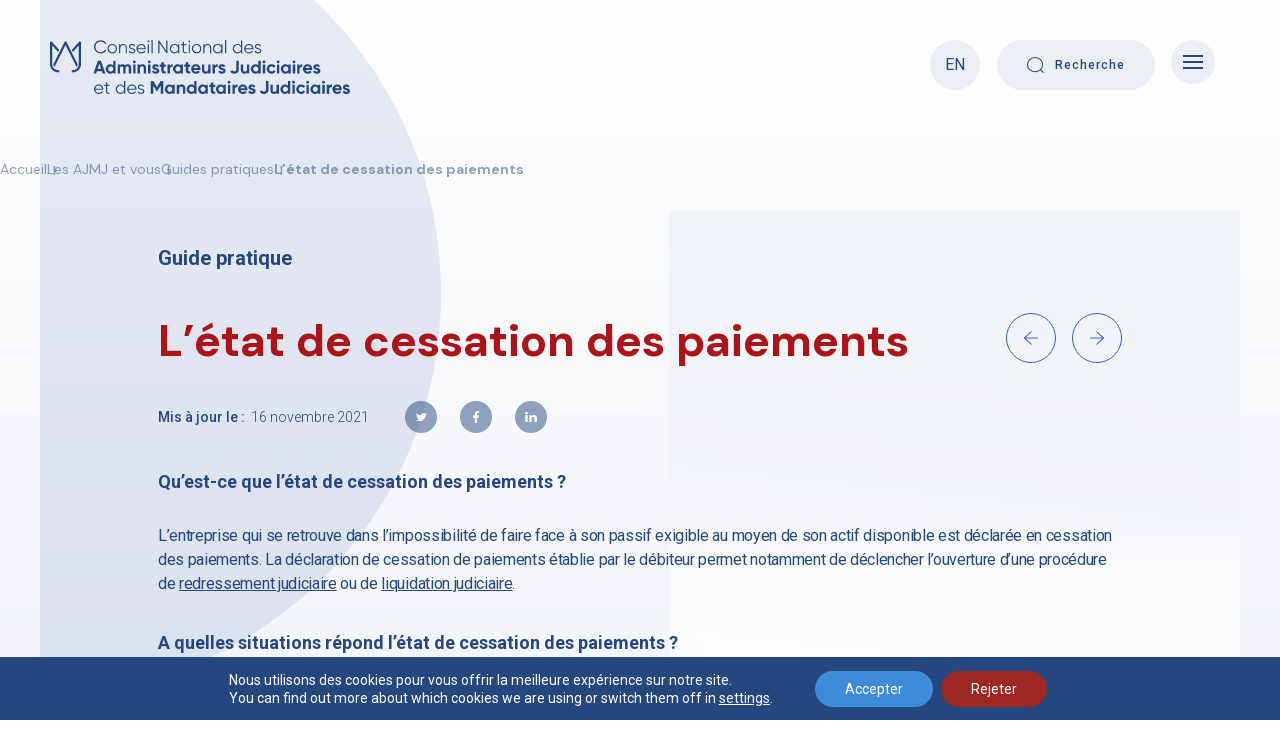

--- FILE ---
content_type: text/html; charset=UTF-8
request_url: https://www.cnajmj.fr/guide_pratique/etat-cessation-paiement/
body_size: 24154
content:
<!doctype html>
<html lang="fr-FR">
<head>
	<meta charset="UTF-8">
<!-- 	<meta name="viewport" content="width=device-width, initial-scale=1"> -->
	<meta name="viewport" content="width=device-width, initial-scale=1, maximum-scale=1, user-scalable=no">
	<link rel="profile" href="https://gmpg.org/xfn/11">

	<link href="https://fonts.googleapis.com/css2?family=DM+Serif+Display:ital@0;1&family=Inter:wght@400;500;600;700&display=swap" rel="stylesheet" />
    <link href="https://fonts.googleapis.com/css2?family=DM+Sans&family=Roboto:wght@400;500;700&display=swap" rel="stylesheet">
	<link rel="stylesheet" type="text/css" href="">
	<link rel="stylesheet" href="https://www.cnajmj.fr/wp-content/themes/cnajmj-instit/css/normalize.css">
	<link href="https://cdn.jsdelivr.net/npm/select2@4.1.0-rc.0/dist/css/select2.min.css" rel="stylesheet" />
    <link rel="stylesheet" href="https://www.cnajmj.fr/wp-content/themes/cnajmj-instit/css/animate.css">
	<link rel="stylesheet" href="https://www.cnajmj.fr/wp-content/themes/cnajmj-instit/css/slick.css">
   
    	<link rel="stylesheet" href="https://www.cnajmj.fr/wp-content/themes/cnajmj-instit/css/style.css">

	<meta name="google-site-verification" content="XfevGbJEmizRTMotO1wP8gbtBpC8geUd2Wk-a_JVjUo" />

	<meta name='robots' content='index, follow, max-image-preview:large, max-snippet:-1, max-video-preview:-1' />
	<style>img:is([sizes="auto" i], [sizes^="auto," i]) { contain-intrinsic-size: 3000px 1500px }</style>
	
	<!-- This site is optimized with the Yoast SEO plugin v26.7 - https://yoast.com/wordpress/plugins/seo/ -->
	<title>Qu&#039;est-ce que l&#039;état de cessation des paiments - Guide Pratique⎮CNAJMJ</title>
	<meta name="description" content="L’entreprise qui se retrouve dans l’impossibilité de faire face à son passif exigible au moyen de son actif disponible est déclarée en cessation des paiements. La déclaration de cessation de paiements établie par le débiteur permet notamment de déclencher l’ouverture d’une procédure de redressement judiciaire ou de liquidation judiciaire." />
	<link rel="canonical" href="https://www.cnajmj.fr/guide_pratique/etat-cessation-paiement/" />
	<meta property="og:locale" content="fr_FR" />
	<meta property="og:type" content="article" />
	<meta property="og:title" content="Qu&#039;est-ce que l&#039;état de cessation des paiments - Guide Pratique⎮CNAJMJ" />
	<meta property="og:description" content="L’entreprise qui se retrouve dans l’impossibilité de faire face à son passif exigible au moyen de son actif disponible est déclarée en cessation des paiements. La déclaration de cessation de paiements établie par le débiteur permet notamment de déclencher l’ouverture d’une procédure de redressement judiciaire ou de liquidation judiciaire." />
	<meta property="og:url" content="https://www.cnajmj.fr/guide_pratique/etat-cessation-paiement/" />
	<meta property="og:site_name" content="CNAJMJ" />
	<meta property="article:modified_time" content="2022-11-30T11:26:18+00:00" />
	<meta property="og:image" content="https://www.cnajmj.fr/wp-content/uploads/2021/11/CNAJMJ_GuidePratique-270122.jpg" />
	<meta property="og:image:width" content="3000" />
	<meta property="og:image:height" content="1584" />
	<meta property="og:image:type" content="image/jpeg" />
	<meta name="twitter:card" content="summary_large_image" />
	<meta name="twitter:image" content="https://www.cnajmj.fr/wp-content/uploads/2021/11/CNAJMJ_GuidePratique-270122.jpg" />
	<script type="application/ld+json" class="yoast-schema-graph">{"@context":"https://schema.org","@graph":[{"@type":"WebPage","@id":"https://www.cnajmj.fr/guide_pratique/etat-cessation-paiement/","url":"https://www.cnajmj.fr/guide_pratique/etat-cessation-paiement/","name":"Qu'est-ce que l'état de cessation des paiments - Guide Pratique⎮CNAJMJ","isPartOf":{"@id":"https://www.cnajmj.fr/#website"},"datePublished":"2021-11-16T16:38:40+00:00","dateModified":"2022-11-30T11:26:18+00:00","description":"L’entreprise qui se retrouve dans l’impossibilité de faire face à son passif exigible au moyen de son actif disponible est déclarée en cessation des paiements. La déclaration de cessation de paiements établie par le débiteur permet notamment de déclencher l’ouverture d’une procédure de redressement judiciaire ou de liquidation judiciaire.","breadcrumb":{"@id":"https://www.cnajmj.fr/guide_pratique/etat-cessation-paiement/#breadcrumb"},"inLanguage":"fr-FR","potentialAction":[{"@type":"ReadAction","target":["https://www.cnajmj.fr/guide_pratique/etat-cessation-paiement/"]}]},{"@type":"BreadcrumbList","@id":"https://www.cnajmj.fr/guide_pratique/etat-cessation-paiement/#breadcrumb","itemListElement":[{"@type":"ListItem","position":1,"name":"Home","item":"https://www.cnajmj.fr/"},{"@type":"ListItem","position":2,"name":"L&#8217;état de cessation des paiements"}]},{"@type":"WebSite","@id":"https://www.cnajmj.fr/#website","url":"https://www.cnajmj.fr/","name":"CNAJMJ","description":"Conseil National des Administrateurs Judiciaires et Mandataires Judiciaires","potentialAction":[{"@type":"SearchAction","target":{"@type":"EntryPoint","urlTemplate":"https://www.cnajmj.fr/?s={search_term_string}"},"query-input":{"@type":"PropertyValueSpecification","valueRequired":true,"valueName":"search_term_string"}}],"inLanguage":"fr-FR"}]}</script>
	<!-- / Yoast SEO plugin. -->


<link rel="alternate" type="application/rss+xml" title="CNAJMJ &raquo; Flux" href="https://www.cnajmj.fr/feed/" />
<link rel="alternate" type="application/rss+xml" title="CNAJMJ &raquo; Flux des commentaires" href="https://www.cnajmj.fr/comments/feed/" />
<script>
window._wpemojiSettings = {"baseUrl":"https:\/\/s.w.org\/images\/core\/emoji\/15.0.3\/72x72\/","ext":".png","svgUrl":"https:\/\/s.w.org\/images\/core\/emoji\/15.0.3\/svg\/","svgExt":".svg","source":{"concatemoji":"https:\/\/www.cnajmj.fr\/wp-includes\/js\/wp-emoji-release.min.js?ver=6.7.4"}};
/*! This file is auto-generated */
!function(i,n){var o,s,e;function c(e){try{var t={supportTests:e,timestamp:(new Date).valueOf()};sessionStorage.setItem(o,JSON.stringify(t))}catch(e){}}function p(e,t,n){e.clearRect(0,0,e.canvas.width,e.canvas.height),e.fillText(t,0,0);var t=new Uint32Array(e.getImageData(0,0,e.canvas.width,e.canvas.height).data),r=(e.clearRect(0,0,e.canvas.width,e.canvas.height),e.fillText(n,0,0),new Uint32Array(e.getImageData(0,0,e.canvas.width,e.canvas.height).data));return t.every(function(e,t){return e===r[t]})}function u(e,t,n){switch(t){case"flag":return n(e,"\ud83c\udff3\ufe0f\u200d\u26a7\ufe0f","\ud83c\udff3\ufe0f\u200b\u26a7\ufe0f")?!1:!n(e,"\ud83c\uddfa\ud83c\uddf3","\ud83c\uddfa\u200b\ud83c\uddf3")&&!n(e,"\ud83c\udff4\udb40\udc67\udb40\udc62\udb40\udc65\udb40\udc6e\udb40\udc67\udb40\udc7f","\ud83c\udff4\u200b\udb40\udc67\u200b\udb40\udc62\u200b\udb40\udc65\u200b\udb40\udc6e\u200b\udb40\udc67\u200b\udb40\udc7f");case"emoji":return!n(e,"\ud83d\udc26\u200d\u2b1b","\ud83d\udc26\u200b\u2b1b")}return!1}function f(e,t,n){var r="undefined"!=typeof WorkerGlobalScope&&self instanceof WorkerGlobalScope?new OffscreenCanvas(300,150):i.createElement("canvas"),a=r.getContext("2d",{willReadFrequently:!0}),o=(a.textBaseline="top",a.font="600 32px Arial",{});return e.forEach(function(e){o[e]=t(a,e,n)}),o}function t(e){var t=i.createElement("script");t.src=e,t.defer=!0,i.head.appendChild(t)}"undefined"!=typeof Promise&&(o="wpEmojiSettingsSupports",s=["flag","emoji"],n.supports={everything:!0,everythingExceptFlag:!0},e=new Promise(function(e){i.addEventListener("DOMContentLoaded",e,{once:!0})}),new Promise(function(t){var n=function(){try{var e=JSON.parse(sessionStorage.getItem(o));if("object"==typeof e&&"number"==typeof e.timestamp&&(new Date).valueOf()<e.timestamp+604800&&"object"==typeof e.supportTests)return e.supportTests}catch(e){}return null}();if(!n){if("undefined"!=typeof Worker&&"undefined"!=typeof OffscreenCanvas&&"undefined"!=typeof URL&&URL.createObjectURL&&"undefined"!=typeof Blob)try{var e="postMessage("+f.toString()+"("+[JSON.stringify(s),u.toString(),p.toString()].join(",")+"));",r=new Blob([e],{type:"text/javascript"}),a=new Worker(URL.createObjectURL(r),{name:"wpTestEmojiSupports"});return void(a.onmessage=function(e){c(n=e.data),a.terminate(),t(n)})}catch(e){}c(n=f(s,u,p))}t(n)}).then(function(e){for(var t in e)n.supports[t]=e[t],n.supports.everything=n.supports.everything&&n.supports[t],"flag"!==t&&(n.supports.everythingExceptFlag=n.supports.everythingExceptFlag&&n.supports[t]);n.supports.everythingExceptFlag=n.supports.everythingExceptFlag&&!n.supports.flag,n.DOMReady=!1,n.readyCallback=function(){n.DOMReady=!0}}).then(function(){return e}).then(function(){var e;n.supports.everything||(n.readyCallback(),(e=n.source||{}).concatemoji?t(e.concatemoji):e.wpemoji&&e.twemoji&&(t(e.twemoji),t(e.wpemoji)))}))}((window,document),window._wpemojiSettings);
</script>
<style id='wp-emoji-styles-inline-css'>

	img.wp-smiley, img.emoji {
		display: inline !important;
		border: none !important;
		box-shadow: none !important;
		height: 1em !important;
		width: 1em !important;
		margin: 0 0.07em !important;
		vertical-align: -0.1em !important;
		background: none !important;
		padding: 0 !important;
	}
</style>
<link rel='stylesheet' id='wp-block-library-css' href='https://www.cnajmj.fr/wp-includes/css/dist/block-library/style.min.css?ver=6.7.4' media='all' />
<style id='safe-svg-svg-icon-style-inline-css'>
.safe-svg-cover{text-align:center}.safe-svg-cover .safe-svg-inside{display:inline-block;max-width:100%}.safe-svg-cover svg{fill:currentColor;height:100%;max-height:100%;max-width:100%;width:100%}

</style>
<style id='classic-theme-styles-inline-css'>
/*! This file is auto-generated */
.wp-block-button__link{color:#fff;background-color:#32373c;border-radius:9999px;box-shadow:none;text-decoration:none;padding:calc(.667em + 2px) calc(1.333em + 2px);font-size:1.125em}.wp-block-file__button{background:#32373c;color:#fff;text-decoration:none}
</style>
<style id='global-styles-inline-css'>
:root{--wp--preset--aspect-ratio--square: 1;--wp--preset--aspect-ratio--4-3: 4/3;--wp--preset--aspect-ratio--3-4: 3/4;--wp--preset--aspect-ratio--3-2: 3/2;--wp--preset--aspect-ratio--2-3: 2/3;--wp--preset--aspect-ratio--16-9: 16/9;--wp--preset--aspect-ratio--9-16: 9/16;--wp--preset--color--black: #000000;--wp--preset--color--cyan-bluish-gray: #abb8c3;--wp--preset--color--white: #ffffff;--wp--preset--color--pale-pink: #f78da7;--wp--preset--color--vivid-red: #cf2e2e;--wp--preset--color--luminous-vivid-orange: #ff6900;--wp--preset--color--luminous-vivid-amber: #fcb900;--wp--preset--color--light-green-cyan: #7bdcb5;--wp--preset--color--vivid-green-cyan: #00d084;--wp--preset--color--pale-cyan-blue: #8ed1fc;--wp--preset--color--vivid-cyan-blue: #0693e3;--wp--preset--color--vivid-purple: #9b51e0;--wp--preset--gradient--vivid-cyan-blue-to-vivid-purple: linear-gradient(135deg,rgba(6,147,227,1) 0%,rgb(155,81,224) 100%);--wp--preset--gradient--light-green-cyan-to-vivid-green-cyan: linear-gradient(135deg,rgb(122,220,180) 0%,rgb(0,208,130) 100%);--wp--preset--gradient--luminous-vivid-amber-to-luminous-vivid-orange: linear-gradient(135deg,rgba(252,185,0,1) 0%,rgba(255,105,0,1) 100%);--wp--preset--gradient--luminous-vivid-orange-to-vivid-red: linear-gradient(135deg,rgba(255,105,0,1) 0%,rgb(207,46,46) 100%);--wp--preset--gradient--very-light-gray-to-cyan-bluish-gray: linear-gradient(135deg,rgb(238,238,238) 0%,rgb(169,184,195) 100%);--wp--preset--gradient--cool-to-warm-spectrum: linear-gradient(135deg,rgb(74,234,220) 0%,rgb(151,120,209) 20%,rgb(207,42,186) 40%,rgb(238,44,130) 60%,rgb(251,105,98) 80%,rgb(254,248,76) 100%);--wp--preset--gradient--blush-light-purple: linear-gradient(135deg,rgb(255,206,236) 0%,rgb(152,150,240) 100%);--wp--preset--gradient--blush-bordeaux: linear-gradient(135deg,rgb(254,205,165) 0%,rgb(254,45,45) 50%,rgb(107,0,62) 100%);--wp--preset--gradient--luminous-dusk: linear-gradient(135deg,rgb(255,203,112) 0%,rgb(199,81,192) 50%,rgb(65,88,208) 100%);--wp--preset--gradient--pale-ocean: linear-gradient(135deg,rgb(255,245,203) 0%,rgb(182,227,212) 50%,rgb(51,167,181) 100%);--wp--preset--gradient--electric-grass: linear-gradient(135deg,rgb(202,248,128) 0%,rgb(113,206,126) 100%);--wp--preset--gradient--midnight: linear-gradient(135deg,rgb(2,3,129) 0%,rgb(40,116,252) 100%);--wp--preset--font-size--small: 13px;--wp--preset--font-size--medium: 20px;--wp--preset--font-size--large: 36px;--wp--preset--font-size--x-large: 42px;--wp--preset--spacing--20: 0.44rem;--wp--preset--spacing--30: 0.67rem;--wp--preset--spacing--40: 1rem;--wp--preset--spacing--50: 1.5rem;--wp--preset--spacing--60: 2.25rem;--wp--preset--spacing--70: 3.38rem;--wp--preset--spacing--80: 5.06rem;--wp--preset--shadow--natural: 6px 6px 9px rgba(0, 0, 0, 0.2);--wp--preset--shadow--deep: 12px 12px 50px rgba(0, 0, 0, 0.4);--wp--preset--shadow--sharp: 6px 6px 0px rgba(0, 0, 0, 0.2);--wp--preset--shadow--outlined: 6px 6px 0px -3px rgba(255, 255, 255, 1), 6px 6px rgba(0, 0, 0, 1);--wp--preset--shadow--crisp: 6px 6px 0px rgba(0, 0, 0, 1);}:where(.is-layout-flex){gap: 0.5em;}:where(.is-layout-grid){gap: 0.5em;}body .is-layout-flex{display: flex;}.is-layout-flex{flex-wrap: wrap;align-items: center;}.is-layout-flex > :is(*, div){margin: 0;}body .is-layout-grid{display: grid;}.is-layout-grid > :is(*, div){margin: 0;}:where(.wp-block-columns.is-layout-flex){gap: 2em;}:where(.wp-block-columns.is-layout-grid){gap: 2em;}:where(.wp-block-post-template.is-layout-flex){gap: 1.25em;}:where(.wp-block-post-template.is-layout-grid){gap: 1.25em;}.has-black-color{color: var(--wp--preset--color--black) !important;}.has-cyan-bluish-gray-color{color: var(--wp--preset--color--cyan-bluish-gray) !important;}.has-white-color{color: var(--wp--preset--color--white) !important;}.has-pale-pink-color{color: var(--wp--preset--color--pale-pink) !important;}.has-vivid-red-color{color: var(--wp--preset--color--vivid-red) !important;}.has-luminous-vivid-orange-color{color: var(--wp--preset--color--luminous-vivid-orange) !important;}.has-luminous-vivid-amber-color{color: var(--wp--preset--color--luminous-vivid-amber) !important;}.has-light-green-cyan-color{color: var(--wp--preset--color--light-green-cyan) !important;}.has-vivid-green-cyan-color{color: var(--wp--preset--color--vivid-green-cyan) !important;}.has-pale-cyan-blue-color{color: var(--wp--preset--color--pale-cyan-blue) !important;}.has-vivid-cyan-blue-color{color: var(--wp--preset--color--vivid-cyan-blue) !important;}.has-vivid-purple-color{color: var(--wp--preset--color--vivid-purple) !important;}.has-black-background-color{background-color: var(--wp--preset--color--black) !important;}.has-cyan-bluish-gray-background-color{background-color: var(--wp--preset--color--cyan-bluish-gray) !important;}.has-white-background-color{background-color: var(--wp--preset--color--white) !important;}.has-pale-pink-background-color{background-color: var(--wp--preset--color--pale-pink) !important;}.has-vivid-red-background-color{background-color: var(--wp--preset--color--vivid-red) !important;}.has-luminous-vivid-orange-background-color{background-color: var(--wp--preset--color--luminous-vivid-orange) !important;}.has-luminous-vivid-amber-background-color{background-color: var(--wp--preset--color--luminous-vivid-amber) !important;}.has-light-green-cyan-background-color{background-color: var(--wp--preset--color--light-green-cyan) !important;}.has-vivid-green-cyan-background-color{background-color: var(--wp--preset--color--vivid-green-cyan) !important;}.has-pale-cyan-blue-background-color{background-color: var(--wp--preset--color--pale-cyan-blue) !important;}.has-vivid-cyan-blue-background-color{background-color: var(--wp--preset--color--vivid-cyan-blue) !important;}.has-vivid-purple-background-color{background-color: var(--wp--preset--color--vivid-purple) !important;}.has-black-border-color{border-color: var(--wp--preset--color--black) !important;}.has-cyan-bluish-gray-border-color{border-color: var(--wp--preset--color--cyan-bluish-gray) !important;}.has-white-border-color{border-color: var(--wp--preset--color--white) !important;}.has-pale-pink-border-color{border-color: var(--wp--preset--color--pale-pink) !important;}.has-vivid-red-border-color{border-color: var(--wp--preset--color--vivid-red) !important;}.has-luminous-vivid-orange-border-color{border-color: var(--wp--preset--color--luminous-vivid-orange) !important;}.has-luminous-vivid-amber-border-color{border-color: var(--wp--preset--color--luminous-vivid-amber) !important;}.has-light-green-cyan-border-color{border-color: var(--wp--preset--color--light-green-cyan) !important;}.has-vivid-green-cyan-border-color{border-color: var(--wp--preset--color--vivid-green-cyan) !important;}.has-pale-cyan-blue-border-color{border-color: var(--wp--preset--color--pale-cyan-blue) !important;}.has-vivid-cyan-blue-border-color{border-color: var(--wp--preset--color--vivid-cyan-blue) !important;}.has-vivid-purple-border-color{border-color: var(--wp--preset--color--vivid-purple) !important;}.has-vivid-cyan-blue-to-vivid-purple-gradient-background{background: var(--wp--preset--gradient--vivid-cyan-blue-to-vivid-purple) !important;}.has-light-green-cyan-to-vivid-green-cyan-gradient-background{background: var(--wp--preset--gradient--light-green-cyan-to-vivid-green-cyan) !important;}.has-luminous-vivid-amber-to-luminous-vivid-orange-gradient-background{background: var(--wp--preset--gradient--luminous-vivid-amber-to-luminous-vivid-orange) !important;}.has-luminous-vivid-orange-to-vivid-red-gradient-background{background: var(--wp--preset--gradient--luminous-vivid-orange-to-vivid-red) !important;}.has-very-light-gray-to-cyan-bluish-gray-gradient-background{background: var(--wp--preset--gradient--very-light-gray-to-cyan-bluish-gray) !important;}.has-cool-to-warm-spectrum-gradient-background{background: var(--wp--preset--gradient--cool-to-warm-spectrum) !important;}.has-blush-light-purple-gradient-background{background: var(--wp--preset--gradient--blush-light-purple) !important;}.has-blush-bordeaux-gradient-background{background: var(--wp--preset--gradient--blush-bordeaux) !important;}.has-luminous-dusk-gradient-background{background: var(--wp--preset--gradient--luminous-dusk) !important;}.has-pale-ocean-gradient-background{background: var(--wp--preset--gradient--pale-ocean) !important;}.has-electric-grass-gradient-background{background: var(--wp--preset--gradient--electric-grass) !important;}.has-midnight-gradient-background{background: var(--wp--preset--gradient--midnight) !important;}.has-small-font-size{font-size: var(--wp--preset--font-size--small) !important;}.has-medium-font-size{font-size: var(--wp--preset--font-size--medium) !important;}.has-large-font-size{font-size: var(--wp--preset--font-size--large) !important;}.has-x-large-font-size{font-size: var(--wp--preset--font-size--x-large) !important;}
:where(.wp-block-post-template.is-layout-flex){gap: 1.25em;}:where(.wp-block-post-template.is-layout-grid){gap: 1.25em;}
:where(.wp-block-columns.is-layout-flex){gap: 2em;}:where(.wp-block-columns.is-layout-grid){gap: 2em;}
:root :where(.wp-block-pullquote){font-size: 1.5em;line-height: 1.6;}
</style>
<link rel='stylesheet' id='contact-form-7-css' href='https://www.cnajmj.fr/wp-content/plugins/contact-form-7/includes/css/styles.css?ver=6.1.4' media='all' />
<link rel='stylesheet' id='wpml-legacy-horizontal-list-0-css' href='https://www.cnajmj.fr/wp-content/plugins/sitepress-multilingual-cms/templates/language-switchers/legacy-list-horizontal/style.min.css?ver=1' media='all' />
<style id='wpml-legacy-horizontal-list-0-inline-css'>
.wpml-ls-statics-footer a, .wpml-ls-statics-footer .wpml-ls-sub-menu a, .wpml-ls-statics-footer .wpml-ls-sub-menu a:link, .wpml-ls-statics-footer li:not(.wpml-ls-current-language) .wpml-ls-link, .wpml-ls-statics-footer li:not(.wpml-ls-current-language) .wpml-ls-link:link {color:#444444;background-color:#ffffff;}.wpml-ls-statics-footer .wpml-ls-sub-menu a:hover,.wpml-ls-statics-footer .wpml-ls-sub-menu a:focus, .wpml-ls-statics-footer .wpml-ls-sub-menu a:link:hover, .wpml-ls-statics-footer .wpml-ls-sub-menu a:link:focus {color:#000000;background-color:#eeeeee;}.wpml-ls-statics-footer .wpml-ls-current-language > a {color:#444444;background-color:#ffffff;}.wpml-ls-statics-footer .wpml-ls-current-language:hover>a, .wpml-ls-statics-footer .wpml-ls-current-language>a:focus {color:#000000;background-color:#eeeeee;}
</style>
<link rel='stylesheet' id='cnajmj-instit-style-css' href='https://www.cnajmj.fr/wp-content/themes/cnajmj-instit/style.css?ver=1.0.0' media='all' />
<link rel='stylesheet' id='cf7cf-style-css' href='https://www.cnajmj.fr/wp-content/plugins/cf7-conditional-fields/style.css?ver=2.6.7' media='all' />
<link rel='stylesheet' id='moove_gdpr_frontend-css' href='https://www.cnajmj.fr/wp-content/plugins/gdpr-cookie-compliance/dist/styles/gdpr-main-nf.css?ver=5.0.9' media='all' />
<style id='moove_gdpr_frontend-inline-css'>
				#moove_gdpr_cookie_modal .moove-gdpr-modal-content .moove-gdpr-tab-main h3.tab-title, 
				#moove_gdpr_cookie_modal .moove-gdpr-modal-content .moove-gdpr-tab-main span.tab-title,
				#moove_gdpr_cookie_modal .moove-gdpr-modal-content .moove-gdpr-modal-left-content #moove-gdpr-menu li a, 
				#moove_gdpr_cookie_modal .moove-gdpr-modal-content .moove-gdpr-modal-left-content #moove-gdpr-menu li button,
				#moove_gdpr_cookie_modal .moove-gdpr-modal-content .moove-gdpr-modal-left-content .moove-gdpr-branding-cnt a,
				#moove_gdpr_cookie_modal .moove-gdpr-modal-content .moove-gdpr-modal-footer-content .moove-gdpr-button-holder a.mgbutton, 
				#moove_gdpr_cookie_modal .moove-gdpr-modal-content .moove-gdpr-modal-footer-content .moove-gdpr-button-holder button.mgbutton,
				#moove_gdpr_cookie_modal .cookie-switch .cookie-slider:after, 
				#moove_gdpr_cookie_modal .cookie-switch .slider:after, 
				#moove_gdpr_cookie_modal .switch .cookie-slider:after, 
				#moove_gdpr_cookie_modal .switch .slider:after,
				#moove_gdpr_cookie_info_bar .moove-gdpr-info-bar-container .moove-gdpr-info-bar-content p, 
				#moove_gdpr_cookie_info_bar .moove-gdpr-info-bar-container .moove-gdpr-info-bar-content p a,
				#moove_gdpr_cookie_info_bar .moove-gdpr-info-bar-container .moove-gdpr-info-bar-content a.mgbutton, 
				#moove_gdpr_cookie_info_bar .moove-gdpr-info-bar-container .moove-gdpr-info-bar-content button.mgbutton,
				#moove_gdpr_cookie_modal .moove-gdpr-modal-content .moove-gdpr-tab-main .moove-gdpr-tab-main-content h1, 
				#moove_gdpr_cookie_modal .moove-gdpr-modal-content .moove-gdpr-tab-main .moove-gdpr-tab-main-content h2, 
				#moove_gdpr_cookie_modal .moove-gdpr-modal-content .moove-gdpr-tab-main .moove-gdpr-tab-main-content h3, 
				#moove_gdpr_cookie_modal .moove-gdpr-modal-content .moove-gdpr-tab-main .moove-gdpr-tab-main-content h4, 
				#moove_gdpr_cookie_modal .moove-gdpr-modal-content .moove-gdpr-tab-main .moove-gdpr-tab-main-content h5, 
				#moove_gdpr_cookie_modal .moove-gdpr-modal-content .moove-gdpr-tab-main .moove-gdpr-tab-main-content h6,
				#moove_gdpr_cookie_modal .moove-gdpr-modal-content.moove_gdpr_modal_theme_v2 .moove-gdpr-modal-title .tab-title,
				#moove_gdpr_cookie_modal .moove-gdpr-modal-content.moove_gdpr_modal_theme_v2 .moove-gdpr-tab-main h3.tab-title, 
				#moove_gdpr_cookie_modal .moove-gdpr-modal-content.moove_gdpr_modal_theme_v2 .moove-gdpr-tab-main span.tab-title,
				#moove_gdpr_cookie_modal .moove-gdpr-modal-content.moove_gdpr_modal_theme_v2 .moove-gdpr-branding-cnt a {
					font-weight: inherit				}
			#moove_gdpr_cookie_modal,#moove_gdpr_cookie_info_bar,.gdpr_cookie_settings_shortcode_content{font-family:inherit}#moove_gdpr_save_popup_settings_button{background-color:#373737;color:#fff}#moove_gdpr_save_popup_settings_button:hover{background-color:#000}#moove_gdpr_cookie_info_bar .moove-gdpr-info-bar-container .moove-gdpr-info-bar-content a.mgbutton,#moove_gdpr_cookie_info_bar .moove-gdpr-info-bar-container .moove-gdpr-info-bar-content button.mgbutton{background-color:#3e8bd8}#moove_gdpr_cookie_modal .moove-gdpr-modal-content .moove-gdpr-modal-footer-content .moove-gdpr-button-holder a.mgbutton,#moove_gdpr_cookie_modal .moove-gdpr-modal-content .moove-gdpr-modal-footer-content .moove-gdpr-button-holder button.mgbutton,.gdpr_cookie_settings_shortcode_content .gdpr-shr-button.button-green{background-color:#3e8bd8;border-color:#3e8bd8}#moove_gdpr_cookie_modal .moove-gdpr-modal-content .moove-gdpr-modal-footer-content .moove-gdpr-button-holder a.mgbutton:hover,#moove_gdpr_cookie_modal .moove-gdpr-modal-content .moove-gdpr-modal-footer-content .moove-gdpr-button-holder button.mgbutton:hover,.gdpr_cookie_settings_shortcode_content .gdpr-shr-button.button-green:hover{background-color:#fff;color:#3e8bd8}#moove_gdpr_cookie_modal .moove-gdpr-modal-content .moove-gdpr-modal-close i,#moove_gdpr_cookie_modal .moove-gdpr-modal-content .moove-gdpr-modal-close span.gdpr-icon{background-color:#3e8bd8;border:1px solid #3e8bd8}#moove_gdpr_cookie_info_bar span.moove-gdpr-infobar-allow-all.focus-g,#moove_gdpr_cookie_info_bar span.moove-gdpr-infobar-allow-all:focus,#moove_gdpr_cookie_info_bar button.moove-gdpr-infobar-allow-all.focus-g,#moove_gdpr_cookie_info_bar button.moove-gdpr-infobar-allow-all:focus,#moove_gdpr_cookie_info_bar span.moove-gdpr-infobar-reject-btn.focus-g,#moove_gdpr_cookie_info_bar span.moove-gdpr-infobar-reject-btn:focus,#moove_gdpr_cookie_info_bar button.moove-gdpr-infobar-reject-btn.focus-g,#moove_gdpr_cookie_info_bar button.moove-gdpr-infobar-reject-btn:focus,#moove_gdpr_cookie_info_bar span.change-settings-button.focus-g,#moove_gdpr_cookie_info_bar span.change-settings-button:focus,#moove_gdpr_cookie_info_bar button.change-settings-button.focus-g,#moove_gdpr_cookie_info_bar button.change-settings-button:focus{-webkit-box-shadow:0 0 1px 3px #3e8bd8;-moz-box-shadow:0 0 1px 3px #3e8bd8;box-shadow:0 0 1px 3px #3e8bd8}#moove_gdpr_cookie_modal .moove-gdpr-modal-content .moove-gdpr-modal-close i:hover,#moove_gdpr_cookie_modal .moove-gdpr-modal-content .moove-gdpr-modal-close span.gdpr-icon:hover,#moove_gdpr_cookie_info_bar span[data-href]>u.change-settings-button{color:#3e8bd8}#moove_gdpr_cookie_modal .moove-gdpr-modal-content .moove-gdpr-modal-left-content #moove-gdpr-menu li.menu-item-selected a span.gdpr-icon,#moove_gdpr_cookie_modal .moove-gdpr-modal-content .moove-gdpr-modal-left-content #moove-gdpr-menu li.menu-item-selected button span.gdpr-icon{color:inherit}#moove_gdpr_cookie_modal .moove-gdpr-modal-content .moove-gdpr-modal-left-content #moove-gdpr-menu li a span.gdpr-icon,#moove_gdpr_cookie_modal .moove-gdpr-modal-content .moove-gdpr-modal-left-content #moove-gdpr-menu li button span.gdpr-icon{color:inherit}#moove_gdpr_cookie_modal .gdpr-acc-link{line-height:0;font-size:0;color:transparent;position:absolute}#moove_gdpr_cookie_modal .moove-gdpr-modal-content .moove-gdpr-modal-close:hover i,#moove_gdpr_cookie_modal .moove-gdpr-modal-content .moove-gdpr-modal-left-content #moove-gdpr-menu li a,#moove_gdpr_cookie_modal .moove-gdpr-modal-content .moove-gdpr-modal-left-content #moove-gdpr-menu li button,#moove_gdpr_cookie_modal .moove-gdpr-modal-content .moove-gdpr-modal-left-content #moove-gdpr-menu li button i,#moove_gdpr_cookie_modal .moove-gdpr-modal-content .moove-gdpr-modal-left-content #moove-gdpr-menu li a i,#moove_gdpr_cookie_modal .moove-gdpr-modal-content .moove-gdpr-tab-main .moove-gdpr-tab-main-content a:hover,#moove_gdpr_cookie_info_bar.moove-gdpr-dark-scheme .moove-gdpr-info-bar-container .moove-gdpr-info-bar-content a.mgbutton:hover,#moove_gdpr_cookie_info_bar.moove-gdpr-dark-scheme .moove-gdpr-info-bar-container .moove-gdpr-info-bar-content button.mgbutton:hover,#moove_gdpr_cookie_info_bar.moove-gdpr-dark-scheme .moove-gdpr-info-bar-container .moove-gdpr-info-bar-content a:hover,#moove_gdpr_cookie_info_bar.moove-gdpr-dark-scheme .moove-gdpr-info-bar-container .moove-gdpr-info-bar-content button:hover,#moove_gdpr_cookie_info_bar.moove-gdpr-dark-scheme .moove-gdpr-info-bar-container .moove-gdpr-info-bar-content span.change-settings-button:hover,#moove_gdpr_cookie_info_bar.moove-gdpr-dark-scheme .moove-gdpr-info-bar-container .moove-gdpr-info-bar-content button.change-settings-button:hover,#moove_gdpr_cookie_info_bar.moove-gdpr-dark-scheme .moove-gdpr-info-bar-container .moove-gdpr-info-bar-content u.change-settings-button:hover,#moove_gdpr_cookie_info_bar span[data-href]>u.change-settings-button,#moove_gdpr_cookie_info_bar.moove-gdpr-dark-scheme .moove-gdpr-info-bar-container .moove-gdpr-info-bar-content a.mgbutton.focus-g,#moove_gdpr_cookie_info_bar.moove-gdpr-dark-scheme .moove-gdpr-info-bar-container .moove-gdpr-info-bar-content button.mgbutton.focus-g,#moove_gdpr_cookie_info_bar.moove-gdpr-dark-scheme .moove-gdpr-info-bar-container .moove-gdpr-info-bar-content a.focus-g,#moove_gdpr_cookie_info_bar.moove-gdpr-dark-scheme .moove-gdpr-info-bar-container .moove-gdpr-info-bar-content button.focus-g,#moove_gdpr_cookie_info_bar.moove-gdpr-dark-scheme .moove-gdpr-info-bar-container .moove-gdpr-info-bar-content a.mgbutton:focus,#moove_gdpr_cookie_info_bar.moove-gdpr-dark-scheme .moove-gdpr-info-bar-container .moove-gdpr-info-bar-content button.mgbutton:focus,#moove_gdpr_cookie_info_bar.moove-gdpr-dark-scheme .moove-gdpr-info-bar-container .moove-gdpr-info-bar-content a:focus,#moove_gdpr_cookie_info_bar.moove-gdpr-dark-scheme .moove-gdpr-info-bar-container .moove-gdpr-info-bar-content button:focus,#moove_gdpr_cookie_info_bar.moove-gdpr-dark-scheme .moove-gdpr-info-bar-container .moove-gdpr-info-bar-content span.change-settings-button.focus-g,span.change-settings-button:focus,button.change-settings-button.focus-g,button.change-settings-button:focus,#moove_gdpr_cookie_info_bar.moove-gdpr-dark-scheme .moove-gdpr-info-bar-container .moove-gdpr-info-bar-content u.change-settings-button.focus-g,#moove_gdpr_cookie_info_bar.moove-gdpr-dark-scheme .moove-gdpr-info-bar-container .moove-gdpr-info-bar-content u.change-settings-button:focus{color:#3e8bd8}#moove_gdpr_cookie_modal .moove-gdpr-branding.focus-g span,#moove_gdpr_cookie_modal .moove-gdpr-modal-content .moove-gdpr-tab-main a.focus-g,#moove_gdpr_cookie_modal .moove-gdpr-modal-content .moove-gdpr-tab-main .gdpr-cd-details-toggle.focus-g{color:#3e8bd8}#moove_gdpr_cookie_modal.gdpr_lightbox-hide{display:none}
</style>
<script id="wpml-cookie-js-extra">
var wpml_cookies = {"wp-wpml_current_language":{"value":"fr","expires":1,"path":"\/"}};
var wpml_cookies = {"wp-wpml_current_language":{"value":"fr","expires":1,"path":"\/"}};
</script>
<script src="https://www.cnajmj.fr/wp-content/plugins/sitepress-multilingual-cms/res/js/cookies/language-cookie.js?ver=486900" id="wpml-cookie-js" defer data-wp-strategy="defer"></script>
<script src="https://www.cnajmj.fr/wp-includes/js/jquery/jquery.min.js?ver=3.7.1" id="jquery-core-js"></script>
<script src="https://www.cnajmj.fr/wp-includes/js/jquery/jquery-migrate.min.js?ver=3.4.1" id="jquery-migrate-js"></script>
<link rel="https://api.w.org/" href="https://www.cnajmj.fr/wp-json/" /><link rel="alternate" title="JSON" type="application/json" href="https://www.cnajmj.fr/wp-json/wp/v2/guide_pratique/187" /><link rel="EditURI" type="application/rsd+xml" title="RSD" href="https://www.cnajmj.fr/xmlrpc.php?rsd" />
<meta name="generator" content="WordPress 6.7.4" />
<link rel='shortlink' href='https://www.cnajmj.fr/?p=187' />
<link rel="alternate" title="oEmbed (JSON)" type="application/json+oembed" href="https://www.cnajmj.fr/wp-json/oembed/1.0/embed?url=https%3A%2F%2Fwww.cnajmj.fr%2Fguide_pratique%2Fetat-cessation-paiement%2F" />
<link rel="alternate" title="oEmbed (XML)" type="text/xml+oembed" href="https://www.cnajmj.fr/wp-json/oembed/1.0/embed?url=https%3A%2F%2Fwww.cnajmj.fr%2Fguide_pratique%2Fetat-cessation-paiement%2F&#038;format=xml" />
<meta name="generator" content="WPML ver:4.8.6 stt:1,4;" />
<style>.recentcomments a{display:inline !important;padding:0 !important;margin:0 !important;}</style><link rel="icon" href="https://www.cnajmj.fr/wp-content/uploads/2021/11/cropped-FAVicon-Cnajmj-32x32.png" sizes="32x32" />
<link rel="icon" href="https://www.cnajmj.fr/wp-content/uploads/2021/11/cropped-FAVicon-Cnajmj-192x192.png" sizes="192x192" />
<link rel="apple-touch-icon" href="https://www.cnajmj.fr/wp-content/uploads/2021/11/cropped-FAVicon-Cnajmj-180x180.png" />
<meta name="msapplication-TileImage" content="https://www.cnajmj.fr/wp-content/uploads/2021/11/cropped-FAVicon-Cnajmj-270x270.png" />
<!-- Matomo -->
<script>
  var _paq = window._paq = window._paq || [];
  /* tracker methods like "setCustomDimension" should be called before "trackPageView" */
  _paq.push(['trackPageView']);
  _paq.push(['enableLinkTracking']);
  (function() {
    var u="//eliott-markus.cloud/analytics/cnajmj/";
    _paq.push(['setTrackerUrl', u+'matomo.php']);
    _paq.push(['setSiteId', '1']);
    var d=document, g=d.createElement('script'), s=d.getElementsByTagName('script')[0];
    g.async=true; g.src=u+'matomo.js'; s.parentNode.insertBefore(g,s);
  })();
</script>
<!-- End Matomo Code -->

</head>

<body id="body_top" class="guide_pratique-template-default single single-guide_pratique postid-187 dark-style">
<div id="page" class="site">
	<a class="skip-link screen-reader-text" href="#primary">Skip to content</a>
   
    <!-- Start Header -->
    <header>
        <!-- Logo -->
        <div class="logo wow fadeInUp">
            <a href="https://www.cnajmj.fr">
                <svg class="logo-mobile" id="Groupe_2" data-name="Groupe 2" width="37.911" height="37.911" viewBox="0 0 37.911 37.911">
                    <path id="Tracé_72" data-name="Tracé 72" d="M195.9,341.619a1.344,1.344,0,0,1-1.345,1.345,10.079,10.079,0,0,1-5.515-1.636c-.161-.105-.32-.213-.477-.328-.247-.181-.484-.374-.712-.575-.264-.232-.516-.479-.756-.736a10.179,10.179,0,0,1-1.966-3.118,10.089,10.089,0,0,1-.724-3.757V306.4a1.165,1.165,0,0,1,.015-.186c0-.012,0-.027,0-.039a1.43,1.43,0,0,1,.11-.35l.015-.029a1.624,1.624,0,0,1,.091-.156s.007-.01.012-.015c.032-.044.066-.086.1-.125a.244.244,0,0,0,.027-.029,1.142,1.142,0,0,1,.13-.12l.027-.02a1.377,1.377,0,0,1,.134-.09l.022-.015a1.347,1.347,0,0,1,.169-.078.023.023,0,0,0,.012,0l.017,0a.324.324,0,0,1,.046-.015.4.4,0,0,1,.051-.017c.034-.01.069-.017.105-.024a.611.611,0,0,1,.071-.01c.051-.008.1-.012.152-.015s.091,0,.135,0h.022a.009.009,0,0,1,.008,0h.007l.049.007.044.007a.36.36,0,0,1,.073.015.2.2,0,0,1,.039.01h0s.01,0,.015,0c.029.007.056.017.083.027a.234.234,0,0,1,.037.012.051.051,0,0,0,.017,0l.015.007s.008,0,.01.005.01,0,.015,0,.027.015.042.02l.012.007c.022.012.046.022.066.034l.015.007s.007,0,.01,0l.022.015s0,0,0,0l0,0c.032.022.066.042.1.066,0,0,.007.008.012.01l.015.01a.046.046,0,0,0,.012.01.012.012,0,0,0,.01.007l0,0,.015.012.007.007c.015.012.03.025.044.039s.039.039.056.059a.056.056,0,0,1,.017.017l.007.008,1.808,2.032,6.9,7.766a.429.429,0,0,1,.061.469l-.89,1.781a.422.422,0,0,1-.692.09l-5.383-6.056-1.468-1.651v22.876a7.435,7.435,0,0,0,1.468,4.437,6.975,6.975,0,0,0,.548.655,7.5,7.5,0,0,0,1.142,1,7.412,7.412,0,0,0,4.3,1.372A1.344,1.344,0,0,1,195.9,341.619Z" transform="translate(-184.402 -305.053)" fill="#fff"/>
                    <path id="Tracé_73" data-name="Tracé 73" d="M254.979,341.619a1.344,1.344,0,0,0,1.345,1.345,10.077,10.077,0,0,0,5.515-1.636c.162-.105.32-.213.477-.328.247-.181.484-.374.712-.575.264-.232.516-.479.756-.736a10.178,10.178,0,0,0,1.966-3.118,10.1,10.1,0,0,0,.724-3.757V306.4a1.172,1.172,0,0,0-.015-.186c0-.012,0-.027,0-.039a1.432,1.432,0,0,0-.11-.35l-.015-.029a1.615,1.615,0,0,0-.09-.156l-.012-.015c-.032-.044-.066-.086-.1-.125a.334.334,0,0,1-.027-.029,1.173,1.173,0,0,0-.129-.12l-.027-.02a1.379,1.379,0,0,0-.135-.09l-.022-.015a1.343,1.343,0,0,0-.169-.078.024.024,0,0,1-.012,0l-.017,0a.325.325,0,0,0-.046-.015.384.384,0,0,0-.051-.017c-.034-.01-.068-.017-.105-.024a.6.6,0,0,0-.071-.01c-.051-.008-.1-.012-.152-.015s-.091,0-.134,0h-.022a.009.009,0,0,0-.008,0h-.007l-.049.007-.044.007a.363.363,0,0,0-.073.015.2.2,0,0,0-.039.01h0s-.01,0-.015,0a.851.851,0,0,0-.083.027.247.247,0,0,0-.037.012.049.049,0,0,1-.017,0l-.015.007s-.007,0-.01.005-.01,0-.015,0-.027.015-.042.02l-.012.007c-.022.012-.046.022-.066.034l-.015.007s-.008,0-.01,0l-.022.015s0,0,0,0l0,0c-.032.022-.066.042-.1.066,0,0-.007.008-.012.01l-.015.01a.045.045,0,0,1-.012.01.014.014,0,0,1-.01.007l0,0-.015.012-.007.007c-.015.012-.029.025-.044.039s-.039.039-.056.059a.059.059,0,0,0-.017.017l-.008.008-1.807,2.032-6.9,7.766a.429.429,0,0,0-.061.469l.89,1.781a.422.422,0,0,0,.692.09l5.384-6.056,1.468-1.651v22.876a7.435,7.435,0,0,1-1.468,4.437,6.985,6.985,0,0,1-.548.655,7.517,7.517,0,0,1-1.142,1,7.41,7.41,0,0,1-4.3,1.372A1.345,1.345,0,0,0,254.979,341.619Z" transform="translate(-228.563 -305.053)" fill="#fff"/>
                    <path id="Tracé_74" data-name="Tracé 74" d="M225.116,333.426a5.944,5.944,0,0,1-.765,2.37.464.464,0,0,1-.814-.03l-6.452-12.9-.707-1.414-1.294-2.593-.707-1.414-4.024-8.044-4.024,8.044-.707,1.414-1.294,2.593-.707,1.414-6.452,12.9a.464.464,0,0,1-.814.03,5.945,5.945,0,0,1-.766-2.37,1.476,1.476,0,0,1,.145-.8L201.7,320.7l.707-1.414,1.294-2.593.707-1.414,4.745-9.487a1.345,1.345,0,0,1,2.407,0l4.745,9.487.707,1.414,1.294,2.593.707,1.414,5.963,11.921A1.475,1.475,0,0,1,225.116,333.426Z" transform="translate(-191.397 -305.049)" fill="#fff"/>
                </svg>
                <svg class="logo-desktop" width="282" height="50.77" viewBox="0 0 282 50.77">
                    <g id="LOGO" transform="translate(-184.402 -300.545)">
                      <g id="Groupe_1" data-name="Groupe 1" transform="translate(225.206 300.545)">
                        <path id="Tracé_1" data-name="Tracé 1" d="M330.092,312.173a6.178,6.178,0,0,1,4.487-10.561,5.885,5.885,0,0,1,5.169,2.934l-1.058.614a4.592,4.592,0,0,0-4.112-2.389,4.859,4.859,0,0,0-3.651,1.45,5.2,5.2,0,0,0,0,7.132,4.859,4.859,0,0,0,3.651,1.45,4.592,4.592,0,0,0,4.112-2.389l1.058.6a5.859,5.859,0,0,1-5.169,2.951A6.042,6.042,0,0,1,330.092,312.173Z" transform="translate(-327.687 -301.305)" fill="#fff"/>
                        <path id="Tracé_2" data-name="Tracé 2" d="M376.654,322.4a4.4,4.4,0,0,1-3.19-1.28,4.322,4.322,0,0,1-1.3-3.19,4.258,4.258,0,0,1,1.3-3.173,4.552,4.552,0,0,1,6.364,0,4.273,4.273,0,0,1,1.314,3.173,4.428,4.428,0,0,1-4.487,4.47Zm0-1.092a3.257,3.257,0,0,0,2.389-.973,3.324,3.324,0,0,0,.972-2.406,3.256,3.256,0,0,0-.972-2.388,3.377,3.377,0,0,0-4.777,0,3.254,3.254,0,0,0-.973,2.388,3.322,3.322,0,0,0,.973,2.406A3.256,3.256,0,0,0,376.654,321.311Z" transform="translate(-358.911 -309.744)" fill="#fff"/>
                        <path id="Tracé_3" data-name="Tracé 3" d="M417.188,316.961V322.2h-1.126v-5.238a2.152,2.152,0,0,0-2.32-2.406c-1.638,0-2.764,1.007-2.764,3.173v4.47h-1.126v-8.53h1.126V315a3.141,3.141,0,0,1,2.866-1.536A3.187,3.187,0,0,1,417.188,316.961Z" transform="translate(-385.746 -309.744)" fill="#fff"/>
                        <path id="Tracé_4" data-name="Tracé 4" d="M444.294,317.353c1.433.358,3.224.751,3.224,2.593a2.151,2.151,0,0,1-.87,1.774,3.408,3.408,0,0,1-2.218.682,3.345,3.345,0,0,1-3.293-1.962l.955-.563a2.331,2.331,0,0,0,2.337,1.433c1.109,0,1.962-.427,1.962-1.365,0-.768-.785-1.194-1.757-1.45-1.434-.358-3.225-.751-3.225-2.593a2.181,2.181,0,0,1,.819-1.74,3.21,3.21,0,0,1,2.1-.7,3.147,3.147,0,0,1,2.986,1.74l-.938.546a1.968,1.968,0,0,0-2.047-1.194c-.973,0-1.791.478-1.791,1.348C442.537,316.671,443.321,317.1,444.294,317.353Z" transform="translate(-408.024 -309.744)" fill="#fff"/>
                        <path id="Tracé_5" data-name="Tracé 5" d="M474.657,314.811a4.615,4.615,0,0,1,1.177,3.156c0,.12-.017.307-.034.529H468.31a3.2,3.2,0,0,0,3.4,2.815,2.993,2.993,0,0,0,2.746-1.45l.99.58a4.28,4.28,0,0,1-3.754,1.962,4.437,4.437,0,0,1-3.276-1.263,4.707,4.707,0,0,1-.017-6.4,4.28,4.28,0,0,1,3.208-1.28A3.808,3.808,0,0,1,474.657,314.811ZM468.31,317.4h6.363a3.179,3.179,0,0,0-1.04-2.1,3.051,3.051,0,0,0-2.03-.751A3.185,3.185,0,0,0,468.31,317.4Z" transform="translate(-426.547 -309.744)" fill="#fff"/>
                        <path id="Tracé_6" data-name="Tracé 6" d="M502.872,303.593a.82.82,0,1,1,1.16,0A.814.814,0,0,1,502.872,303.593Zm.017,10.578v-8.53h1.126v8.53Z" transform="translate(-451.811 -301.716)" fill="#fff"/>
                        <path id="Tracé_7" data-name="Tracé 7" d="M515.738,313V300.545h1.126V313Z" transform="translate(-461.146 -300.545)" fill="#fff"/>
                        <path id="Tracé_8" data-name="Tracé 8" d="M545.1,302.323H546.3v11.943h-1.023l-6.653-9.725v9.725h-1.195V302.323h1.024l6.654,9.725Z" transform="translate(-476.589 -301.811)" fill="#fff"/>
                        <path id="Tracé_9" data-name="Tracé 9" d="M583.2,313.668h1.126v8.53H583.2v-1.672a3.824,3.824,0,0,1-3.446,1.877,4.253,4.253,0,0,1-3.122-1.3,4.575,4.575,0,0,1,0-6.347,4.253,4.253,0,0,1,3.122-1.3,3.824,3.824,0,0,1,3.446,1.877Zm-3.361,7.643a3.256,3.256,0,0,0,2.388-.973,3.323,3.323,0,0,0,.973-2.406,3.255,3.255,0,0,0-.973-2.388,3.377,3.377,0,0,0-4.777,0,3.255,3.255,0,0,0-.973,2.388,3.323,3.323,0,0,0,.973,2.406A3.257,3.257,0,0,0,579.835,321.311Z" transform="translate(-503.593 -309.744)" fill="#fff"/>
                        <path id="Tracé_10" data-name="Tracé 10" d="M617.221,309.359h-2.457v5.17c0,1.467.819,1.348,2.457,1.279v.99c-2.388.358-3.583-.29-3.583-2.269v-5.17h-1.791v-1.092h1.791V306.22l1.126-.341v2.389h2.457Z" transform="translate(-529.583 -304.343)" fill="#fff"/>
                        <path id="Tracé_11" data-name="Tracé 11" d="M636.37,303.593a.82.82,0,1,1,1.16,0A.813.813,0,0,1,636.37,303.593Zm.017,10.578v-8.53h1.126v8.53Z" transform="translate(-546.873 -301.716)" fill="#fff"/>
                        <path id="Tracé_12" data-name="Tracé 12" d="M651.946,322.4a4.4,4.4,0,0,1-3.19-1.28,4.324,4.324,0,0,1-1.3-3.19,4.259,4.259,0,0,1,1.3-3.173,4.552,4.552,0,0,1,6.364,0,4.273,4.273,0,0,1,1.313,3.173,4.428,4.428,0,0,1-4.487,4.47Zm0-1.092a3.257,3.257,0,0,0,2.389-.973,3.323,3.323,0,0,0,.972-2.406,3.255,3.255,0,0,0-.972-2.388,3.377,3.377,0,0,0-4.777,0,3.254,3.254,0,0,0-.973,2.388,3.321,3.321,0,0,0,.973,2.406A3.256,3.256,0,0,0,651.946,321.311Z" transform="translate(-554.942 -309.744)" fill="#fff"/>
                        <path id="Tracé_13" data-name="Tracé 13" d="M692.48,316.961V322.2h-1.126v-5.238a2.152,2.152,0,0,0-2.321-2.406c-1.638,0-2.764,1.007-2.764,3.173v4.47h-1.126v-8.53h1.126V315a3.141,3.141,0,0,1,2.866-1.536A3.187,3.187,0,0,1,692.48,316.961Z" transform="translate(-581.777 -309.744)" fill="#fff"/>
                        <path id="Tracé_14" data-name="Tracé 14" d="M724.278,313.668H725.4v8.53h-1.126v-1.672a3.822,3.822,0,0,1-3.446,1.877,4.252,4.252,0,0,1-3.122-1.3,4.574,4.574,0,0,1,0-6.347,4.252,4.252,0,0,1,3.122-1.3,3.823,3.823,0,0,1,3.446,1.877Zm-3.361,7.643a3.257,3.257,0,0,0,2.389-.973,3.323,3.323,0,0,0,.972-2.406,3.256,3.256,0,0,0-.972-2.388,3.377,3.377,0,0,0-4.777,0,3.254,3.254,0,0,0-.973,2.388,3.322,3.322,0,0,0,.973,2.406A3.256,3.256,0,0,0,720.917,321.311Z" transform="translate(-604.056 -309.744)" fill="#fff"/>
                        <path id="Tracé_15" data-name="Tracé 15" d="M755.892,313V300.545h1.126V313Z" transform="translate(-632.156 -300.545)" fill="#fff"/>
                        <path id="Tracé_16" data-name="Tracé 16" d="M788.983,302.323h1.126v11.943h-1.126v-1.672a3.824,3.824,0,0,1-3.446,1.877,4.253,4.253,0,0,1-3.122-1.3,4.575,4.575,0,0,1,0-6.346,4.253,4.253,0,0,1,3.122-1.3,3.824,3.824,0,0,1,3.446,1.877Zm-3.361,11.056a3.256,3.256,0,0,0,2.388-.973,3.323,3.323,0,0,0,.973-2.406,3.256,3.256,0,0,0-.973-2.388,3.377,3.377,0,0,0-4.777,0,3.256,3.256,0,0,0-.973,2.388,3.324,3.324,0,0,0,.973,2.406A3.257,3.257,0,0,0,785.622,313.379Z" transform="translate(-650.131 -301.811)" fill="#fff"/>
                        <path id="Tracé_17" data-name="Tracé 17" d="M826.326,314.811a4.615,4.615,0,0,1,1.177,3.156c0,.12-.017.307-.034.529h-7.49a3.2,3.2,0,0,0,3.4,2.815,2.994,2.994,0,0,0,2.747-1.45l.99.58a4.28,4.28,0,0,1-3.754,1.962,4.437,4.437,0,0,1-3.276-1.263,4.707,4.707,0,0,1-.017-6.4,4.281,4.281,0,0,1,3.208-1.28A3.808,3.808,0,0,1,826.326,314.811Zm-6.347,2.593h6.364a3.179,3.179,0,0,0-1.041-2.1,3.051,3.051,0,0,0-2.03-.751A3.186,3.186,0,0,0,819.979,317.4Z" transform="translate(-676.965 -309.744)" fill="#fff"/>
                        <path id="Tracé_18" data-name="Tracé 18" d="M855.4,317.353c1.433.358,3.224.751,3.224,2.593a2.151,2.151,0,0,1-.87,1.774,3.41,3.41,0,0,1-2.218.682,3.345,3.345,0,0,1-3.293-1.962l.956-.563a2.331,2.331,0,0,0,2.337,1.433c1.109,0,1.962-.427,1.962-1.365,0-.768-.785-1.194-1.758-1.45-1.433-.358-3.224-.751-3.224-2.593a2.181,2.181,0,0,1,.819-1.74,3.21,3.21,0,0,1,2.1-.7,3.147,3.147,0,0,1,2.986,1.74l-.938.546a1.968,1.968,0,0,0-2.047-1.194c-.972,0-1.792.478-1.792,1.348C853.638,316.671,854.423,317.1,855.4,317.353Z" transform="translate(-700.763 -309.744)" fill="#fff"/>
                        <path id="Tracé_19" data-name="Tracé 19" d="M334.86,380.391l-.716-2.15h-4.76l-.716,2.15h-2.542l4.18-11.942h2.917l4.2,11.942Zm-4.726-4.35h3.276l-1.638-4.88Z" transform="translate(-326.125 -348.898)" fill="#fff"/>
                        <path id="Tracé_20" data-name="Tracé 20" d="M373.524,368.449h2.2v11.942h-2.2v-1.007a3.287,3.287,0,0,1-2.764,1.246,3.91,3.91,0,0,1-2.951-1.3,4.829,4.829,0,0,1,0-6.4,3.928,3.928,0,0,1,2.951-1.314,3.286,3.286,0,0,1,2.764,1.245Zm-2.355,10.083a2.288,2.288,0,0,0,1.689-.665,2.409,2.409,0,0,0,.665-1.74,2.341,2.341,0,0,0-.665-1.723,2.237,2.237,0,0,0-1.689-.682,2.3,2.3,0,0,0-1.706.682,2.34,2.34,0,0,0-.665,1.723,2.408,2.408,0,0,0,.665,1.74A2.355,2.355,0,0,0,371.169,378.532Z" transform="translate(-354.945 -348.898)" fill="#fff"/>
                        <path id="Tracé_21" data-name="Tracé 21" d="M417.948,382.985v5.255h-2.2v-5.1c0-1.024-.529-1.621-1.433-1.621-1.007,0-1.587.682-1.587,1.928v4.794h-2.2v-5.1c0-1.024-.529-1.621-1.433-1.621-.972,0-1.6.682-1.6,1.928v4.794h-2.2v-8.53h2.2v.9a2.639,2.639,0,0,1,2.372-1.143,2.528,2.528,0,0,1,2.32,1.229,2.885,2.885,0,0,1,2.542-1.229C416.686,379.47,417.948,380.852,417.948,382.985Z" transform="translate(-382.496 -356.746)" fill="#fff"/>
                        <path id="Tracé_22" data-name="Tracé 22" d="M454.885,368.688a1.356,1.356,0,1,1,1.347,1.348A1.362,1.362,0,0,1,454.885,368.688Zm.256,10.9v-8.53h2.2v8.53Z" transform="translate(-417.813 -348.097)" fill="#fff"/>
                        <path id="Tracé_23" data-name="Tracé 23" d="M477.455,380.408a3.542,3.542,0,0,1,.921,2.593v5.238h-2.2v-4.965a1.58,1.58,0,0,0-1.689-1.757c-1.143,0-1.877.7-1.877,2.116v4.606h-2.2v-8.53h2.2v.955a2.823,2.823,0,0,1,2.542-1.194A3.022,3.022,0,0,1,477.455,380.408Z" transform="translate(-428.868 -356.746)" fill="#fff"/>
                        <path id="Tracé_24" data-name="Tracé 24" d="M503.709,368.688a1.356,1.356,0,1,1,1.348,1.348A1.362,1.362,0,0,1,503.709,368.688Zm.256,10.9v-8.53h2.2v8.53Z" transform="translate(-452.58 -348.097)" fill="#fff"/>
                        <path id="Tracé_25" data-name="Tracé 25" d="M521.146,383.07c1.246.256,2.866.853,2.849,2.679a2.352,2.352,0,0,1-.99,2.03,4.123,4.123,0,0,1-2.44.7,3.586,3.586,0,0,1-3.582-2.03l1.911-1.075a1.587,1.587,0,0,0,1.672,1.109c.785,0,1.177-.239,1.177-.733,0-.461-.682-.717-1.553-.939-1.262-.324-2.849-.853-2.849-2.627a2.375,2.375,0,0,1,.921-1.979,3.892,3.892,0,0,1,5.562,1.075l-1.877,1.024a1.408,1.408,0,0,0-1.364-.87c-.563,0-.99.273-.99.7C519.593,382.592,520.276,382.848,521.146,383.07Z" transform="translate(-462.032 -356.746)" fill="#fff"/>
                        <path id="Tracé_26" data-name="Tracé 26" d="M548.431,376.508H546.5v3.549c0,.921.665.938,1.928.87v2c-3.02.341-4.129-.529-4.129-2.866v-3.549h-1.484v-2.116H544.3v-1.723l2.2-.665v2.389h1.928Z" transform="translate(-480.429 -351.43)" fill="#fff"/>
                        <path id="Tracé_27" data-name="Tracé 27" d="M570.379,381.345a2.616,2.616,0,0,1,2.593-1.638v2.457a2.565,2.565,0,0,0-1.809.409,1.957,1.957,0,0,0-.785,1.757v4.077h-2.2v-8.53h2.2Z" transform="translate(-498.487 -356.915)" fill="#fff"/>
                        <path id="Tracé_28" data-name="Tracé 28" d="M593.533,379.709h2.2v8.53h-2.2v-1.007a3.342,3.342,0,0,1-2.781,1.246,3.874,3.874,0,0,1-2.934-1.3,4.829,4.829,0,0,1,0-6.4,3.892,3.892,0,0,1,2.934-1.314,3.341,3.341,0,0,1,2.781,1.246Zm-2.372,6.671a2.289,2.289,0,0,0,1.689-.665,2.353,2.353,0,0,0,.682-1.74,2.288,2.288,0,0,0-.682-1.723,2.432,2.432,0,0,0-3.378,0,2.341,2.341,0,0,0-.666,1.723,2.408,2.408,0,0,0,.666,1.74A2.288,2.288,0,0,0,591.161,386.38Z" transform="translate(-511.61 -356.746)" fill="#fff"/>
                        <path id="Tracé_29" data-name="Tracé 29" d="M628.3,376.508h-1.928v3.549c0,.921.665.938,1.928.87v2c-3.02.341-4.128-.529-4.128-2.866v-3.549h-1.485v-2.116h1.485v-1.723l2.2-.665v2.389H628.3Z" transform="translate(-537.305 -351.43)" fill="#fff"/>
                        <path id="Tracé_30" data-name="Tracé 30" d="M647.451,384.878a2.173,2.173,0,0,0,2.406,1.6,2.266,2.266,0,0,0,1.911-.853l1.774,1.023a4.238,4.238,0,0,1-3.719,1.826,4.58,4.58,0,0,1-3.395-1.28,4.7,4.7,0,0,1-.017-6.432,4.307,4.307,0,0,1,3.242-1.3,4.02,4.02,0,0,1,3.088,1.3,4.483,4.483,0,0,1,1.229,3.207,5.727,5.727,0,0,1-.086.9Zm4.316-1.706a2.062,2.062,0,0,0-2.115-1.723,2.128,2.128,0,0,0-2.235,1.723Z" transform="translate(-553.296 -356.746)" fill="#fff"/>
                        <path id="Tracé_31" data-name="Tracé 31" d="M686.408,380.3h2.2v8.53h-2.2v-.956a2.823,2.823,0,0,1-2.542,1.195,3.086,3.086,0,0,1-2.32-.939,3.605,3.605,0,0,1-.9-2.593V380.3h2.2v4.964a1.58,1.58,0,0,0,1.689,1.757c1.143,0,1.877-.7,1.877-2.116Z" transform="translate(-578.57 -357.337)" fill="#fff"/>
                        <path id="Tracé_32" data-name="Tracé 32" d="M717.506,381.345a2.615,2.615,0,0,1,2.593-1.638v2.457a2.564,2.564,0,0,0-1.808.409,1.956,1.956,0,0,0-.784,1.757v4.077h-2.2v-8.53h2.2Z" transform="translate(-603.254 -356.915)" fill="#fff"/>
                        <path id="Tracé_33" data-name="Tracé 33" d="M737.6,383.07c1.245.256,2.866.853,2.849,2.679a2.351,2.351,0,0,1-.99,2.03,4.123,4.123,0,0,1-2.44.7,3.588,3.588,0,0,1-3.583-2.03l1.911-1.075a1.588,1.588,0,0,0,1.672,1.109c.785,0,1.177-.239,1.177-.733,0-.461-.683-.717-1.553-.939-1.263-.324-2.849-.853-2.849-2.627a2.376,2.376,0,0,1,.921-1.979,3.892,3.892,0,0,1,5.562,1.075L738.4,382.3a1.409,1.409,0,0,0-1.365-.87c-.563,0-.99.273-.99.7C736.046,382.592,736.729,382.848,737.6,383.07Z" transform="translate(-616.165 -356.746)" fill="#fff"/>
                        <path id="Tracé_34" data-name="Tracé 34" d="M772.722,378.361l2.03-1.16a1.963,1.963,0,0,0,1.911,1.126c1.245,0,1.86-.631,1.86-1.655v-8.223h2.337v8.223a3.706,3.706,0,0,1-1.177,2.917,4.362,4.362,0,0,1-3.02,1.041A4.02,4.02,0,0,1,772.722,378.361Z" transform="translate(-644.14 -348.898)" fill="#fff"/>
                        <path id="Tracé_35" data-name="Tracé 35" d="M813.27,380.3h2.2v8.53h-2.2v-.956a2.823,2.823,0,0,1-2.542,1.195,3.086,3.086,0,0,1-2.32-.939,3.6,3.6,0,0,1-.9-2.593V380.3h2.2v4.964a1.58,1.58,0,0,0,1.689,1.757c1.143,0,1.877-.7,1.877-2.116Z" transform="translate(-668.908 -357.337)" fill="#fff"/>
                        <path id="Tracé_36" data-name="Tracé 36" d="M847.494,368.449h2.2v11.942h-2.2v-1.007a3.287,3.287,0,0,1-2.764,1.246,3.91,3.91,0,0,1-2.952-1.3,4.829,4.829,0,0,1,0-6.4,3.928,3.928,0,0,1,2.952-1.314,3.286,3.286,0,0,1,2.764,1.245Zm-2.355,10.083a2.289,2.289,0,0,0,1.689-.665,2.409,2.409,0,0,0,.665-1.74,2.341,2.341,0,0,0-.665-1.723,2.238,2.238,0,0,0-1.689-.682,2.3,2.3,0,0,0-1.706.682,2.34,2.34,0,0,0-.665,1.723,2.407,2.407,0,0,0,.665,1.74A2.354,2.354,0,0,0,845.139,378.532Z" transform="translate(-692.452 -348.898)" fill="#fff"/>
                        <path id="Tracé_37" data-name="Tracé 37" d="M878.371,368.688a1.356,1.356,0,1,1,1.348,1.348A1.362,1.362,0,0,1,878.371,368.688Zm.256,10.9v-8.53h2.2v8.53Z" transform="translate(-719.371 -348.097)" fill="#fff"/>
                        <path id="Tracé_38" data-name="Tracé 38" d="M893.635,387.181a4.5,4.5,0,0,1,3.224-7.711,4.248,4.248,0,0,1,3.822,2.2l-1.894,1.109a2.109,2.109,0,0,0-1.945-1.143,2.236,2.236,0,0,0-2.286,2.337,2.331,2.331,0,0,0,.648,1.672,2.224,2.224,0,0,0,1.638.648,2.1,2.1,0,0,0,1.962-1.126l1.911,1.092a4.541,4.541,0,0,1-7.08.921Z" transform="translate(-729.329 -356.746)" fill="#fff"/>
                        <path id="Tracé_39" data-name="Tracé 39" d="M924.53,368.688a1.356,1.356,0,1,1,1.348,1.348A1.362,1.362,0,0,1,924.53,368.688Zm.256,10.9v-8.53h2.2v8.53Z" transform="translate(-752.24 -348.097)" fill="#fff"/>
                        <path id="Tracé_40" data-name="Tracé 40" d="M945.441,379.709h2.2v8.53h-2.2v-1.007a3.342,3.342,0,0,1-2.781,1.246,3.875,3.875,0,0,1-2.934-1.3,4.829,4.829,0,0,1,0-6.4,3.893,3.893,0,0,1,2.934-1.314,3.341,3.341,0,0,1,2.781,1.246Zm-2.372,6.671a2.288,2.288,0,0,0,1.689-.665,2.352,2.352,0,0,0,.682-1.74,2.287,2.287,0,0,0-.682-1.723,2.432,2.432,0,0,0-3.378,0,2.34,2.34,0,0,0-.665,1.723,2.407,2.407,0,0,0,.665,1.74A2.288,2.288,0,0,0,943.069,386.38Z" transform="translate(-762.198 -356.746)" fill="#fff"/>
                        <path id="Tracé_41" data-name="Tracé 41" d="M976.258,368.688a1.356,1.356,0,1,1,1.348,1.348A1.362,1.362,0,0,1,976.258,368.688Zm.256,10.9v-8.53h2.2v8.53Z" transform="translate(-789.075 -348.097)" fill="#fff"/>
                        <path id="Tracé_42" data-name="Tracé 42" d="M993.983,381.345a2.616,2.616,0,0,1,2.593-1.638v2.457a2.563,2.563,0,0,0-1.808.409,1.956,1.956,0,0,0-.785,1.757v4.077h-2.2v-8.53h2.2Z" transform="translate(-800.129 -356.915)" fill="#fff"/>
                        <path id="Tracé_43" data-name="Tracé 43" d="M1012.513,384.878a2.174,2.174,0,0,0,2.406,1.6,2.266,2.266,0,0,0,1.911-.853l1.774,1.023a4.238,4.238,0,0,1-3.719,1.826,4.581,4.581,0,0,1-3.4-1.28,4.7,4.7,0,0,1-.017-6.432,4.306,4.306,0,0,1,3.241-1.3,4.021,4.021,0,0,1,3.088,1.3,4.485,4.485,0,0,1,1.228,3.207,5.782,5.782,0,0,1-.085.9Zm4.317-1.706a2.062,2.062,0,0,0-2.115-1.723,2.127,2.127,0,0,0-2.235,1.723Z" transform="translate(-813.252 -356.746)" fill="#fff"/>
                        <path id="Tracé_44" data-name="Tracé 44" d="M1047.141,383.07c1.245.256,2.866.853,2.849,2.679a2.351,2.351,0,0,1-.99,2.03,4.122,4.122,0,0,1-2.44.7,3.587,3.587,0,0,1-3.583-2.03l1.911-1.075a1.588,1.588,0,0,0,1.672,1.109c.785,0,1.177-.239,1.177-.733,0-.461-.682-.717-1.552-.939-1.263-.324-2.849-.853-2.849-2.627a2.375,2.375,0,0,1,.921-1.979,3.892,3.892,0,0,1,5.562,1.075l-1.876,1.024a1.409,1.409,0,0,0-1.365-.87c-.563,0-.99.273-.99.7C1045.588,382.592,1046.271,382.848,1047.141,383.07Z" transform="translate(-836.585 -356.746)" fill="#fff"/>
                        <path id="Tracé_45" data-name="Tracé 45" d="M335.825,447.062A4.618,4.618,0,0,1,337,450.218c0,.119-.017.307-.034.529h-7.49a3.2,3.2,0,0,0,3.4,2.815,2.994,2.994,0,0,0,2.746-1.45l.99.58a4.28,4.28,0,0,1-3.753,1.962,4.437,4.437,0,0,1-3.276-1.262,4.708,4.708,0,0,1-.017-6.4,4.28,4.28,0,0,1,3.208-1.279A3.808,3.808,0,0,1,335.825,447.062Zm-6.347,2.593h6.364a3.18,3.18,0,0,0-1.041-2.1,3.05,3.05,0,0,0-2.03-.751A3.186,3.186,0,0,0,329.478,449.655Z" transform="translate(-327.687 -403.918)" fill="#fff"/>
                        <path id="Tracé_46" data-name="Tracé 46" d="M366.222,441.61h-2.457v5.169c0,1.467.819,1.348,2.457,1.279v.99c-2.388.358-3.583-.29-3.583-2.269V441.61h-1.792v-1.092h1.792v-2.047l1.126-.341v2.388h2.457Z" transform="translate(-350.851 -398.517)" fill="#fff"/>
                        <path id="Tracé_47" data-name="Tracé 47" d="M406.916,434.574h1.126v11.943h-1.126v-1.672a3.823,3.823,0,0,1-3.446,1.877,4.251,4.251,0,0,1-3.122-1.3,4.575,4.575,0,0,1,0-6.346,4.25,4.25,0,0,1,3.122-1.3,3.823,3.823,0,0,1,3.446,1.877Zm-3.361,11.055a3.257,3.257,0,0,0,2.389-.972,3.323,3.323,0,0,0,.972-2.406,3.256,3.256,0,0,0-.972-2.389,3.378,3.378,0,0,0-4.777,0,3.255,3.255,0,0,0-.973,2.389,3.322,3.322,0,0,0,.973,2.406A3.256,3.256,0,0,0,403.555,445.629Z" transform="translate(-378.067 -395.985)" fill="#fff"/>
                        <path id="Tracé_48" data-name="Tracé 48" d="M444.259,447.062a4.616,4.616,0,0,1,1.177,3.156c0,.119-.017.307-.034.529h-7.489a3.2,3.2,0,0,0,3.395,2.815,3,3,0,0,0,2.747-1.45l.99.58a4.28,4.28,0,0,1-3.753,1.962,4.436,4.436,0,0,1-3.276-1.262,4.708,4.708,0,0,1-.017-6.4,4.28,4.28,0,0,1,3.208-1.279A3.807,3.807,0,0,1,444.259,447.062Zm-6.346,2.593h6.363a3.179,3.179,0,0,0-1.041-2.1,3.05,3.05,0,0,0-2.03-.751A3.185,3.185,0,0,0,437.913,449.655Z" transform="translate(-404.901 -403.918)" fill="#fff"/>
                        <path id="Tracé_49" data-name="Tracé 49" d="M473.329,449.6c1.433.358,3.225.751,3.225,2.593a2.152,2.152,0,0,1-.87,1.775,3.411,3.411,0,0,1-2.218.682,3.345,3.345,0,0,1-3.293-1.962l.955-.563a2.33,2.33,0,0,0,2.337,1.433c1.109,0,1.962-.427,1.962-1.365,0-.768-.785-1.194-1.757-1.45-1.433-.358-3.225-.751-3.225-2.593a2.181,2.181,0,0,1,.819-1.74,3.211,3.211,0,0,1,2.1-.7,3.146,3.146,0,0,1,2.986,1.74l-.938.546a1.968,1.968,0,0,0-2.048-1.194c-.972,0-1.791.478-1.791,1.348C471.572,448.921,472.357,449.348,473.329,449.6Z" transform="translate(-428.699 -403.918)" fill="#fff"/>
                        <path id="Tracé_50" data-name="Tracé 50" d="M525.056,434.574v11.943h-2.337v-7.746l-3.361,5.545h-.273l-3.361-5.528v7.729h-2.354V434.574h2.423l3.429,5.647,3.412-5.647Z" transform="translate(-459.459 -395.985)" fill="#fff"/>
                        <path id="Tracé_51" data-name="Tracé 51" d="M566.691,445.835h2.2v8.531h-2.2v-1.007a3.342,3.342,0,0,1-2.781,1.246,3.875,3.875,0,0,1-2.935-1.3,4.83,4.83,0,0,1,0-6.4,3.892,3.892,0,0,1,2.935-1.313,3.342,3.342,0,0,1,2.781,1.246Zm-2.372,6.671a2.289,2.289,0,0,0,1.689-.665,2.353,2.353,0,0,0,.683-1.74,2.288,2.288,0,0,0-.683-1.723,2.431,2.431,0,0,0-3.378,0,2.339,2.339,0,0,0-.666,1.723,2.407,2.407,0,0,0,.666,1.74A2.288,2.288,0,0,0,564.319,452.506Z" transform="translate(-492.496 -403.834)" fill="#fff"/>
                        <path id="Tracé_52" data-name="Tracé 52" d="M605.443,446.534a3.543,3.543,0,0,1,.921,2.593v5.238h-2.2V449.4a1.58,1.58,0,0,0-1.689-1.757c-1.143,0-1.877.7-1.877,2.115v4.607h-2.2v-8.531h2.2v.955a2.822,2.822,0,0,1,2.542-1.194A3.023,3.023,0,0,1,605.443,446.534Z" transform="translate(-520.006 -403.834)" fill="#fff"/>
                        <path id="Tracé_53" data-name="Tracé 53" d="M637.914,434.574h2.2v11.943h-2.2V445.51a3.285,3.285,0,0,1-2.764,1.246,3.91,3.91,0,0,1-2.951-1.3,4.829,4.829,0,0,1,0-6.4,3.926,3.926,0,0,1,2.951-1.313,3.286,3.286,0,0,1,2.764,1.245Zm-2.354,10.083a2.289,2.289,0,0,0,1.689-.665,2.409,2.409,0,0,0,.665-1.74,2.342,2.342,0,0,0-.665-1.723,2.237,2.237,0,0,0-1.689-.682,2.3,2.3,0,0,0-1.706.682,2.341,2.341,0,0,0-.665,1.723,2.408,2.408,0,0,0,.665,1.74A2.357,2.357,0,0,0,635.559,444.657Z" transform="translate(-543.213 -395.985)" fill="#fff"/>
                        <path id="Tracé_54" data-name="Tracé 54" d="M675.066,445.835h2.2v8.531h-2.2v-1.007a3.341,3.341,0,0,1-2.781,1.246,3.874,3.874,0,0,1-2.935-1.3,4.83,4.83,0,0,1,0-6.4,3.892,3.892,0,0,1,2.935-1.313,3.34,3.34,0,0,1,2.781,1.246Zm-2.372,6.671a2.289,2.289,0,0,0,1.689-.665,2.353,2.353,0,0,0,.682-1.74,2.288,2.288,0,0,0-.682-1.723,2.432,2.432,0,0,0-3.378,0,2.341,2.341,0,0,0-.665,1.723,2.409,2.409,0,0,0,.665,1.74A2.29,2.29,0,0,0,672.694,452.506Z" transform="translate(-569.668 -403.834)" fill="#fff"/>
                        <path id="Tracé_55" data-name="Tracé 55" d="M709.838,442.634H707.91v3.549c0,.921.665.938,1.927.87v2c-3.02.341-4.129-.529-4.129-2.866v-3.549h-1.484v-2.116h1.484V438.8l2.2-.665v2.388h1.927Z" transform="translate(-595.365 -398.517)" fill="#fff"/>
                        <path id="Tracé_56" data-name="Tracé 56" d="M733.609,445.835h2.2v8.531h-2.2v-1.007a3.342,3.342,0,0,1-2.781,1.246,3.874,3.874,0,0,1-2.934-1.3,4.83,4.83,0,0,1,0-6.4,3.892,3.892,0,0,1,2.934-1.313,3.342,3.342,0,0,1,2.781,1.246Zm-2.372,6.671a2.289,2.289,0,0,0,1.689-.665,2.353,2.353,0,0,0,.683-1.74,2.288,2.288,0,0,0-.683-1.723,2.431,2.431,0,0,0-3.378,0,2.339,2.339,0,0,0-.666,1.723,2.407,2.407,0,0,0,.666,1.74A2.288,2.288,0,0,0,731.237,452.506Z" transform="translate(-611.356 -403.834)" fill="#fff"/>
                        <path id="Tracé_57" data-name="Tracé 57" d="M764.427,434.813a1.356,1.356,0,1,1,1.348,1.348A1.362,1.362,0,0,1,764.427,434.813Zm.256,10.9v-8.531h2.2v8.531Z" transform="translate(-638.233 -395.183)" fill="#fff"/>
                        <path id="Tracé_58" data-name="Tracé 58" d="M782.153,447.471a2.616,2.616,0,0,1,2.593-1.638v2.457a2.562,2.562,0,0,0-1.808.409,1.957,1.957,0,0,0-.785,1.757v4.078h-2.2V446h2.2Z" transform="translate(-649.288 -404.003)" fill="#fff"/>
                        <path id="Tracé_59" data-name="Tracé 59" d="M800.681,451a2.173,2.173,0,0,0,2.406,1.6,2.266,2.266,0,0,0,1.911-.853l1.774,1.024a4.237,4.237,0,0,1-3.719,1.825,4.58,4.58,0,0,1-3.4-1.28,4.7,4.7,0,0,1-.017-6.432,4.306,4.306,0,0,1,3.242-1.3,4.02,4.02,0,0,1,3.088,1.3A4.484,4.484,0,0,1,807.2,450.1a5.752,5.752,0,0,1-.085.9ZM805,449.3a2.062,2.062,0,0,0-2.115-1.723,2.128,2.128,0,0,0-2.235,1.723Z" transform="translate(-662.409 -403.834)" fill="#fff"/>
                        <path id="Tracé_60" data-name="Tracé 60" d="M835.309,449.2c1.245.256,2.866.853,2.849,2.678a2.352,2.352,0,0,1-.99,2.03,4.122,4.122,0,0,1-2.44.7,3.586,3.586,0,0,1-3.583-2.03l1.911-1.075a1.588,1.588,0,0,0,1.672,1.109c.785,0,1.177-.239,1.177-.734,0-.461-.682-.716-1.553-.938-1.262-.324-2.849-.853-2.849-2.628a2.376,2.376,0,0,1,.921-1.979,3.892,3.892,0,0,1,5.562,1.075l-1.877,1.024a1.409,1.409,0,0,0-1.365-.87c-.563,0-.99.273-.99.7C833.756,448.718,834.439,448.974,835.309,449.2Z" transform="translate(-685.743 -403.834)" fill="#fff"/>
                        <path id="Tracé_61" data-name="Tracé 61" d="M869.247,444.486l2.03-1.16a1.962,1.962,0,0,0,1.911,1.126c1.245,0,1.859-.631,1.859-1.655v-8.223h2.338V442.8a3.706,3.706,0,0,1-1.177,2.917,4.363,4.363,0,0,1-3.02,1.041A4.02,4.02,0,0,1,869.247,444.486Z" transform="translate(-712.874 -395.985)" fill="#fff"/>
                        <path id="Tracé_62" data-name="Tracé 62" d="M909.8,446.425H912v8.531h-2.2V454a2.823,2.823,0,0,1-2.542,1.194,3.086,3.086,0,0,1-2.32-.938,3.607,3.607,0,0,1-.9-2.593v-5.238h2.2v4.965a1.58,1.58,0,0,0,1.689,1.757c1.143,0,1.877-.7,1.877-2.115Z" transform="translate(-737.642 -404.424)" fill="#fff"/>
                        <path id="Tracé_63" data-name="Tracé 63" d="M944.019,434.574h2.2v11.943h-2.2V445.51a3.286,3.286,0,0,1-2.764,1.246,3.91,3.91,0,0,1-2.951-1.3,4.83,4.83,0,0,1,0-6.4,3.927,3.927,0,0,1,2.951-1.313,3.286,3.286,0,0,1,2.764,1.245Zm-2.354,10.083a2.289,2.289,0,0,0,1.689-.665,2.409,2.409,0,0,0,.666-1.74,2.341,2.341,0,0,0-.666-1.723,2.237,2.237,0,0,0-1.689-.682,2.3,2.3,0,0,0-1.706.682,2.34,2.34,0,0,0-.665,1.723,2.408,2.408,0,0,0,.665,1.74A2.356,2.356,0,0,0,941.664,444.657Z" transform="translate(-761.186 -395.985)" fill="#fff"/>
                        <path id="Tracé_64" data-name="Tracé 64" d="M974.9,434.813a1.356,1.356,0,1,1,1.348,1.348A1.362,1.362,0,0,1,974.9,434.813Zm.256,10.9v-8.531h2.2v8.531Z" transform="translate(-788.105 -395.183)" fill="#fff"/>
                        <path id="Tracé_65" data-name="Tracé 65" d="M990.16,453.308a4.5,4.5,0,0,1,3.224-7.711,4.247,4.247,0,0,1,3.822,2.2l-1.894,1.109a2.109,2.109,0,0,0-1.945-1.143,2.236,2.236,0,0,0-2.286,2.337,2.332,2.332,0,0,0,.648,1.672,2.224,2.224,0,0,0,1.638.648,2.1,2.1,0,0,0,1.962-1.126l1.911,1.092a4.542,4.542,0,0,1-7.08.921Z" transform="translate(-798.063 -403.834)" fill="#fff"/>
                        <path id="Tracé_66" data-name="Tracé 66" d="M1021.055,434.813a1.356,1.356,0,1,1,1.348,1.348A1.362,1.362,0,0,1,1021.055,434.813Zm.256,10.9v-8.531h2.2v8.531Z" transform="translate(-820.974 -395.183)" fill="#fff"/>
                        <path id="Tracé_67" data-name="Tracé 67" d="M1041.965,445.835h2.2v8.531h-2.2v-1.007a3.34,3.34,0,0,1-2.781,1.246,3.874,3.874,0,0,1-2.934-1.3,4.83,4.83,0,0,1,0-6.4,3.891,3.891,0,0,1,2.934-1.313,3.339,3.339,0,0,1,2.781,1.246Zm-2.371,6.671a2.288,2.288,0,0,0,1.689-.665,2.352,2.352,0,0,0,.682-1.74,2.287,2.287,0,0,0-.682-1.723,2.432,2.432,0,0,0-3.378,0,2.342,2.342,0,0,0-.665,1.723,2.41,2.41,0,0,0,.665,1.74A2.29,2.29,0,0,0,1039.594,452.506Z" transform="translate(-830.932 -403.834)" fill="#fff"/>
                        <path id="Tracé_68" data-name="Tracé 68" d="M1072.783,434.813a1.356,1.356,0,1,1,1.348,1.348A1.362,1.362,0,0,1,1072.783,434.813Zm.256,10.9v-8.531h2.2v8.531Z" transform="translate(-857.809 -395.183)" fill="#fff"/>
                        <path id="Tracé_69" data-name="Tracé 69" d="M1090.508,447.471a2.617,2.617,0,0,1,2.594-1.638v2.457a2.563,2.563,0,0,0-1.809.409,1.957,1.957,0,0,0-.785,1.757v4.078h-2.2V446h2.2Z" transform="translate(-868.863 -404.003)" fill="#fff"/>
                        <path id="Tracé_70" data-name="Tracé 70" d="M1109.037,451a2.174,2.174,0,0,0,2.406,1.6,2.266,2.266,0,0,0,1.911-.853l1.774,1.024a4.238,4.238,0,0,1-3.719,1.825,4.579,4.579,0,0,1-3.4-1.28,4.7,4.7,0,0,1-.017-6.432,4.305,4.305,0,0,1,3.241-1.3,4.02,4.02,0,0,1,3.088,1.3,4.484,4.484,0,0,1,1.229,3.207,5.8,5.8,0,0,1-.085.9Zm4.317-1.706a2.062,2.062,0,0,0-2.116-1.723A2.128,2.128,0,0,0,1109,449.3Z" transform="translate(-881.985 -403.834)" fill="#fff"/>
                        <path id="Tracé_71" data-name="Tracé 71" d="M1143.666,449.2c1.245.256,2.866.853,2.849,2.678a2.352,2.352,0,0,1-.99,2.03,4.123,4.123,0,0,1-2.439.7,3.586,3.586,0,0,1-3.583-2.03l1.911-1.075a1.588,1.588,0,0,0,1.672,1.109c.785,0,1.177-.239,1.177-.734,0-.461-.682-.716-1.552-.938-1.262-.324-2.849-.853-2.849-2.628a2.377,2.377,0,0,1,.921-1.979,3.893,3.893,0,0,1,5.562,1.075l-1.877,1.024a1.409,1.409,0,0,0-1.365-.87c-.563,0-.99.273-.99.7C1142.113,448.718,1142.8,448.974,1143.666,449.2Z" transform="translate(-905.32 -403.834)" fill="#fff"/>
                      </g>
                      <g id="Groupe_2" data-name="Groupe 2" transform="translate(184.402 301.842)">
                        <path id="Tracé_72" data-name="Tracé 72" d="M193.245,333.182a1.034,1.034,0,0,1-1.035,1.035,7.753,7.753,0,0,1-4.243-1.258c-.124-.081-.246-.164-.367-.252-.19-.139-.373-.288-.548-.442-.2-.179-.4-.369-.581-.566a7.831,7.831,0,0,1-1.513-2.4,7.761,7.761,0,0,1-.557-2.89v-20.32a.9.9,0,0,1,.012-.143c0-.009,0-.021,0-.03a1.1,1.1,0,0,1,.085-.269l.011-.022a1.25,1.25,0,0,1,.07-.12l.009-.011c.024-.034.051-.066.077-.1a.19.19,0,0,0,.021-.022.875.875,0,0,1,.1-.092l.021-.015a1.053,1.053,0,0,1,.1-.069l.017-.012a1.031,1.031,0,0,1,.13-.06s.005,0,.009,0l.013,0a.256.256,0,0,1,.036-.011.308.308,0,0,1,.039-.013c.027-.008.053-.013.081-.019a.469.469,0,0,1,.055-.007c.039-.006.079-.009.117-.011s.07,0,.1,0h.017a.007.007,0,0,1,.006,0h.006l.037.005.034.006a.279.279,0,0,1,.056.011.152.152,0,0,1,.03.007h0l.011,0a.663.663,0,0,1,.064.021.177.177,0,0,1,.028.009.039.039,0,0,0,.013,0l.011.005s.006,0,.007,0l.011,0c.012,0,.021.011.032.015l.01.005c.017.01.036.017.051.027l.011.006s.005,0,.007,0l.017.011,0,0,0,0c.024.017.051.032.073.051,0,0,.006.006.009.007l.011.008.01.008a.009.009,0,0,0,.007.005l0,0,.011.01.005.005c.011.009.023.019.034.03s.03.03.043.045a.043.043,0,0,1,.013.013l.005.006,1.391,1.563,5.311,5.974a.33.33,0,0,1,.047.361l-.685,1.37a.324.324,0,0,1-.532.069l-4.141-4.658-1.129-1.27v17.6a5.72,5.72,0,0,0,1.129,3.413,5.36,5.36,0,0,0,.422.5,5.769,5.769,0,0,0,.878.766,5.7,5.7,0,0,0,3.31,1.055A1.034,1.034,0,0,1,193.245,333.182Z" transform="translate(-184.402 -305.054)" fill="#fff"/>
                        <path id="Tracé_73" data-name="Tracé 73" d="M254.979,333.182a1.034,1.034,0,0,0,1.035,1.035,7.752,7.752,0,0,0,4.243-1.258c.124-.081.246-.164.367-.252.19-.139.372-.288.547-.442.2-.179.4-.369.582-.566a7.831,7.831,0,0,0,1.513-2.4,7.766,7.766,0,0,0,.557-2.89v-20.32a.9.9,0,0,0-.011-.143c0-.009,0-.021,0-.03a1.1,1.1,0,0,0-.085-.269l-.012-.022a1.248,1.248,0,0,0-.069-.12l-.01-.011c-.024-.034-.051-.066-.077-.1a.257.257,0,0,1-.021-.022.9.9,0,0,0-.1-.092l-.021-.015a1.061,1.061,0,0,0-.1-.069l-.017-.012a1.027,1.027,0,0,0-.13-.06.019.019,0,0,1-.009,0l-.013,0a.257.257,0,0,0-.036-.011.294.294,0,0,0-.039-.013c-.026-.008-.053-.013-.081-.019a.464.464,0,0,0-.055-.007c-.039-.006-.079-.009-.117-.011s-.07,0-.1,0h-.017a.007.007,0,0,0-.006,0h-.005l-.038.005-.034.006a.281.281,0,0,0-.056.011.15.15,0,0,0-.03.007h0l-.011,0a.644.644,0,0,0-.064.021.188.188,0,0,0-.028.009.038.038,0,0,1-.013,0l-.011.005s-.005,0-.008,0l-.011,0c-.011,0-.021.011-.032.015l-.009.005c-.017.01-.036.017-.051.027l-.011.006-.007,0-.017.011,0,0,0,0c-.024.017-.051.032-.073.051,0,0-.006.006-.009.007l-.012.008a.035.035,0,0,1-.009.008.01.01,0,0,1-.008.005l0,0-.011.01-.006.005c-.011.009-.022.019-.034.03s-.03.03-.043.045a.044.044,0,0,0-.013.013l-.006.006-1.39,1.563-5.311,5.974a.33.33,0,0,0-.047.361l.685,1.37a.324.324,0,0,0,.532.069l4.141-4.658,1.129-1.27v17.6a5.72,5.72,0,0,1-1.129,3.413,5.374,5.374,0,0,1-.422.5,5.787,5.787,0,0,1-.879.766,5.7,5.7,0,0,1-3.31,1.055A1.034,1.034,0,0,0,254.979,333.182Z" transform="translate(-234.659 -305.054)" fill="#fff"/>
                        <path id="Tracé_74" data-name="Tracé 74" d="M218.3,326.878a4.572,4.572,0,0,1-.589,1.823.357.357,0,0,1-.627-.023l-4.963-9.923-.544-1.088-1-1.994-.544-1.087-3.1-6.188-3.1,6.188-.544,1.087-1,1.994-.544,1.088-4.963,9.923a.357.357,0,0,1-.627.023,4.572,4.572,0,0,1-.589-1.823,1.135,1.135,0,0,1,.111-.619l4.587-9.17L200.83,316l1-1.994.544-1.087,3.65-7.3a1.035,1.035,0,0,1,1.851,0l3.65,7.3.544,1.087,1,1.994.544,1.088,4.587,9.17A1.134,1.134,0,0,1,218.3,326.878Z" transform="translate(-192.363 -305.049)" fill="#fff"/>
                      </g>
                    </g>
                </svg>         
            </a>
        </div>

        <!-- Icon Menu -->
        <div class="burger-menu burger-menu--closed wow fadeInUp" id="icone_du_menu" >
            <div class="bar"></div>
            <div class="bar"></div>
            <div class="bar"></div>
        </div>

        <!-- Menu Items -->
        <div class="menu">

            <nav>
                <div class="top wow fadeInUp" data-wow-delay=".05s">
                    <ul>
                        <li class="dropdown dropdown-item wow fadeInUp" data-wow-delay=".02s">
                            <span>
                                Le Conseil National    
                                <svg width="11.31" height="11.31" viewBox="0 0 11.31 11.31">
                                    <g id="Icon_feather-arrow-up-right-1" data-name="Icon feather-arrow-up-right-1" transform="translate(9.895 6.414) rotate(135)">
                                      <path id="Tracé_189" data-name="Tracé 189" d="M0,0H6V6" transform="translate(-0.537 0.537)" fill="none" stroke="#fff" stroke-linecap="round" stroke-width="2"/>
                                    </g>
                                </svg>                              
                            </span>
                            <ul class="dropdown-menu">
                               
								
								                                    	 <li><a href="https://www.cnajmj.fr/gouvernance-conseil-national/">Gouvernance</a></li>
																	
								
								                                <li><a href="https://www.cnajmj.fr/deontologie-administrateur-mandataire/">Déontologie</a></li>
								                                <!-- <li><a href="#">Réclamations</a></li> -->
								                                <li><a href="https://www.cnajmj.fr/magazine-profession/">À l’écoute</a></li>
								                            </ul>
                        </li>
                        <li class="dropdown dropdown-item wow fadeInUp" data-wow-delay=".05s">
                            <span>
                                Notre profession    
                                <svg width="11.31" height="11.31" viewBox="0 0 11.31 11.31">
                                    <g id="Icon_feather-arrow-up-right-2" data-name="Icon feather-arrow-up-right-2" transform="translate(9.895 6.414) rotate(135)">
                                      <path id="Tracé_149" data-name="Tracé 149" d="M0,0H6V6" transform="translate(-0.537 0.537)" fill="none" stroke="#fff" stroke-linecap="round" stroke-width="2"/>
                                    </g>
                                </svg> 
                            </span>
                            <ul class="dropdown-menu">
								                                <li><a href="https://www.cnajmj.fr/notre-metier-ajmj/">Notre métier</a></li>
																                                <li><a href="https://www.cnajmj.fr/nos-missions-ajmj/">Nos missions</a></li>
								                                                                <li><a href="https://www.cnajmj.fr/devenir-ajmj/">Devenir AJMJ</a></li>
								                            </ul>
                        </li>
                        <li class="dropdown dropdown-item wow fadeInUp" data-wow-delay=".09s">
                            <span>
                                Les AJMJ et vous    
                                <svg width="11.31" height="11.31" viewBox="0 0 11.31 11.31">
                                    <g id="Icon_feather-arrow-up-right-3" data-name="Icon feather-arrow-up-righ-3" transform="translate(9.895 6.414) rotate(135)">
                                      <path id="Tracé_148" data-name="Tracé 148" d="M0,0H6V6" transform="translate(-0.537 0.537)" fill="none" stroke="#fff" stroke-linecap="round" stroke-width="2"/>
                                    </g>
                                </svg>
                            </span>
                            <ul class="dropdown-menu">
								                                <li><a href="https://www.cnajmj.fr/guide-pratique/">Guides pratiques</a></li>
																                                <li><a href="https://www.cnajmj.fr/vos-droits-et-obligations/">Vos droits &#038; obligations</a></li>
																                                <li><a href="https://www.cnajmj.fr/contact-cnajmj/">Contact</a></li>
																
                            </ul>
                        </li>
						                    </ul>
    
                    <ul class="external-link">
                        <li class="btn-gradient wow fadeInUp" data-wow-delay=".14s">
                            <a href="https://actify.fr" target="_blank">Actify</a>
                        </li>
						                        <li class="btn-prim wow fadeInUp" data-wow-delay=".14s">
                            <a href="https://extranet.cnajmj.fr/" target="_blank">Mon Espace Pro</a>
                        </li>
						                    </ul>
    
                </div>
    
                <div class="middle">
                    <ul>
						                        <li class="wow fadeInUp" data-wow-delay=".17s"><a href="https://www.cnajmj.fr/annuaire/">Annuaire AJMJ</a></li>
																		<li class="wow fadeInUp" data-wow-delay=".17s"><a href="https://www.cnajmj.fr/formation-ajmj/">Centre de formation</a></li>
												                        <li class="wow fadeInUp" data-wow-delay=".17s"><a href="https://www.cnajmj.fr/observatoire-donnees-economiques/">Observatoire</a></li>
												                        <li class="wow fadeInUp" data-wow-delay=".17s"><a href="https://www.cnajmj.fr/actualites-conseil-national/">Actualités</a></li>
												                        <li class="wow fadeInUp" data-wow-delay=".17s"><a href="https://www.cnajmj.fr/caisse-de-garantie/">Caisse de garantie</a></li>
												                        <li class="wow fadeInUp" data-wow-delay=".17s"> <a href="https://www.cnajmj.fr/espace-presse/">Espace presse</a> </li>
						                    </ul>
                </div>
    
                <div class="bottom">
    
                    <div class="bottom-contact">
    
                        <ul>
                            <li><a href="mailto:contact@cnajmj.fr">contact@cnajmj.fr</a></li>
                        </ul>
    
                        <ul class="icon-social-media-mobile">
                            <li>
                                <a href="https://twitter.com/CNAJMJ?ref_src=twsrc%5Egoogle%7Ctwcamp%5Eserp%7Ctwgr%5Eauthor" target="_blank">
                                    <svg width="11.01" height="8.942" viewBox="0 0 11.01 8.942">
                                        <path id="Icon_awesome-twitter" data-name="Icon awesome-twitter" d="M9.878,5.609c.007.1.007.2.007.293a6.376,6.376,0,0,1-6.42,6.42A6.376,6.376,0,0,1,0,11.31a4.668,4.668,0,0,0,.545.028,4.519,4.519,0,0,0,2.8-.964,2.26,2.26,0,0,1-2.11-1.565,2.846,2.846,0,0,0,.426.035,2.386,2.386,0,0,0,.594-.077A2.257,2.257,0,0,1,.447,6.552V6.524a2.272,2.272,0,0,0,1.02.286,2.26,2.26,0,0,1-.7-3.018A6.414,6.414,0,0,0,5.421,6.154a2.547,2.547,0,0,1-.056-.517A2.259,2.259,0,0,1,9.27,4.093,4.442,4.442,0,0,0,10.7,3.548,2.25,2.25,0,0,1,9.71,4.792a4.523,4.523,0,0,0,1.3-.349A4.85,4.85,0,0,1,9.878,5.609Z" transform="translate(0 -3.381)" fill="#fff"/>
                                    </svg> 
                                </a>
                            </li>
                            <li>
                                <a href="https://www.linkedin.com/company/cnajmj/posts/?feedView=all" target="_blank">
                                    <svg width="11.406" height="10.9" viewBox="0 0 11.406 10.9">
                                        <path id="Icon_zocial-linkedin" data-name="Icon zocial-linkedin" d="M-.18,1.482A1.186,1.186,0,0,1,.205.574a1.414,1.414,0,0,1,1-.358,1.372,1.372,0,0,1,.98.352,1.242,1.242,0,0,1,.385.947A1.159,1.159,0,0,1,2.2,2.4a1.416,1.416,0,0,1-1.013.363H1.174A1.347,1.347,0,0,1,.194,2.4,1.22,1.22,0,0,1-.18,1.482Zm.143,9.634V3.761H2.407v7.355H-.037Zm3.8,0H6.206V7.009a1.585,1.585,0,0,1,.088-.595,1.6,1.6,0,0,1,.468-.633,1.2,1.2,0,0,1,.787-.259q1.233,0,1.233,1.662v3.931h2.444V6.9a3.544,3.544,0,0,0-.771-2.472,2.629,2.629,0,0,0-2.037-.842A2.5,2.5,0,0,0,6.206,4.807v.022H6.195l.011-.022V3.761H3.761q.022.352.022,2.191t-.022,5.164Z" transform="translate(0.18 -0.216)" fill="#fff"/>
                                    </svg>                              
                                </a>
                            </li>
                        </ul>
    
                    </div>
    
                    <div class="bottom-copyright">
                        <ul>
                            <li>
                                &copy; 2026 CNAJMJ
                            </li>
                            <li>
                                <a href="https://www.eliott-markus.com/new/" target="_blank"  rel="noreferrer">By eliott & markus</a>
                            </li>
                        </ul>
                    </div>
    
                    
                </div>
            </nav>

        </div>
    </header>

    <!-- End Header-->

    <!-- Start Search -->
		
			
							   
				<a class="switcher_languages wow fadeIn" href="https://cnajmj.fr/en/">EN</a>
				
				
			
			<span class="icon-search wow fadeIn" id="icon-search">
					<svg width="16.47" height="16.47" viewBox="0 0 16.47 16.47">
						<g id="Icon_feather-search" data-name="Icon feather-search" transform="translate(-4 -4)">
						<path id="Tracé_1558" data-name="Tracé 1558" d="M19.169,11.835A7.335,7.335,0,1,1,11.835,4.5a7.335,7.335,0,0,1,7.335,7.335Z" transform="translate(0 0)" fill="none" stroke="#244780" stroke-linecap="round" stroke-linejoin="round" stroke-width="1"/>
						<path id="Tracé_1559" data-name="Tracé 1559" d="M27.723,27.723l-2.748-2.748" transform="translate(-7.96 -7.96)" fill="none" stroke="#244780" stroke-linecap="round" stroke-linejoin="round" stroke-width="1"/>
						</g>
					</svg>
					<span>Recherche</span>      
			</span>

        <div class="search-container">
        <div class="search-wrapper">
            <span class="icon-close" id="icon-close">
            <svg width="15" height="15" viewBox="0 0 25 25">
                <path id="Tracé_11105" data-name="Tracé 11105" d="M385,362.188,382.813,360,372.5,370.313,362.188,360,360,362.188,370.313,372.5,360,382.813,362.188,385,372.5,374.688,382.813,385,385,382.813,374.688,372.5Z" transform="translate(-360 -360)" fill="#244780"/>
            </svg>          
            </span>
            <form action="https://www.cnajmj.fr/" autocomplete="off" class="form-group">
            <input type="text" name="s" placeholder="Recherche" inputmode="text">
            </form>
        </div>
        </div>
    <!-- End Search -->

    <!-- Start Social Media -->
    <div class="icon-social-media wow fadeInUp">
        <ul>
            <li>
            <a href="https://www.linkedin.com/company/cnajmj/posts/?feedView=all" target="_blank">
                <svg width="11.406" height="10.9" viewBox="0 0 11.406 10.9">
                <path id="Icon_zocial-linkedin" data-name="Icon zocial-linkedin" d="M-.18,1.482A1.186,1.186,0,0,1,.205.574a1.414,1.414,0,0,1,1-.358,1.372,1.372,0,0,1,.98.352,1.242,1.242,0,0,1,.385.947A1.159,1.159,0,0,1,2.2,2.4a1.416,1.416,0,0,1-1.013.363H1.174A1.347,1.347,0,0,1,.194,2.4,1.22,1.22,0,0,1-.18,1.482Zm.143,9.634V3.761H2.407v7.355H-.037Zm3.8,0H6.206V7.009a1.585,1.585,0,0,1,.088-.595,1.6,1.6,0,0,1,.468-.633,1.2,1.2,0,0,1,.787-.259q1.233,0,1.233,1.662v3.931h2.444V6.9a3.544,3.544,0,0,0-.771-2.472,2.629,2.629,0,0,0-2.037-.842A2.5,2.5,0,0,0,6.206,4.807v.022H6.195l.011-.022V3.761H3.761q.022.352.022,2.191t-.022,5.164Z" transform="translate(0.18 -0.216)" fill="#244780"/>
                </svg>            
            </a>
            </li>
            <li>
            <a href="https://twitter.com/CNAJMJ?ref_src=twsrc%5Egoogle%7Ctwcamp%5Eserp%7Ctwgr%5Eauthor" target="_blank">
                <svg width="11.01" height="8.942" viewBox="0 0 11.01 8.942">
                <path id="Icon_awesome-twitter" data-name="Icon awesome-twitter" d="M9.878,5.609c.007.1.007.2.007.293a6.376,6.376,0,0,1-6.42,6.42A6.376,6.376,0,0,1,0,11.31a4.668,4.668,0,0,0,.545.028,4.519,4.519,0,0,0,2.8-.964,2.26,2.26,0,0,1-2.11-1.565,2.846,2.846,0,0,0,.426.035,2.386,2.386,0,0,0,.594-.077A2.257,2.257,0,0,1,.447,6.552V6.524a2.272,2.272,0,0,0,1.02.286,2.26,2.26,0,0,1-.7-3.018A6.414,6.414,0,0,0,5.421,6.154a2.547,2.547,0,0,1-.056-.517A2.259,2.259,0,0,1,9.27,4.093,4.442,4.442,0,0,0,10.7,3.548,2.25,2.25,0,0,1,9.71,4.792a4.523,4.523,0,0,0,1.3-.349A4.85,4.85,0,0,1,9.878,5.609Z" transform="translate(0 -3.381)" fill="#244780"/>
                </svg>            
            </a>
            </li>
        </ul>
    </div>
    <!-- End  Social Media -->	

    <!---------Start guide pratique dedie--------->
    <section class="pratique-dedie-section">
        <div class="breadcrumbs">
            <div class="container-breadcrumbs wow fadeInUp" data-wow-delay=".05s">
                <ul>
                                    <li><a href="https://www.cnajmj.fr">Accueil</a></li>
				                    <li><a>Les AJMJ et vous</a></li>
					                     <li><a href="https://www.cnajmj.fr/guide-pratique/">Guides pratiques</a></li>
									
                    <li><a href="">L&rsquo;état de cessation des paiements</a></li>
                </ul>
            </div>
        </div>
        <div class="container wow fadeInUp">
            <div class="first-section-background-container">
                <img class="top-back" src="https://www.cnajmj.fr/wp-content/themes/cnajmj-instit/images/guide-pratique-dedie-background.svg" alt="top background image" />
            </div>
            <div class="section-content">
                <div class="top">
                    <div class="left">
                        <h2 class="wow fadeInUp" data-wow-delay=".06s">Guide pratique</h2>
                        <h1 class="wow fadeInUp" data-wow-delay=".09s">L&rsquo;état de cessation des paiements</h1>
                        <div class="info wow fadeInUp" data-wow-delay=".11s">
                            <span>Mis à jour le :  </span>
                            <span>16 novembre 2021</span>
                            <div class="social-media">
                                <a href="https://twitter.com/share?url=https://www.cnajmj.fr/guide_pratique/etat-cessation-paiement/" class="twitter">
                                    <svg  width="11.01" height="8.942" viewBox="0 0 11.01 8.942">
                                        <g id="Group_11042" data-name="Group 11042" transform="translate(0 -3)">
                                            <path id="Icon_awesome-twitter" data-name="Icon awesome-twitter" d="M9.878,5.609c.007.1.007.2.007.293a6.376,6.376,0,0,1-6.42,6.42A6.376,6.376,0,0,1,0,11.31a4.668,4.668,0,0,0,.545.028,4.519,4.519,0,0,0,2.8-.964,2.26,2.26,0,0,1-2.11-1.565,2.846,2.846,0,0,0,.426.035,2.386,2.386,0,0,0,.594-.077A2.257,2.257,0,0,1,.447,6.552V6.524a2.272,2.272,0,0,0,1.02.286,2.26,2.26,0,0,1-.7-3.018A6.414,6.414,0,0,0,5.421,6.154a2.547,2.547,0,0,1-.056-.517A2.259,2.259,0,0,1,9.27,4.093,4.442,4.442,0,0,0,10.7,3.548,2.25,2.25,0,0,1,9.71,4.792a4.523,4.523,0,0,0,1.3-.349A4.85,4.85,0,0,1,9.878,5.609Z" transform="translate(0 -0.381)" fill="#fff" />
                                        </g>
                                    </svg>
                                </a>
                                <a href="http://www.facebook.com/sharer/sharer.php?u=https://www.cnajmj.fr/guide_pratique/etat-cessation-paiement/" class="facebook">
                                    <svg id="Group_11409" data-name="Group 11409"  width="6.373" height="11.899" viewBox="0 0 6.373 11.899">
                                        <path id="Icon_awesome-facebook-f" data-name="Icon awesome-facebook-f" d="M7.565,6.693,7.9,4.54H5.829v-1.4A1.077,1.077,0,0,1,7.043,1.979h.939V.145A11.455,11.455,0,0,0,6.315,0,2.629,2.629,0,0,0,3.5,2.9V4.54H1.609V6.693H3.5V11.9H5.829V6.693Z" transform="translate(-1.609)" fill="#fff" />
                                    </svg>
                                </a>
                                <a href="http://www.linkedin.com/shareArticle?mini=true&amp;url=https://www.cnajmj.fr/guide_pratique/etat-cessation-paiement/" class="linkdin">
                                    <svg  width="11.406" height="10.9" viewBox="0 0 11.406 10.9">
                                        <path id="Icon_zocial-linkedin" data-name="Icon zocial-linkedin" d="M-.18,1.482A1.186,1.186,0,0,1,.205.574a1.414,1.414,0,0,1,1-.358,1.372,1.372,0,0,1,.98.352,1.242,1.242,0,0,1,.385.947A1.159,1.159,0,0,1,2.2,2.4a1.416,1.416,0,0,1-1.013.363H1.174A1.347,1.347,0,0,1,.194,2.4,1.22,1.22,0,0,1-.18,1.482Zm.143,9.634V3.761H2.407v7.355H-.037Zm3.8,0H6.206V7.009a1.585,1.585,0,0,1,.088-.595,1.6,1.6,0,0,1,.468-.633,1.2,1.2,0,0,1,.787-.259q1.233,0,1.233,1.662v3.931h2.444V6.9a3.544,3.544,0,0,0-.771-2.472,2.629,2.629,0,0,0-2.037-.842A2.5,2.5,0,0,0,6.206,4.807v.022H6.195l.011-.022V3.761H3.761q.022.352.022,2.191t-.022,5.164Z" transform="translate(0.18 -0.216)" fill="#fff" />
                                    </svg>
                                </a>
                            </div>
                        </div>
                    </div>
                    <div class="right wow fadeInUp" data-wow-delay=".06s">
                        <div class="page-switchs">
                            <a href="https://www.cnajmj.fr/guide_pratique/sauvegarde-reorganisation-entreprise/" class="prev">
                                <svg  width="13.758" height="14.172" viewBox="0 0 13.758 14.172">
                                    <g id="Icon_feather-arrow-right" data-name="Icon feather-arrow-right" transform="translate(20.758 20.965) rotate(-180)">
                                        <path id="Path_1553" data-name="Path 1553" d="M7.5,18H20.258" transform="translate(0 -4.121)" fill="none" stroke="#3463b5" stroke-linecap="round" stroke-linejoin="round" stroke-width="1" />
                                        <path id="Path_1554" data-name="Path 1554" d="M18,7.5l6.7,6.379L18,20.258" transform="translate(-4.44)" fill="none" stroke="#3463b5" stroke-linecap="round" stroke-linejoin="round" stroke-width="1" />
                                    </g>
                                </svg>
                            </a>
                            <a href="https://www.cnajmj.fr/guide_pratique/conciliation-procedure-preventive/" class="next">
                                <svg  width="13.758" height="14.172" viewBox="0 0 13.758 14.172">
                                    <g id="Icon_feather-arrow-right" data-name="Icon feather-arrow-right" transform="translate(-7 -6.793)">
                                        <path id="Path_1553" data-name="Path 1553" d="M7.5,18H20.258" transform="translate(0 -4.121)" fill="none" stroke="#3463b5" stroke-linecap="round" stroke-linejoin="round" stroke-width="1" />
                                        <path id="Path_1554" data-name="Path 1554" d="M18,7.5l6.7,6.379L18,20.258" transform="translate(-4.44)" fill="none" stroke="#3463b5" stroke-linecap="round" stroke-linejoin="round" stroke-width="1" />
                                    </g>
                                </svg>
                            </a>
                        </div>
                                            </div>
                </div>
                <div class="content wow fadeInUp" data-wow-delay=".011">
                    <div class="chapo"></div>
      				 
                                                    
                                    <h4 id=titre_1>Qu’est-ce que l’état de cessation des paiements ?</h4>
                                   <p><span style="font-weight: 400">L’entreprise qui se retrouve dans l’impossibilité de faire face à son passif exigible au moyen de son actif disponible est déclarée en cessation des paiements. La déclaration de cessation de paiements établie par le débiteur permet notamment de déclencher l’ouverture d’une procédure de </span><a href="/guide_pratique/le-redressement-judiciaire/" target="_blank" rel="noopener"><span style="font-weight: 400">redressement judiciaire</span></a><span style="font-weight: 400"> ou de </span><a href="/guide_pratique/la-liquidation-judiciaire/" target="_blank" rel="noopener"><span style="font-weight: 400">liquidation judiciaire</span></a><span style="font-weight: 400">.</span></p>
                             
                    
                                                             
                                    <h4 id=titre_2> A quelles situations répond l’état de cessation des paiements ? </h4>
                                   <p><span style="font-weight: 400">La cessation des paiements est le statut juridique d’une personne morale ou d’une personne physique qui ne peut pas rembourser ses dettes parvenues à échéances avec ses liquidités. </span></p>
                             
                    
                                                </div>
            </div>
            <div class="second-section-background-container wow fadeInUp">
              <svg  width="400.893" height="803.493" viewBox="0 0 400.893 803.493">
                <path id="Rectangle_1060" data-name="Rectangle 1060" d="M400.893,0h0a0,0,0,0,1,0,0V803.493a0,0,0,0,1,0,0h0A400.893,400.893,0,0,1,0,402.6v-1.708A400.893,400.893,0,0,1,400.893,0Z" transform="translate(400.893 803.493) rotate(180)" fill="#E7EBF4" style="mix-blend-mode: multiply;isolation: isolate"/>
              </svg>
            </div>
        </div>
    </section>
    <!---------End guide pratique dedie--------->

    <!-- Start Footer -->
    <footer>
      <div class="footer-container">
        <div class="footer-content">
          <div class="footer-menu">
            <div class="item">
              <h4 class="wow fadeInUp"> Le Conseil National</h4>
              
              <ul>
                				  <li><a href="https://www.cnajmj.fr/gouvernance-conseil-national/">Gouvernance</a></li>
				  								
				  				  <li><a href="https://www.cnajmj.fr/deontologie-administrateur-mandataire/">Déontologie</a></li>
				  				 
				  				<li><a href="https://www.cnajmj.fr/magazine-profession/">À l’écoute</a></li>
				                </ul>
            </div>

            <div class="item">
              <h4 class="wow fadeInUp">Notre profession</h4>
              
              <ul>
                				  <li><a href="https://www.cnajmj.fr/nos-missions-ajmj/">Nos missions</a></li>
				                    				  <li><a href="https://www.cnajmj.fr/devenir-ajmj/">Devenir AJMJ</a></li>
				  				                     <li class="wow fadeInUp" data-wow-delay=".05s"><a href="https://www.cnajmj.fr/reclamations/">Réclamations</a></li>
				                  				  <li class="wow fadeInUp" data-wow-delay=".17s"><a href="https://www.cnajmj.fr/caisse-de-garantie/">Caisse de garantie</a></li>
				                </ul>
            </div>

            <div class="item">
              <h4  class="wow fadeInUp">Les AJMJ et vous</h4>
              
              <ul>
                				  <li><a href="https://www.cnajmj.fr/guide-pratique/">Guides pratiques</a></li>
				                  				  <li><a href="https://www.cnajmj.fr/vos-droits-et-obligations/">Vos droits &#038; obligations</a></li>
				  				                  <li class="wow fadeInUp" data-wow-delay=".05s"><a href="https://www.cnajmj.fr/annuaire/">Annuaire AJMJ</a></li>
				                  				  <li><a href="https://www.cnajmj.fr/contact-cnajmj/">Contact</a></li>
				                </ul>
            </div>
			
			  
            <div class="item">
              <h4 class="wow fadeInUp">Découvrir</h4>
              
              <ul >
				  				<li class="wow fadeInUp" data-wow-delay=".17s"><a href="https://www.cnajmj.fr/formation-ajmj/">Centre de formation</a></li>
				   				  
				  				<li class="wow fadeInUp" data-wow-delay=".17s"><a href="https://www.cnajmj.fr/observatoire-donnees-economiques/">Observatoire des Données Économiques</a></li>
				  				                  <li class="wow fadeInUp" data-wow-delay=".05s"><a href="https://www.cnajmj.fr/actualites-conseil-national/">Actualités</a></li>
				                  <li class="wow fadeInUp" data-wow-delay=".05s"><a href="https://www.cnajmj.fr/espace-presse/">Espace presse</a></li>
              </ul>
            </div>
			  
			  
          </div>

          <div class="footer-info">
            <div class="item">
              <a href="https://actify.fr" target="_blank" class="link-page btn-gradient wow fadeInUp">Actify</a>
				              <a href="https://extranet.cnajmj.fr/" target="_blank" class="link-page wow fadeInUp">Mon Espace Pro</a>
				<!--               <a href="https://www.banquedesterritoires.fr/" target="_blank">
                <img src="https://www.cnajmj.fr/wp-content/themes/cnajmj-instit/images/b-t-logo.svg" alt="Banque des territoires">
              </a>
				<div class="liens_utiles_logos">
					
					<a href="https://e-justice.europa.eu/home?plang=fr&action=home" target="_blank">
               		 <img src="https://www.cnajmj.fr/wp-content/themes/cnajmj-instit/images/european_justice.png" alt="European Justice">
              		</a>	
					
				</div> -->
            </div>

            <div class="item wow fadeInUp">
              <ul>
				                  <li>
                  <a href="https://www.cnajmj.fr/mentions-legales/">Mentions légales</a>
                </li>
				  				                    <li>
                  <a href="https://www.cnajmj.fr/donnees-personnelles/">Données personnelles</a>
                </li>
				  				  
				  
                <li>
                  <a href="https://www.cnajmj.fr/plan-du-site/">Plan du site</a>
                </li>
				                  
              </ul>
            </div>

            <div class="item wow fadeInUp">
				<p class="titreFooter">Conseil National des Administrateurs Judiciaires et des Mandataires Judiciaires</p>
              <ul>
                <li>
                  <a href="https://www.google.fr/maps/place/6+Bd+des+Capucines,+75009+Paris/@48.8713727,2.331011,17z/data=!3m1!4b1!4m5!3m4!1s0x47e66e30b5d36b21:0x7a9b65657dcb8424!8m2!3d48.8713692!4d2.3331997" target="_blank">6 boulevard des Capucines <br /> 75009 Paris</a>
                </li>
              </ul>

              <ul class="social-media">
                <li class="wow fadeInUp" data-wow-delay=".05s">
                  <a href="https://twitter.com/CNAJMJ?ref_src=twsrc%5Egoogle%7Ctwcamp%5Eserp%7Ctwgr%5Eauthor" >
                    <svg width="11.01" height="8.942" viewBox="0 0 11.01 8.942">
                      <path id="Icon_awesome-twitter" data-name="Icon awesome-twitter" d="M9.878,5.609c.007.1.007.2.007.293a6.376,6.376,0,0,1-6.42,6.42A6.376,6.376,0,0,1,0,11.31a4.668,4.668,0,0,0,.545.028,4.519,4.519,0,0,0,2.8-.964,2.26,2.26,0,0,1-2.11-1.565,2.846,2.846,0,0,0,.426.035,2.386,2.386,0,0,0,.594-.077A2.257,2.257,0,0,1,.447,6.552V6.524a2.272,2.272,0,0,0,1.02.286,2.26,2.26,0,0,1-.7-3.018A6.414,6.414,0,0,0,5.421,6.154a2.547,2.547,0,0,1-.056-.517A2.259,2.259,0,0,1,9.27,4.093,4.442,4.442,0,0,0,10.7,3.548,2.25,2.25,0,0,1,9.71,4.792a4.523,4.523,0,0,0,1.3-.349A4.85,4.85,0,0,1,9.878,5.609Z" transform="translate(0 -3.381)" fill="#244781"/>
                    </svg>
                  </a>
                </li>

                <li class="wow fadeInUp" data-wow-delay=".08s">
                  <a href="https://www.linkedin.com/company/cnajmj/posts/?feedView=all">
                    <svg width="11.406" height="10.9" viewBox="0 0 11.406 10.9">
                      <path id="Icon_zocial-linkedin" data-name="Icon zocial-linkedin" d="M-.18,1.482A1.186,1.186,0,0,1,.205.574a1.414,1.414,0,0,1,1-.358,1.372,1.372,0,0,1,.98.352,1.242,1.242,0,0,1,.385.947A1.159,1.159,0,0,1,2.2,2.4a1.416,1.416,0,0,1-1.013.363H1.174A1.347,1.347,0,0,1,.194,2.4,1.22,1.22,0,0,1-.18,1.482Zm.143,9.634V3.761H2.407v7.355H-.037Zm3.8,0H6.206V7.009a1.585,1.585,0,0,1,.088-.595,1.6,1.6,0,0,1,.468-.633,1.2,1.2,0,0,1,.787-.259q1.233,0,1.233,1.662v3.931h2.444V6.9a3.544,3.544,0,0,0-.771-2.472,2.629,2.629,0,0,0-2.037-.842A2.5,2.5,0,0,0,6.206,4.807v.022H6.195l.011-.022V3.761H3.761q.022.352.022,2.191t-.022,5.164Z" transform="translate(0.18 -0.216)" fill="#244781"/>
                    </svg>
                  </a>
                </li>
              </ul>
            </div>

            <div class="item wow fadeInUp">
              <ul>
                <li>
                  <a href="mailto:contact@cnajmj.fr">contact@cnajmj.fr</a>
                </li>
              </ul>

              <ul class="contact-numbers wow fadeInUp">
                <li>
					<a href="tel:+33 1 42 61 77 44">T. +33 1 42 61 77 44</a>
				  </li>
                <li>
					<a href="tel:+33 1 42 61 06 21">F. +33 1 42 61 06 21</a>
				  </li>
              </ul>
            </div>
          </div>
			
			
		<div class="footer_logos">
			
			<div class="wrapper">
				
				<a href="https://www.banquedesterritoires.fr/" target="_blank">
                <img src="https://www.cnajmj.fr/wp-content/themes/cnajmj-instit/images/b-t-logo.svg" alt="Banque des territoires">
              	</a>
				
				<div class="liens_utiles_logos">
					
					<a href="https://e-justice.europa.eu/home?plang=fr&action=home" target="_blank">
               		 <img src="https://www.cnajmj.fr/wp-content/themes/cnajmj-instit/images/european_justice.png" alt="European Justice">
              		</a>	
					
				</div>
				
				<div class="liens_utiles_logos">
					
					<a href="https://www.insol-europe.org/" target="_blank">
               		 <img src="https://www.cnajmj.fr/wp-content/themes/cnajmj-instit/images/insol-logo.png" alt="European Justice">
              		</a>	
					
				</div>
				
				<div class="liens_utiles_logos">
					
					<a href="https://en.vid.de/" target="_blank">
               		 <img src="https://www.cnajmj.fr/wp-content/themes/cnajmj-instit/images/logo-vid-v2021.png" alt="European Justice">
              		</a>	
					
				</div>
				
			</div>
				
			              
			
		</div>	

          <div class="footer-copyright wow fadeInUp">
            <span>&copy; 2026 CNAJMJ</span>

            <a href="https://www.eliott-markus.com/new/" target="_blank"  rel="noreferrer">By eliott & markus</a>
          </div>

        </div>
      </div>
		
    </footer>

	

    <!-- End Footer -->
</div><!-- #page -->

<script type="text/javascript" src="https://www.cnajmj.fr/wp-content/themes/cnajmj-instit/js/jquery.js"></script>
<script src="https://cdnjs.cloudflare.com/ajax/libs/gsap/3.6.1/gsap.min.js"></script>
<script type="text/javascript" src="//cdn.jsdelivr.net/npm/slick-carousel@1.8.1/slick/slick.min.js"></script>
<script src="https://cdn.jsdelivr.net/npm/select2@4.1.0-rc.0/dist/js/select2.min.js"></script>
<script type="text/javascript" src="https://cdnjs.cloudflare.com/ajax/libs/wow/1.1.2/wow.min.js"></script>
<script src="https://flaviusmatis.github.io/simplePagination.js/jquery.simplePagination.js"></script>
<script type="text/javascript" src="https://www.cnajmj.fr/wp-content/themes/cnajmj-instit/js/main.js"></script>

 <script type="text/javascript">
    wow = new WOW(
        { 
              boxClass: 'wow',      
              animateClass: 'animated', 
              offset: 0,          
              mobile: false,
        }
    )
    wow.init();  
	 
	 
	 // Get the modal
//     var bodyhome = document.querySelector("body");

//     bodyhome.classList.add('annonce-popup');

//     var backdrop = document.querySelector(".big_wrpaper .backdrop");

//     var wrapper_annonce = document.querySelector(".big_wrpaper .img-wrapper");



//     // Get the <span> element that closes the modal
//     var close = document.querySelector(".big_wrpaper .icon");


//     // When the user clicks on <span> (x), close the modal
//     close.addEventListener('click', function () {
//         bodyhome.classList.remove('annonce-popup');
//     })
//     backdrop.addEventListener('click', function () {
//         bodyhome.classList.remove('annonce-popup');
//     })
    //wrapper_annonce.addEventListener('click', function () {
    //  bodyhome.classList.remove('annonce-popup');
    //})

    // When the user clicks anywhere outside of the modal, close it 
	 
  </script>
	<!--copyscapeskip-->
	<aside id="moove_gdpr_cookie_info_bar" class="moove-gdpr-info-bar-hidden moove-gdpr-align-center moove-gdpr-dark-scheme gdpr_infobar_postion_bottom" aria-label="Bannière de cookies GDPR" style="display: none;">
	<div class="moove-gdpr-info-bar-container">
		<div class="moove-gdpr-info-bar-content">
		
<div class="moove-gdpr-cookie-notice">
  <p>Nous utilisons des cookies pour vous offrir la meilleure expérience sur notre site.</p><p>You can find out more about which cookies we are using or switch them off in <button  aria-haspopup="true" data-href="#moove_gdpr_cookie_modal" class="change-settings-button">settings</button>.</p></div>
<!--  .moove-gdpr-cookie-notice -->
		
<div class="moove-gdpr-button-holder">
			<button class="mgbutton moove-gdpr-infobar-allow-all gdpr-fbo-0" aria-label="Accepter" >Accepter</button>
						<button class="mgbutton moove-gdpr-infobar-reject-btn gdpr-fbo-1 "  aria-label="Rejeter">Rejeter</button>
			</div>
<!--  .button-container -->
		</div>
		<!-- moove-gdpr-info-bar-content -->
	</div>
	<!-- moove-gdpr-info-bar-container -->
	</aside>
	<!-- #moove_gdpr_cookie_info_bar -->
	<!--/copyscapeskip-->

<div class="wpml-ls-statics-footer wpml-ls wpml-ls-legacy-list-horizontal">
	<ul role="menu"><li class="wpml-ls-slot-footer wpml-ls-item wpml-ls-item-en wpml-ls-first-item wpml-ls-item-legacy-list-horizontal" role="none">
				<a href="https://www.cnajmj.fr/en/guide_pratique/insolvency/" class="wpml-ls-link" role="menuitem"  aria-label="Passer à Anglais(English)" title="Passer à Anglais(English)" >
                                                        <img
            class="wpml-ls-flag"
            src="https://www.cnajmj.fr/wp-content/plugins/sitepress-multilingual-cms/res/flags/en.png"
            alt=""
            width=18
            height=12
    /><span class="wpml-ls-native" lang="en">English</span><span class="wpml-ls-display"><span class="wpml-ls-bracket"> (</span>Anglais<span class="wpml-ls-bracket">)</span></span></a>
			</li><li class="wpml-ls-slot-footer wpml-ls-item wpml-ls-item-fr wpml-ls-current-language wpml-ls-last-item wpml-ls-item-legacy-list-horizontal" role="none">
				<a href="https://www.cnajmj.fr/guide_pratique/etat-cessation-paiement/" class="wpml-ls-link" role="menuitem" >
                                                        <img
            class="wpml-ls-flag"
            src="https://www.cnajmj.fr/wp-content/plugins/sitepress-multilingual-cms/res/flags/fr.png"
            alt=""
            width=18
            height=12
    /><span class="wpml-ls-native" role="menuitem">Français</span></a>
			</li></ul>
</div>
<script src="https://www.cnajmj.fr/wp-includes/js/dist/hooks.min.js?ver=4d63a3d491d11ffd8ac6" id="wp-hooks-js"></script>
<script src="https://www.cnajmj.fr/wp-includes/js/dist/i18n.min.js?ver=5e580eb46a90c2b997e6" id="wp-i18n-js"></script>
<script id="wp-i18n-js-after">
wp.i18n.setLocaleData( { 'text direction\u0004ltr': [ 'ltr' ] } );
</script>
<script src="https://www.cnajmj.fr/wp-content/plugins/contact-form-7/includes/swv/js/index.js?ver=6.1.4" id="swv-js"></script>
<script id="contact-form-7-js-translations">
( function( domain, translations ) {
	var localeData = translations.locale_data[ domain ] || translations.locale_data.messages;
	localeData[""].domain = domain;
	wp.i18n.setLocaleData( localeData, domain );
} )( "contact-form-7", {"translation-revision-date":"2025-02-06 12:02:14+0000","generator":"GlotPress\/4.0.1","domain":"messages","locale_data":{"messages":{"":{"domain":"messages","plural-forms":"nplurals=2; plural=n > 1;","lang":"fr"},"This contact form is placed in the wrong place.":["Ce formulaire de contact est plac\u00e9 dans un mauvais endroit."],"Error:":["Erreur\u00a0:"]}},"comment":{"reference":"includes\/js\/index.js"}} );
</script>
<script id="contact-form-7-js-before">
var wpcf7 = {
    "api": {
        "root": "https:\/\/www.cnajmj.fr\/wp-json\/",
        "namespace": "contact-form-7\/v1"
    }
};
</script>
<script src="https://www.cnajmj.fr/wp-content/plugins/contact-form-7/includes/js/index.js?ver=6.1.4" id="contact-form-7-js"></script>
<script id="wpcf7cf-scripts-js-extra">
var wpcf7cf_global_settings = {"ajaxurl":"https:\/\/www.cnajmj.fr\/wp-admin\/admin-ajax.php"};
</script>
<script src="https://www.cnajmj.fr/wp-content/plugins/cf7-conditional-fields/js/scripts.js?ver=2.6.7" id="wpcf7cf-scripts-js"></script>
<script src="https://www.google.com/recaptcha/api.js?render=6LfV1-8qAAAAANqAKlah4lxTEwkygwM464lqG0Zy&amp;ver=3.0" id="google-recaptcha-js"></script>
<script src="https://www.cnajmj.fr/wp-includes/js/dist/vendor/wp-polyfill.min.js?ver=3.15.0" id="wp-polyfill-js"></script>
<script id="wpcf7-recaptcha-js-before">
var wpcf7_recaptcha = {
    "sitekey": "6LfV1-8qAAAAANqAKlah4lxTEwkygwM464lqG0Zy",
    "actions": {
        "homepage": "homepage",
        "contactform": "contactform"
    }
};
</script>
<script src="https://www.cnajmj.fr/wp-content/plugins/contact-form-7/modules/recaptcha/index.js?ver=6.1.4" id="wpcf7-recaptcha-js"></script>
<script id="moove_gdpr_frontend-js-extra">
var moove_frontend_gdpr_scripts = {"ajaxurl":"https:\/\/www.cnajmj.fr\/wp-admin\/admin-ajax.php","post_id":"187","plugin_dir":"https:\/\/www.cnajmj.fr\/wp-content\/plugins\/gdpr-cookie-compliance","show_icons":"all","is_page":"","ajax_cookie_removal":"false","strict_init":"2","enabled_default":{"strict":1,"third_party":0,"advanced":0,"performance":0,"preference":0},"geo_location":"false","force_reload":"false","is_single":"1","hide_save_btn":"false","current_user":"0","cookie_expiration":"365","script_delay":"2000","close_btn_action":"1","close_btn_rdr":"","scripts_defined":"{\"cache\":true,\"header\":\"\",\"body\":\"\",\"footer\":\"\",\"thirdparty\":{\"header\":\"\",\"body\":\"\",\"footer\":\"\"},\"strict\":{\"header\":\"\",\"body\":\"\",\"footer\":\"\"},\"advanced\":{\"header\":\"\",\"body\":\"\",\"footer\":\"\"}}","gdpr_scor":"true","wp_lang":"_fr","wp_consent_api":"false","gdpr_nonce":"2d84e14d4c"};
</script>
<script src="https://www.cnajmj.fr/wp-content/plugins/gdpr-cookie-compliance/dist/scripts/main.js?ver=5.0.9" id="moove_gdpr_frontend-js"></script>
<script id="moove_gdpr_frontend-js-after">
var gdpr_consent__strict = "false"
var gdpr_consent__thirdparty = "false"
var gdpr_consent__advanced = "false"
var gdpr_consent__performance = "false"
var gdpr_consent__preference = "false"
var gdpr_consent__cookies = ""
</script>

    
	<!--copyscapeskip-->
	<!-- V1 -->
	<dialog id="moove_gdpr_cookie_modal" class="gdpr_lightbox-hide" aria-modal="true" aria-label="Écran des réglages GDPR">
	<div class="moove-gdpr-modal-content moove-clearfix logo-position-left moove_gdpr_modal_theme_v1">
		    
		<button class="moove-gdpr-modal-close" autofocus aria-label="Fermer les réglages des cookies GDPR">
			<span class="gdpr-sr-only">Fermer les réglages des cookies GDPR</span>
			<span class="gdpr-icon moovegdpr-arrow-close"></span>
		</button>
				<div class="moove-gdpr-modal-left-content">
		
<div class="moove-gdpr-company-logo-holder">
	<img src="https://www.cnajmj.fr/wp-content/plugins/gdpr-cookie-compliance/dist/images/gdpr-logo.png" alt="CNAJMJ"   width="350"  height="233"  class="img-responsive" />
</div>
<!--  .moove-gdpr-company-logo-holder -->
		<ul id="moove-gdpr-menu">
			
<li class="menu-item-on menu-item-privacy_overview menu-item-selected">
	<button data-href="#privacy_overview" class="moove-gdpr-tab-nav" aria-label="Résumé de la politique de confidentialité">
	<span class="gdpr-nav-tab-title">Résumé de la politique de confidentialité</span>
	</button>
</li>

	<li class="menu-item-strict-necessary-cookies menu-item-off">
	<button data-href="#strict-necessary-cookies" class="moove-gdpr-tab-nav" aria-label="Cookies strictement nécessaires">
		<span class="gdpr-nav-tab-title">Cookies strictement nécessaires</span>
	</button>
	</li>


	<li class="menu-item-off menu-item-third_party_cookies">
	<button data-href="#third_party_cookies" class="moove-gdpr-tab-nav" aria-label="Cookies tiers">
		<span class="gdpr-nav-tab-title">Cookies tiers</span>
	</button>
	</li>



		</ul>
		
<div class="moove-gdpr-branding-cnt">
			<a href="https://wordpress.org/plugins/gdpr-cookie-compliance/" rel="noopener noreferrer" target="_blank" class='moove-gdpr-branding'>Powered by&nbsp; <span>GDPR Cookie Compliance</span></a>
		</div>
<!--  .moove-gdpr-branding -->
		</div>
		<!--  .moove-gdpr-modal-left-content -->
		<div class="moove-gdpr-modal-right-content">
		<div class="moove-gdpr-modal-title">
			 
		</div>
		<!-- .moove-gdpr-modal-ritle -->
		<div class="main-modal-content">

			<div class="moove-gdpr-tab-content">
			
<div id="privacy_overview" class="moove-gdpr-tab-main">
		<span class="tab-title">Résumé de la politique de confidentialité</span>
		<div class="moove-gdpr-tab-main-content">
	<p>Ce site utilise des cookies afin que nous puissions vous fournir la meilleure expérience utilisateur possible. Les informations sur les cookies sont stockées dans votre navigateur et remplissent des fonctions telles que vous reconnaître lorsque vous revenez sur notre site Web et aider notre équipe à comprendre les sections du site que vous trouvez les plus intéressantes et utiles.</p>
		</div>
	<!--  .moove-gdpr-tab-main-content -->

</div>
<!-- #privacy_overview -->
			
  <div id="strict-necessary-cookies" class="moove-gdpr-tab-main" style="display:none">
    <span class="tab-title">Cookies strictement nécessaires</span>
    <div class="moove-gdpr-tab-main-content">
      <p>Cette option doit être activée à tout moment afin que nous puissions enregistrer vos préférences pour les réglages de cookie.</p>
      <div class="moove-gdpr-status-bar ">
        <div class="gdpr-cc-form-wrap">
          <div class="gdpr-cc-form-fieldset">
            <label class="cookie-switch" for="moove_gdpr_strict_cookies">    
              <span class="gdpr-sr-only">Activer ou désactiver les cookies</span>        
              <input type="checkbox" aria-label="Cookies strictement nécessaires"  value="check" name="moove_gdpr_strict_cookies" id="moove_gdpr_strict_cookies">
              <span class="cookie-slider cookie-round gdpr-sr" data-text-enable="Activé" data-text-disabled="Désactivé">
                <span class="gdpr-sr-label">
                  <span class="gdpr-sr-enable">Activé</span>
                  <span class="gdpr-sr-disable">Désactivé</span>
                </span>
              </span>
            </label>
          </div>
          <!-- .gdpr-cc-form-fieldset -->
        </div>
        <!-- .gdpr-cc-form-wrap -->
      </div>
      <!-- .moove-gdpr-status-bar -->
                                              
    </div>
    <!--  .moove-gdpr-tab-main-content -->
  </div>
  <!-- #strict-necesarry-cookies -->
			
  <div id="third_party_cookies" class="moove-gdpr-tab-main" style="display:none">
    <span class="tab-title">Cookies tiers</span>
    <div class="moove-gdpr-tab-main-content">
      <p>Ce site utilise Matomo pour collecter des informations anonymes telles que le nombre de visiteurs du site et les pages les plus populaires.</p>
<p>Garder ce cookie activé nous aide à améliorer notre site Web.</p>
      <div class="moove-gdpr-status-bar">
        <div class="gdpr-cc-form-wrap">
          <div class="gdpr-cc-form-fieldset">
            <label class="cookie-switch" for="moove_gdpr_performance_cookies">    
              <span class="gdpr-sr-only">Activer ou désactiver les cookies</span>     
              <input type="checkbox" aria-label="Cookies tiers" value="check" name="moove_gdpr_performance_cookies" id="moove_gdpr_performance_cookies" disabled>
              <span class="cookie-slider cookie-round gdpr-sr" data-text-enable="Activé" data-text-disabled="Désactivé">
                <span class="gdpr-sr-label">
                  <span class="gdpr-sr-enable">Activé</span>
                  <span class="gdpr-sr-disable">Désactivé</span>
                </span>
              </span>
            </label>
          </div>
          <!-- .gdpr-cc-form-fieldset -->
        </div>
        <!-- .gdpr-cc-form-wrap -->
      </div>
      <!-- .moove-gdpr-status-bar -->
             
    </div>
    <!--  .moove-gdpr-tab-main-content -->
  </div>
  <!-- #third_party_cookies -->
			
									
			</div>
			<!--  .moove-gdpr-tab-content -->
		</div>
		<!--  .main-modal-content -->
		<div class="moove-gdpr-modal-footer-content">
			<div class="moove-gdpr-button-holder">
						<button class="mgbutton moove-gdpr-modal-allow-all button-visible" aria-label="Tout activer">Tout activer</button>
								<button class="mgbutton moove-gdpr-modal-save-settings button-visible" aria-label="Enregistrer les réglages">Enregistrer les réglages</button>
				</div>
<!--  .moove-gdpr-button-holder -->
		</div>
		<!--  .moove-gdpr-modal-footer-content -->
		</div>
		<!--  .moove-gdpr-modal-right-content -->

		<div class="moove-clearfix"></div>

	</div>
	<!--  .moove-gdpr-modal-content -->
	</dialog>
	<!-- #moove_gdpr_cookie_modal -->
	<!--/copyscapeskip-->


<a href="#body_top" class="scroll-top"  id="scroll-top-button">
	<svg xmlns="http://www.w3.org/2000/svg" width="21.593" height="26.121" viewBox="0 0 21.593 26.121">
  <g id="Group_819" data-name="Group 819" transform="translate(5632.121 1991.121)">
    <g id="Group_818" data-name="Group 818">
      <g id="Group_817" data-name="Group 817">
        <g id="Group_816" data-name="Group 816">
          <g id="Groupe_603" data-name="Groupe 603" transform="translate(-7154.393 -6319.475)">
            <line id="Ligne_44" data-name="Ligne 44" y1="8.676" x2="8.676" transform="translate(1524.393 4330.475)" fill="none" stroke="#244781" stroke-linecap="square" stroke-width="3"/>
            <path id="Ligne_45" data-name="Ligne 45" d="M8.676,8.676,5.965,5.965,0,0" transform="translate(1533.068 4330.475)" fill="none" stroke="#244781" stroke-linecap="square" stroke-width="3"/>
          </g>
          <rect id="Rectangle_412" data-name="Rectangle 412" width="3" height="22" transform="translate(-5623 -1987)" fill="#244781"/>
        </g>
      </g>
    </g>
  </g>
</svg>

</a>

</body>
</html>


--- FILE ---
content_type: text/html; charset=utf-8
request_url: https://www.google.com/recaptcha/api2/anchor?ar=1&k=6LfV1-8qAAAAANqAKlah4lxTEwkygwM464lqG0Zy&co=aHR0cHM6Ly93d3cuY25ham1qLmZyOjQ0Mw..&hl=en&v=PoyoqOPhxBO7pBk68S4YbpHZ&size=invisible&anchor-ms=20000&execute-ms=30000&cb=41jowfk52411
body_size: 48869
content:
<!DOCTYPE HTML><html dir="ltr" lang="en"><head><meta http-equiv="Content-Type" content="text/html; charset=UTF-8">
<meta http-equiv="X-UA-Compatible" content="IE=edge">
<title>reCAPTCHA</title>
<style type="text/css">
/* cyrillic-ext */
@font-face {
  font-family: 'Roboto';
  font-style: normal;
  font-weight: 400;
  font-stretch: 100%;
  src: url(//fonts.gstatic.com/s/roboto/v48/KFO7CnqEu92Fr1ME7kSn66aGLdTylUAMa3GUBHMdazTgWw.woff2) format('woff2');
  unicode-range: U+0460-052F, U+1C80-1C8A, U+20B4, U+2DE0-2DFF, U+A640-A69F, U+FE2E-FE2F;
}
/* cyrillic */
@font-face {
  font-family: 'Roboto';
  font-style: normal;
  font-weight: 400;
  font-stretch: 100%;
  src: url(//fonts.gstatic.com/s/roboto/v48/KFO7CnqEu92Fr1ME7kSn66aGLdTylUAMa3iUBHMdazTgWw.woff2) format('woff2');
  unicode-range: U+0301, U+0400-045F, U+0490-0491, U+04B0-04B1, U+2116;
}
/* greek-ext */
@font-face {
  font-family: 'Roboto';
  font-style: normal;
  font-weight: 400;
  font-stretch: 100%;
  src: url(//fonts.gstatic.com/s/roboto/v48/KFO7CnqEu92Fr1ME7kSn66aGLdTylUAMa3CUBHMdazTgWw.woff2) format('woff2');
  unicode-range: U+1F00-1FFF;
}
/* greek */
@font-face {
  font-family: 'Roboto';
  font-style: normal;
  font-weight: 400;
  font-stretch: 100%;
  src: url(//fonts.gstatic.com/s/roboto/v48/KFO7CnqEu92Fr1ME7kSn66aGLdTylUAMa3-UBHMdazTgWw.woff2) format('woff2');
  unicode-range: U+0370-0377, U+037A-037F, U+0384-038A, U+038C, U+038E-03A1, U+03A3-03FF;
}
/* math */
@font-face {
  font-family: 'Roboto';
  font-style: normal;
  font-weight: 400;
  font-stretch: 100%;
  src: url(//fonts.gstatic.com/s/roboto/v48/KFO7CnqEu92Fr1ME7kSn66aGLdTylUAMawCUBHMdazTgWw.woff2) format('woff2');
  unicode-range: U+0302-0303, U+0305, U+0307-0308, U+0310, U+0312, U+0315, U+031A, U+0326-0327, U+032C, U+032F-0330, U+0332-0333, U+0338, U+033A, U+0346, U+034D, U+0391-03A1, U+03A3-03A9, U+03B1-03C9, U+03D1, U+03D5-03D6, U+03F0-03F1, U+03F4-03F5, U+2016-2017, U+2034-2038, U+203C, U+2040, U+2043, U+2047, U+2050, U+2057, U+205F, U+2070-2071, U+2074-208E, U+2090-209C, U+20D0-20DC, U+20E1, U+20E5-20EF, U+2100-2112, U+2114-2115, U+2117-2121, U+2123-214F, U+2190, U+2192, U+2194-21AE, U+21B0-21E5, U+21F1-21F2, U+21F4-2211, U+2213-2214, U+2216-22FF, U+2308-230B, U+2310, U+2319, U+231C-2321, U+2336-237A, U+237C, U+2395, U+239B-23B7, U+23D0, U+23DC-23E1, U+2474-2475, U+25AF, U+25B3, U+25B7, U+25BD, U+25C1, U+25CA, U+25CC, U+25FB, U+266D-266F, U+27C0-27FF, U+2900-2AFF, U+2B0E-2B11, U+2B30-2B4C, U+2BFE, U+3030, U+FF5B, U+FF5D, U+1D400-1D7FF, U+1EE00-1EEFF;
}
/* symbols */
@font-face {
  font-family: 'Roboto';
  font-style: normal;
  font-weight: 400;
  font-stretch: 100%;
  src: url(//fonts.gstatic.com/s/roboto/v48/KFO7CnqEu92Fr1ME7kSn66aGLdTylUAMaxKUBHMdazTgWw.woff2) format('woff2');
  unicode-range: U+0001-000C, U+000E-001F, U+007F-009F, U+20DD-20E0, U+20E2-20E4, U+2150-218F, U+2190, U+2192, U+2194-2199, U+21AF, U+21E6-21F0, U+21F3, U+2218-2219, U+2299, U+22C4-22C6, U+2300-243F, U+2440-244A, U+2460-24FF, U+25A0-27BF, U+2800-28FF, U+2921-2922, U+2981, U+29BF, U+29EB, U+2B00-2BFF, U+4DC0-4DFF, U+FFF9-FFFB, U+10140-1018E, U+10190-1019C, U+101A0, U+101D0-101FD, U+102E0-102FB, U+10E60-10E7E, U+1D2C0-1D2D3, U+1D2E0-1D37F, U+1F000-1F0FF, U+1F100-1F1AD, U+1F1E6-1F1FF, U+1F30D-1F30F, U+1F315, U+1F31C, U+1F31E, U+1F320-1F32C, U+1F336, U+1F378, U+1F37D, U+1F382, U+1F393-1F39F, U+1F3A7-1F3A8, U+1F3AC-1F3AF, U+1F3C2, U+1F3C4-1F3C6, U+1F3CA-1F3CE, U+1F3D4-1F3E0, U+1F3ED, U+1F3F1-1F3F3, U+1F3F5-1F3F7, U+1F408, U+1F415, U+1F41F, U+1F426, U+1F43F, U+1F441-1F442, U+1F444, U+1F446-1F449, U+1F44C-1F44E, U+1F453, U+1F46A, U+1F47D, U+1F4A3, U+1F4B0, U+1F4B3, U+1F4B9, U+1F4BB, U+1F4BF, U+1F4C8-1F4CB, U+1F4D6, U+1F4DA, U+1F4DF, U+1F4E3-1F4E6, U+1F4EA-1F4ED, U+1F4F7, U+1F4F9-1F4FB, U+1F4FD-1F4FE, U+1F503, U+1F507-1F50B, U+1F50D, U+1F512-1F513, U+1F53E-1F54A, U+1F54F-1F5FA, U+1F610, U+1F650-1F67F, U+1F687, U+1F68D, U+1F691, U+1F694, U+1F698, U+1F6AD, U+1F6B2, U+1F6B9-1F6BA, U+1F6BC, U+1F6C6-1F6CF, U+1F6D3-1F6D7, U+1F6E0-1F6EA, U+1F6F0-1F6F3, U+1F6F7-1F6FC, U+1F700-1F7FF, U+1F800-1F80B, U+1F810-1F847, U+1F850-1F859, U+1F860-1F887, U+1F890-1F8AD, U+1F8B0-1F8BB, U+1F8C0-1F8C1, U+1F900-1F90B, U+1F93B, U+1F946, U+1F984, U+1F996, U+1F9E9, U+1FA00-1FA6F, U+1FA70-1FA7C, U+1FA80-1FA89, U+1FA8F-1FAC6, U+1FACE-1FADC, U+1FADF-1FAE9, U+1FAF0-1FAF8, U+1FB00-1FBFF;
}
/* vietnamese */
@font-face {
  font-family: 'Roboto';
  font-style: normal;
  font-weight: 400;
  font-stretch: 100%;
  src: url(//fonts.gstatic.com/s/roboto/v48/KFO7CnqEu92Fr1ME7kSn66aGLdTylUAMa3OUBHMdazTgWw.woff2) format('woff2');
  unicode-range: U+0102-0103, U+0110-0111, U+0128-0129, U+0168-0169, U+01A0-01A1, U+01AF-01B0, U+0300-0301, U+0303-0304, U+0308-0309, U+0323, U+0329, U+1EA0-1EF9, U+20AB;
}
/* latin-ext */
@font-face {
  font-family: 'Roboto';
  font-style: normal;
  font-weight: 400;
  font-stretch: 100%;
  src: url(//fonts.gstatic.com/s/roboto/v48/KFO7CnqEu92Fr1ME7kSn66aGLdTylUAMa3KUBHMdazTgWw.woff2) format('woff2');
  unicode-range: U+0100-02BA, U+02BD-02C5, U+02C7-02CC, U+02CE-02D7, U+02DD-02FF, U+0304, U+0308, U+0329, U+1D00-1DBF, U+1E00-1E9F, U+1EF2-1EFF, U+2020, U+20A0-20AB, U+20AD-20C0, U+2113, U+2C60-2C7F, U+A720-A7FF;
}
/* latin */
@font-face {
  font-family: 'Roboto';
  font-style: normal;
  font-weight: 400;
  font-stretch: 100%;
  src: url(//fonts.gstatic.com/s/roboto/v48/KFO7CnqEu92Fr1ME7kSn66aGLdTylUAMa3yUBHMdazQ.woff2) format('woff2');
  unicode-range: U+0000-00FF, U+0131, U+0152-0153, U+02BB-02BC, U+02C6, U+02DA, U+02DC, U+0304, U+0308, U+0329, U+2000-206F, U+20AC, U+2122, U+2191, U+2193, U+2212, U+2215, U+FEFF, U+FFFD;
}
/* cyrillic-ext */
@font-face {
  font-family: 'Roboto';
  font-style: normal;
  font-weight: 500;
  font-stretch: 100%;
  src: url(//fonts.gstatic.com/s/roboto/v48/KFO7CnqEu92Fr1ME7kSn66aGLdTylUAMa3GUBHMdazTgWw.woff2) format('woff2');
  unicode-range: U+0460-052F, U+1C80-1C8A, U+20B4, U+2DE0-2DFF, U+A640-A69F, U+FE2E-FE2F;
}
/* cyrillic */
@font-face {
  font-family: 'Roboto';
  font-style: normal;
  font-weight: 500;
  font-stretch: 100%;
  src: url(//fonts.gstatic.com/s/roboto/v48/KFO7CnqEu92Fr1ME7kSn66aGLdTylUAMa3iUBHMdazTgWw.woff2) format('woff2');
  unicode-range: U+0301, U+0400-045F, U+0490-0491, U+04B0-04B1, U+2116;
}
/* greek-ext */
@font-face {
  font-family: 'Roboto';
  font-style: normal;
  font-weight: 500;
  font-stretch: 100%;
  src: url(//fonts.gstatic.com/s/roboto/v48/KFO7CnqEu92Fr1ME7kSn66aGLdTylUAMa3CUBHMdazTgWw.woff2) format('woff2');
  unicode-range: U+1F00-1FFF;
}
/* greek */
@font-face {
  font-family: 'Roboto';
  font-style: normal;
  font-weight: 500;
  font-stretch: 100%;
  src: url(//fonts.gstatic.com/s/roboto/v48/KFO7CnqEu92Fr1ME7kSn66aGLdTylUAMa3-UBHMdazTgWw.woff2) format('woff2');
  unicode-range: U+0370-0377, U+037A-037F, U+0384-038A, U+038C, U+038E-03A1, U+03A3-03FF;
}
/* math */
@font-face {
  font-family: 'Roboto';
  font-style: normal;
  font-weight: 500;
  font-stretch: 100%;
  src: url(//fonts.gstatic.com/s/roboto/v48/KFO7CnqEu92Fr1ME7kSn66aGLdTylUAMawCUBHMdazTgWw.woff2) format('woff2');
  unicode-range: U+0302-0303, U+0305, U+0307-0308, U+0310, U+0312, U+0315, U+031A, U+0326-0327, U+032C, U+032F-0330, U+0332-0333, U+0338, U+033A, U+0346, U+034D, U+0391-03A1, U+03A3-03A9, U+03B1-03C9, U+03D1, U+03D5-03D6, U+03F0-03F1, U+03F4-03F5, U+2016-2017, U+2034-2038, U+203C, U+2040, U+2043, U+2047, U+2050, U+2057, U+205F, U+2070-2071, U+2074-208E, U+2090-209C, U+20D0-20DC, U+20E1, U+20E5-20EF, U+2100-2112, U+2114-2115, U+2117-2121, U+2123-214F, U+2190, U+2192, U+2194-21AE, U+21B0-21E5, U+21F1-21F2, U+21F4-2211, U+2213-2214, U+2216-22FF, U+2308-230B, U+2310, U+2319, U+231C-2321, U+2336-237A, U+237C, U+2395, U+239B-23B7, U+23D0, U+23DC-23E1, U+2474-2475, U+25AF, U+25B3, U+25B7, U+25BD, U+25C1, U+25CA, U+25CC, U+25FB, U+266D-266F, U+27C0-27FF, U+2900-2AFF, U+2B0E-2B11, U+2B30-2B4C, U+2BFE, U+3030, U+FF5B, U+FF5D, U+1D400-1D7FF, U+1EE00-1EEFF;
}
/* symbols */
@font-face {
  font-family: 'Roboto';
  font-style: normal;
  font-weight: 500;
  font-stretch: 100%;
  src: url(//fonts.gstatic.com/s/roboto/v48/KFO7CnqEu92Fr1ME7kSn66aGLdTylUAMaxKUBHMdazTgWw.woff2) format('woff2');
  unicode-range: U+0001-000C, U+000E-001F, U+007F-009F, U+20DD-20E0, U+20E2-20E4, U+2150-218F, U+2190, U+2192, U+2194-2199, U+21AF, U+21E6-21F0, U+21F3, U+2218-2219, U+2299, U+22C4-22C6, U+2300-243F, U+2440-244A, U+2460-24FF, U+25A0-27BF, U+2800-28FF, U+2921-2922, U+2981, U+29BF, U+29EB, U+2B00-2BFF, U+4DC0-4DFF, U+FFF9-FFFB, U+10140-1018E, U+10190-1019C, U+101A0, U+101D0-101FD, U+102E0-102FB, U+10E60-10E7E, U+1D2C0-1D2D3, U+1D2E0-1D37F, U+1F000-1F0FF, U+1F100-1F1AD, U+1F1E6-1F1FF, U+1F30D-1F30F, U+1F315, U+1F31C, U+1F31E, U+1F320-1F32C, U+1F336, U+1F378, U+1F37D, U+1F382, U+1F393-1F39F, U+1F3A7-1F3A8, U+1F3AC-1F3AF, U+1F3C2, U+1F3C4-1F3C6, U+1F3CA-1F3CE, U+1F3D4-1F3E0, U+1F3ED, U+1F3F1-1F3F3, U+1F3F5-1F3F7, U+1F408, U+1F415, U+1F41F, U+1F426, U+1F43F, U+1F441-1F442, U+1F444, U+1F446-1F449, U+1F44C-1F44E, U+1F453, U+1F46A, U+1F47D, U+1F4A3, U+1F4B0, U+1F4B3, U+1F4B9, U+1F4BB, U+1F4BF, U+1F4C8-1F4CB, U+1F4D6, U+1F4DA, U+1F4DF, U+1F4E3-1F4E6, U+1F4EA-1F4ED, U+1F4F7, U+1F4F9-1F4FB, U+1F4FD-1F4FE, U+1F503, U+1F507-1F50B, U+1F50D, U+1F512-1F513, U+1F53E-1F54A, U+1F54F-1F5FA, U+1F610, U+1F650-1F67F, U+1F687, U+1F68D, U+1F691, U+1F694, U+1F698, U+1F6AD, U+1F6B2, U+1F6B9-1F6BA, U+1F6BC, U+1F6C6-1F6CF, U+1F6D3-1F6D7, U+1F6E0-1F6EA, U+1F6F0-1F6F3, U+1F6F7-1F6FC, U+1F700-1F7FF, U+1F800-1F80B, U+1F810-1F847, U+1F850-1F859, U+1F860-1F887, U+1F890-1F8AD, U+1F8B0-1F8BB, U+1F8C0-1F8C1, U+1F900-1F90B, U+1F93B, U+1F946, U+1F984, U+1F996, U+1F9E9, U+1FA00-1FA6F, U+1FA70-1FA7C, U+1FA80-1FA89, U+1FA8F-1FAC6, U+1FACE-1FADC, U+1FADF-1FAE9, U+1FAF0-1FAF8, U+1FB00-1FBFF;
}
/* vietnamese */
@font-face {
  font-family: 'Roboto';
  font-style: normal;
  font-weight: 500;
  font-stretch: 100%;
  src: url(//fonts.gstatic.com/s/roboto/v48/KFO7CnqEu92Fr1ME7kSn66aGLdTylUAMa3OUBHMdazTgWw.woff2) format('woff2');
  unicode-range: U+0102-0103, U+0110-0111, U+0128-0129, U+0168-0169, U+01A0-01A1, U+01AF-01B0, U+0300-0301, U+0303-0304, U+0308-0309, U+0323, U+0329, U+1EA0-1EF9, U+20AB;
}
/* latin-ext */
@font-face {
  font-family: 'Roboto';
  font-style: normal;
  font-weight: 500;
  font-stretch: 100%;
  src: url(//fonts.gstatic.com/s/roboto/v48/KFO7CnqEu92Fr1ME7kSn66aGLdTylUAMa3KUBHMdazTgWw.woff2) format('woff2');
  unicode-range: U+0100-02BA, U+02BD-02C5, U+02C7-02CC, U+02CE-02D7, U+02DD-02FF, U+0304, U+0308, U+0329, U+1D00-1DBF, U+1E00-1E9F, U+1EF2-1EFF, U+2020, U+20A0-20AB, U+20AD-20C0, U+2113, U+2C60-2C7F, U+A720-A7FF;
}
/* latin */
@font-face {
  font-family: 'Roboto';
  font-style: normal;
  font-weight: 500;
  font-stretch: 100%;
  src: url(//fonts.gstatic.com/s/roboto/v48/KFO7CnqEu92Fr1ME7kSn66aGLdTylUAMa3yUBHMdazQ.woff2) format('woff2');
  unicode-range: U+0000-00FF, U+0131, U+0152-0153, U+02BB-02BC, U+02C6, U+02DA, U+02DC, U+0304, U+0308, U+0329, U+2000-206F, U+20AC, U+2122, U+2191, U+2193, U+2212, U+2215, U+FEFF, U+FFFD;
}
/* cyrillic-ext */
@font-face {
  font-family: 'Roboto';
  font-style: normal;
  font-weight: 900;
  font-stretch: 100%;
  src: url(//fonts.gstatic.com/s/roboto/v48/KFO7CnqEu92Fr1ME7kSn66aGLdTylUAMa3GUBHMdazTgWw.woff2) format('woff2');
  unicode-range: U+0460-052F, U+1C80-1C8A, U+20B4, U+2DE0-2DFF, U+A640-A69F, U+FE2E-FE2F;
}
/* cyrillic */
@font-face {
  font-family: 'Roboto';
  font-style: normal;
  font-weight: 900;
  font-stretch: 100%;
  src: url(//fonts.gstatic.com/s/roboto/v48/KFO7CnqEu92Fr1ME7kSn66aGLdTylUAMa3iUBHMdazTgWw.woff2) format('woff2');
  unicode-range: U+0301, U+0400-045F, U+0490-0491, U+04B0-04B1, U+2116;
}
/* greek-ext */
@font-face {
  font-family: 'Roboto';
  font-style: normal;
  font-weight: 900;
  font-stretch: 100%;
  src: url(//fonts.gstatic.com/s/roboto/v48/KFO7CnqEu92Fr1ME7kSn66aGLdTylUAMa3CUBHMdazTgWw.woff2) format('woff2');
  unicode-range: U+1F00-1FFF;
}
/* greek */
@font-face {
  font-family: 'Roboto';
  font-style: normal;
  font-weight: 900;
  font-stretch: 100%;
  src: url(//fonts.gstatic.com/s/roboto/v48/KFO7CnqEu92Fr1ME7kSn66aGLdTylUAMa3-UBHMdazTgWw.woff2) format('woff2');
  unicode-range: U+0370-0377, U+037A-037F, U+0384-038A, U+038C, U+038E-03A1, U+03A3-03FF;
}
/* math */
@font-face {
  font-family: 'Roboto';
  font-style: normal;
  font-weight: 900;
  font-stretch: 100%;
  src: url(//fonts.gstatic.com/s/roboto/v48/KFO7CnqEu92Fr1ME7kSn66aGLdTylUAMawCUBHMdazTgWw.woff2) format('woff2');
  unicode-range: U+0302-0303, U+0305, U+0307-0308, U+0310, U+0312, U+0315, U+031A, U+0326-0327, U+032C, U+032F-0330, U+0332-0333, U+0338, U+033A, U+0346, U+034D, U+0391-03A1, U+03A3-03A9, U+03B1-03C9, U+03D1, U+03D5-03D6, U+03F0-03F1, U+03F4-03F5, U+2016-2017, U+2034-2038, U+203C, U+2040, U+2043, U+2047, U+2050, U+2057, U+205F, U+2070-2071, U+2074-208E, U+2090-209C, U+20D0-20DC, U+20E1, U+20E5-20EF, U+2100-2112, U+2114-2115, U+2117-2121, U+2123-214F, U+2190, U+2192, U+2194-21AE, U+21B0-21E5, U+21F1-21F2, U+21F4-2211, U+2213-2214, U+2216-22FF, U+2308-230B, U+2310, U+2319, U+231C-2321, U+2336-237A, U+237C, U+2395, U+239B-23B7, U+23D0, U+23DC-23E1, U+2474-2475, U+25AF, U+25B3, U+25B7, U+25BD, U+25C1, U+25CA, U+25CC, U+25FB, U+266D-266F, U+27C0-27FF, U+2900-2AFF, U+2B0E-2B11, U+2B30-2B4C, U+2BFE, U+3030, U+FF5B, U+FF5D, U+1D400-1D7FF, U+1EE00-1EEFF;
}
/* symbols */
@font-face {
  font-family: 'Roboto';
  font-style: normal;
  font-weight: 900;
  font-stretch: 100%;
  src: url(//fonts.gstatic.com/s/roboto/v48/KFO7CnqEu92Fr1ME7kSn66aGLdTylUAMaxKUBHMdazTgWw.woff2) format('woff2');
  unicode-range: U+0001-000C, U+000E-001F, U+007F-009F, U+20DD-20E0, U+20E2-20E4, U+2150-218F, U+2190, U+2192, U+2194-2199, U+21AF, U+21E6-21F0, U+21F3, U+2218-2219, U+2299, U+22C4-22C6, U+2300-243F, U+2440-244A, U+2460-24FF, U+25A0-27BF, U+2800-28FF, U+2921-2922, U+2981, U+29BF, U+29EB, U+2B00-2BFF, U+4DC0-4DFF, U+FFF9-FFFB, U+10140-1018E, U+10190-1019C, U+101A0, U+101D0-101FD, U+102E0-102FB, U+10E60-10E7E, U+1D2C0-1D2D3, U+1D2E0-1D37F, U+1F000-1F0FF, U+1F100-1F1AD, U+1F1E6-1F1FF, U+1F30D-1F30F, U+1F315, U+1F31C, U+1F31E, U+1F320-1F32C, U+1F336, U+1F378, U+1F37D, U+1F382, U+1F393-1F39F, U+1F3A7-1F3A8, U+1F3AC-1F3AF, U+1F3C2, U+1F3C4-1F3C6, U+1F3CA-1F3CE, U+1F3D4-1F3E0, U+1F3ED, U+1F3F1-1F3F3, U+1F3F5-1F3F7, U+1F408, U+1F415, U+1F41F, U+1F426, U+1F43F, U+1F441-1F442, U+1F444, U+1F446-1F449, U+1F44C-1F44E, U+1F453, U+1F46A, U+1F47D, U+1F4A3, U+1F4B0, U+1F4B3, U+1F4B9, U+1F4BB, U+1F4BF, U+1F4C8-1F4CB, U+1F4D6, U+1F4DA, U+1F4DF, U+1F4E3-1F4E6, U+1F4EA-1F4ED, U+1F4F7, U+1F4F9-1F4FB, U+1F4FD-1F4FE, U+1F503, U+1F507-1F50B, U+1F50D, U+1F512-1F513, U+1F53E-1F54A, U+1F54F-1F5FA, U+1F610, U+1F650-1F67F, U+1F687, U+1F68D, U+1F691, U+1F694, U+1F698, U+1F6AD, U+1F6B2, U+1F6B9-1F6BA, U+1F6BC, U+1F6C6-1F6CF, U+1F6D3-1F6D7, U+1F6E0-1F6EA, U+1F6F0-1F6F3, U+1F6F7-1F6FC, U+1F700-1F7FF, U+1F800-1F80B, U+1F810-1F847, U+1F850-1F859, U+1F860-1F887, U+1F890-1F8AD, U+1F8B0-1F8BB, U+1F8C0-1F8C1, U+1F900-1F90B, U+1F93B, U+1F946, U+1F984, U+1F996, U+1F9E9, U+1FA00-1FA6F, U+1FA70-1FA7C, U+1FA80-1FA89, U+1FA8F-1FAC6, U+1FACE-1FADC, U+1FADF-1FAE9, U+1FAF0-1FAF8, U+1FB00-1FBFF;
}
/* vietnamese */
@font-face {
  font-family: 'Roboto';
  font-style: normal;
  font-weight: 900;
  font-stretch: 100%;
  src: url(//fonts.gstatic.com/s/roboto/v48/KFO7CnqEu92Fr1ME7kSn66aGLdTylUAMa3OUBHMdazTgWw.woff2) format('woff2');
  unicode-range: U+0102-0103, U+0110-0111, U+0128-0129, U+0168-0169, U+01A0-01A1, U+01AF-01B0, U+0300-0301, U+0303-0304, U+0308-0309, U+0323, U+0329, U+1EA0-1EF9, U+20AB;
}
/* latin-ext */
@font-face {
  font-family: 'Roboto';
  font-style: normal;
  font-weight: 900;
  font-stretch: 100%;
  src: url(//fonts.gstatic.com/s/roboto/v48/KFO7CnqEu92Fr1ME7kSn66aGLdTylUAMa3KUBHMdazTgWw.woff2) format('woff2');
  unicode-range: U+0100-02BA, U+02BD-02C5, U+02C7-02CC, U+02CE-02D7, U+02DD-02FF, U+0304, U+0308, U+0329, U+1D00-1DBF, U+1E00-1E9F, U+1EF2-1EFF, U+2020, U+20A0-20AB, U+20AD-20C0, U+2113, U+2C60-2C7F, U+A720-A7FF;
}
/* latin */
@font-face {
  font-family: 'Roboto';
  font-style: normal;
  font-weight: 900;
  font-stretch: 100%;
  src: url(//fonts.gstatic.com/s/roboto/v48/KFO7CnqEu92Fr1ME7kSn66aGLdTylUAMa3yUBHMdazQ.woff2) format('woff2');
  unicode-range: U+0000-00FF, U+0131, U+0152-0153, U+02BB-02BC, U+02C6, U+02DA, U+02DC, U+0304, U+0308, U+0329, U+2000-206F, U+20AC, U+2122, U+2191, U+2193, U+2212, U+2215, U+FEFF, U+FFFD;
}

</style>
<link rel="stylesheet" type="text/css" href="https://www.gstatic.com/recaptcha/releases/PoyoqOPhxBO7pBk68S4YbpHZ/styles__ltr.css">
<script nonce="UXpO4PHHysuxWwxVokQetw" type="text/javascript">window['__recaptcha_api'] = 'https://www.google.com/recaptcha/api2/';</script>
<script type="text/javascript" src="https://www.gstatic.com/recaptcha/releases/PoyoqOPhxBO7pBk68S4YbpHZ/recaptcha__en.js" nonce="UXpO4PHHysuxWwxVokQetw">
      
    </script></head>
<body><div id="rc-anchor-alert" class="rc-anchor-alert"></div>
<input type="hidden" id="recaptcha-token" value="[base64]">
<script type="text/javascript" nonce="UXpO4PHHysuxWwxVokQetw">
      recaptcha.anchor.Main.init("[\x22ainput\x22,[\x22bgdata\x22,\x22\x22,\[base64]/[base64]/[base64]/[base64]/[base64]/[base64]/KGcoTywyNTMsTy5PKSxVRyhPLEMpKTpnKE8sMjUzLEMpLE8pKSxsKSksTykpfSxieT1mdW5jdGlvbihDLE8sdSxsKXtmb3IobD0odT1SKEMpLDApO08+MDtPLS0pbD1sPDw4fFooQyk7ZyhDLHUsbCl9LFVHPWZ1bmN0aW9uKEMsTyl7Qy5pLmxlbmd0aD4xMDQ/[base64]/[base64]/[base64]/[base64]/[base64]/[base64]/[base64]\\u003d\x22,\[base64]\\u003d\\u003d\x22,\x22wo07JsK6cVIdEMKeQMO5woYnXsK+QhnCicKdwrTDh8OgJ8O5RC7Dm8Kmw4bCsSXDscKKw61hw4oswrvDmsKfw6I9LD8+QsKfw54ow7/ClAMRwpQ4Q8OHw78YwqwMLMOUWcK7w5zDoMKWSsKMwrABw5zDgcK9MiwzL8K5CjjCj8O8wotPw55Fwqkkwq7DrsOFUcKXw5DCncKbwq0xYU7DkcKNw4PCgcKMFBZWw7DDocKOLUHCrMOXwobDvcOpw43CgsOuw40pw7/ClcKCW8O6f8OSKQ3DiV3Cq8KlXiHCpMOywpPDo8OlBVMTOGoew7txwoBVw4JGwrpLBHLCoHDDnh/Cjn0jX8OvDCgawrU1wpPDniLCt8O4wopcUsK3ciLDgxfCvsKiS1zCsnHCqxUDV8OMVlg2WFzDnsOLw58awpMhScO6w7/CsnnDisOqw5YxwqnClHjDphkNfAzChmguTMKtP8KoO8OGQsOQJcOTd07DpMKoG8Ocw4HDnMKfDMKzw7dPBm3Cs03DpTjCnMOLw49JInXCnCnCjGdwwoxVw5Jnw7dRXmtOwrkOJcOLw5liwoBsEVTCkcOcw7/Dp8OHwrwSXzjDhhwLG8OwSsOVw68TwrrCpMOhK8ORw63DgWbDsTHCslbCtG7DvsKSBHPDqQpnA0DChsOnwpjDl8Klwq/CpsOnwprDkCh9eCxrwrHDrxlfc2oSA2EpUsOawpbClRE2wrXDnz1QwppHRMKeNMOrwqXChsO5RgnDgsKtEVIQwr3DicOHbgkFw49wY8Oqwp3Di8O5wqc7w617w5/Cl8KtCsO0K14YLcOkwoQZwrDCucKVZsOXwrfDvkbDtsK7R8KIUcK0w49hw4XDhTtQw5LDnsO3w4fDklHCo8ONdsK6J39UMzw/ZxNdw6Foc8KzMMO2w4DCrMOrw7PDqyLDrsKuAlnCsELCtsOkwqR0Gxkwwr10w75Sw43CscOuw5DDu8KZdsOIE3UVw7IQwrZqwp4Nw7/[base64]/[base64]/[base64]/DpULCuhF/wrjCu8O1HsODEMO+wpfDocOpcHZjNgbCh8OYAinDm8K/FMKYf8KFSWfChHBjw4jDvH7Cgh7DkjUbwoHDp8KZwpTCgmJMWcOQw5wwIyQjwodSwqYEWcOrw7ELwqcLIl9YwoxbQsK0w4LDkMO/w5srbMO6w63Di8KawpIECX/Cg8O5VMKXRirDg2UswrnDtBnCn1dbwp7CrcK6EMKDJj7ChsKgwpcnccOTw5HDt3N5wqUmYMKVQMOgwqPChsOEJsKXw45ZCsOBMsOAHWoswqnDrRLDqgzDsTHDmnrCtyY/JGsaAmB7wrvCv8OPwrN6XMK1YcKJw6PDrnPCpcK6wogqA8K3U295w5sFw70fK8OeDwEYw4UGOsK9bcO5ejrCrk9WbcOFLE7DpzFpB8O4RsO6wrh0OMOGVMOEVsOPw6sjciU0UhfCgWbCrBnCk1NlKV3Dj8KRwpvDlsOwBTjClhTCuMOYw5/DiiTDscOEw7lHVznCgW9SPnTCucKqX0BKw5DCgcKMdH9CYcKham/Dt8K1bk7DnMKcw5piAml9EMOkAMK/OT9SHHrDs2/Cmgkww4vDosKewoV+eTjChUhsHMK/[base64]/ChMKYwpIQecOXGGMRw747QmjDjcKIw6BCRsKgXnpRw6fCj1hOXVVaKMOdw6vDr3ZMw4EKfsKvDsOLwo/DpwfCo3PCqsK+U8O4fR/CksKcwojCjnUhwqdVwrE/[base64]/wo7DqW5zwq/ClybDpl/DjsOKwoxxemPChMOpMQBAw7dlwrogw5vCo8KpbCVbwr7CocKSw7EqTmfDlMO8w5DCmho3w4XDlsKQHhpwS8OmF8Ohw7TCjg/DlMOewr3CmcOcFMOYVMKkAsOgwprCqRvCv0kHwo7ChmxiGx9IwrkoZ2UdwpDCr2nCqsKpHcOoKMOKXcO2w7bCi8KoWcKswr/CvMOyO8O3wq/[base64]/NcOGXnpdwrvChMOmL8KjwprClh5YE8KbX3ceVcKqXTnDosOHZ2jDnMKMwqtFNMKcw63DuMO/LHgUU2PDplk5T8KaYCrCpsO8wpHCqsO2OMKEw4dJbsK1XMKxSmkYLGDDqARvw4cow5jDp8OdCMODT8OjXnBaegLCpwoDwq/Do0fDtSZlcVIzwpRVc8Khw4N/BxrChcOyTsKSZ8O/OsKpbllaP17Cv3DDtMOOT8KkZcOUw4rCvAnCsMKCQy81L0nCgcKDcgkCMGkeJMK3w7bDkwrCqhrDhworwpIjwqbDizLCizNLJcO2w7bDgB/DvsKbEArCnC1owqnDv8OfwpVLwpAaccOvwoHDvcOhBEYONXfCg341wrxHwqlXPcK5w5HCrcO0w6wbw4ECdAo5T2LCocK0Dx7DrMKnfcK/SxHCr8Kew4bCtcOyHsOKwpMqaQ4JwonDicObZ3/CisOWw7jCl8OewrYQAcKMVWIFHUNoIsOCc8KxR8O5XnzChQLDo8O+w41fXGPDo8Odw43DnxoHWcKHwpdAw61Bw7cXw6TCiGcZHgvClG3CsMO1QcKhw5pTwrDDnsKpwqLCjsO8U2VERCzDj34nwoDDrR4FPsOdNcKww7TCncORwpXDm8KDwps7Y8K/[base64]/[base64]/Cn3vDiMO6KcKUGEVbfMOxRcK7w7LCrlzDlsODScOTwqDDusOUwokbPxzCtMO0w7l/w5jCmsOBO8KfLsKxwrXDmMOawqsaXMOIWsKdYsOkwqMtw55/XEl6XCTCv8KjCGLDu8Ozw5Nlw6DDhMOrUGXDp1l4wr7CqBgeFmUpF8KNTMK1Q0VCw4LDsn5Vwq/DnjVbJMKgYgXDlsK4wpMnwoVlw4kEw6rClcKHwrzCuGzChkh9wqxlR8OZQUDDrMO8PcOCMw3Duis3w5/CtULCq8OTw6rDvV1sPi7Cl8Kuw4xHdMKMwoVvwpTDrnjDuiUJw5o3w5AOworDqARSw6YUNcKkcSNHVynDvMOCeUfChsK7wqNjwqdYw5/Ch8O8w7AWc8O1w6NfSS/Dj8OvwrQvwp9+U8OOwq4CNMKDwr3Dn2jDiFXDtsKdwoFVJG8Ew7UlR8KcTiIaw4ALTcKmwojCuj9HL8KfGMKyYMKVPMOMHBbDqlvDjcKRWsKiKUFxw70jIyHCv8KcwrAwd8K5M8K6w6LDgwPCoE/DhQReLcK2EcKmwrjDgVnCtA9tVwbDgB81w7xuw6hcw6rDqkTDncOfIRLDvcO9woMbFsKZwoLDmk7DvcKjwrcxw5tWfMKgKcKDNMK8ZMKVRMO/cWvCkGPCq8OAw4zDgQvCgCI7w64zEF/DhcKjw5LCpMOjKGHDhxjDnsKGwrbDh1dLAsKowrdTw5PCgjrDlsKVw7okwpNtKHzDmRF/[base64]/OsOgwpBxw6pmAMO7wovDuTF/[base64]/DtiwBw50nwqTCnlpsHQN6wrdbF8KPGicBMsKKBsKrIFNgw5vDl8KLw49oLGPCpinCm3fCsnBYN0rCph7CtMOjB8Oqwo9gemk+wpE8BgXDkypHeHwGBCdDPSkswodIw5N0w7w+IsKlIsOkeU3Dtyx6LDvCgcOHwqzDisOcwpFVK8OENXPDrH/DqH4OwpwJXsKvWD1Gw4UKwrPDm8Ogw4J2bk4aw78lXHLDucKrQnUXN1QycEU+QiB8w6JswqLCklVuw6gNwpw/wqFbwqUJw4cWw7wtw6PDvVfCgwFGwqnDt09YUC5FAyEmwrpMP28rdHPCpMO5w4LDinrDoGXDixbCoyM4A38tJsOSwp3DgmNZZMOJwqBrwrjDsMKAw616w6YfHcO0fsKnLRjCr8KHwoZbKMKMw4VFwp/CgArCtMO0I0jCrFQueyvCoMO/QMK+w4cJw6vDnMO4w5fDncKETcOGwpJ4w4jCuyvChcOPwojCksK4wq9vw6ZzQnFDwp12M8O0OMOYwqV3w77CvMOVw64VBS7CncO2w7TCsETDn8KKGMOJw5PDq8Oww5bDsMKrw7TDjB4IK2EaLMO3YwbDojTDgVNTAUcvS8KBw77DssKHIMKpwqkqUMK5R8Ksw6MdwpQ/P8KUw60qwrPCrnR1Q3E0w6XCs27Dm8KuP3rCisKxwqVzwrnCiRjDpTA8w5VNLsKKwqAtwrE2K3PCusKow7QlwpLCqyLCmFpqAnnDhsOALxgOwokhwrNWfCXDuD/Dj8K7w4ckw5PDr0MZw6sEwo5tY3nCp8Kmwq0Iwos4wo5LwpVtw7J5wqk0XAQmwpnDuivDj8KvwqDDkXImI8KIw5XDuMKrMU8zEirCq8ODQCzDmcOfbMO+wqDCjUJ4QcKVwrQkDMOEw7xCd8KhIsK3c017wozDj8OYw7LDllgJwoMGwo/CmzTCr8KIbWoyw4cVwr8VGXXDmsK0b3TCkCRWwrNfw75HecO1THEUw4TCtsOsAsKvw5MHw7pAfxEhWTfDoXk2B8OOSzfDgsOFSMOCUBI3fcOESsOqw7zDmwvDt8OBwpQNw7BlDER3w63CjzYbccOWwr8TwrrCkMOeLXgrw6DDmDN6wpfDnSd1ZVHDpn/DmsOMTlkWw4zDm8Otwr8OwpXDsCTCqGbCp2DDklcFBTDCrcKEw7BTKcKtMRxuwq5Jw49sw7vDhEtSQcOLw7HDu8OtwrjDmMKkYsKBa8OJG8OfcMKQFsKbw7HCr8OsTMK0SkFNwqnChMKRGcKBR8OWAhnDihXCmcOAwrPDksKpEj1Ow7DDnsOSwqA9w7/[base64]/P8OGRcKbHlDDlcOWDndUwopmNMOfR8KSFmxrHMOhw7jDrFh+wrQiwoHCkWPDpkjCqj4MRUHCpsOPwo/ClMKWaGfDgMO0Sjw4N3kpw7fCrMKoTcKDHh7CkcOaEy9XengXw4Uyf8KUwofCssOdwoFHbsO+PjERwpbChwBSdMKxwozCi1QmEztiw63Cm8OBC8Ovw6nCqRomKMOcaA/DnXjDph0mw60QTMKrYsONwrrCpRPDuwofDsORw7N/fsK7wrvDo8KSwo86LXsew5PDs8OARSZOZAfCgy8HNsOmcsK/Hlxfw4bDiwfCvcKId8OpVsKTIcOMRsKwKsOtwrF5wpRhBjzDlwQ/GGTDlzbDrDdSwoc4HHNPAGVZPS/Dr8OOYcKOP8OCw5fDpznDuHrDqsOnw5rDoilzwpPCssOlw49dLMK6MsOJwo3CkgrDqjbDojkvdMKLNgjDrxxpRMK0w5VCwq59QsK1ZBcbw5XCgRtGYgc+w7zDicKDABDCi8OUwo3DnsODw5Q9M1ltwrDCscK/w558PsKNw6LCtMKRKcK9w5LCnsKWwqvCuEsUacOgwp9ew7lJO8KlwonCgsKXMSLCusKUeQvCu8KGXR7ChMKwwqvCg2rDlCTCtMOEwotHwrzChMKwKTrDig7DqW/[base64]/[base64]/CvMKXcUgtZlhNB8KNw41Uw7VAw5s0wqx6w6jDrkYFBcONw6IiWsO5wo3DhQwxwprDtV3CmcK3Q3jCmcORTQ0+w6BGw5N9w5NpV8KvTMOEJVHDs8O4HsKLDnceA8Oww7Ucw6pgG8OdT0Euw5/CsWs/NsKyCnfDokjCsMKPw5vDjiRHe8KKBsKCKA/DtMOXMj/Cp8OgUHDDk8KqR3rDu8KdJAfCnCjDmQLDuTjDk3fDnzAhwqHCq8OXSsK6w6MMwotgwoDCrcKrF119fjYdwr/DpcKFw5s8w5PDpD7CtE92MlTCpsOAR0HDo8OOHx3DrsOGR2vDmmnDhMOuU37CnBvDucOgwpwrQcKLWmtPwqQRwqvCm8Osw4dOIl8uw4XDhMOdOsOTwr7CisOUw4tmw68NFTsaEUXDrcO5RjnDmMKAw5XCuF/[base64]/DvDIFwoLCrMOcw75xwpvDt8K1w5kufMOKwq7Dgzk/QsKyIcOlGwssw71ZCwbDmsKiZMKgw70UN8OQcFHDtGTCoMKQwrTCmcKNwpl0LcKtSMKAwq/DtMKfw5FFw57Do0jCqMKswqcOQyRUDzE5wojDr8KtNMOffMKNHirCuw7Cg8Kkw4VSwr4oAcO8VT59w43CjcKqXlhldy3Cp8K+OlvDtWVhYsO8HMKsOysnwoXDg8OjwoHDuzssB8Omw5PCrsKrw6IBw7xQwrxTwp3DpsKTUcOmGMKyw48wwqcaO8KdEXEWwo/CvRIOw57ClG8uwo/Clw3Ch20wwq3CtsO3wqgKCQPCpsKVw70/FsKEQMKAw6JSZsOMAmAbWkvDv8K7BMOWY8OpFQ0AecOEMcKfHBRmLh7CsMOpw5tCX8OHRQggI21Sw4DCjsKwdmHDkHTCqBHChnjCjMKJwpFpCMOLwoTDiAfCjcOuFzrDolAaDzNOSsO6ecK8R2bDphlWw7ksVTHDqcKfw7nCisKmAwcKw5XDk2pKQQ/CncK7wqzCh8Oiw5jDoMKpw5XDg8K/wrkOcknClcKkKl0AKMOnwooqwr/DgcObw5bDuUnCjsKIw63CpcKnwr0PasOTC17CjMKhWsO2HsOAwrbDnk5owpBbwpswWsKCVEzDrcKEwr/[base64]/CmzkSSMKYw5nClcK7Z8OjBsOKw5kFUx/[base64]/DszxnOcORcAPDkMOfwolUeSBGwrdDwoJMBhHChMO/[base64]/DoFHCkAlIEHNPwoLDiUTCs8K5KSXCosKNWMK3asK/[base64]/CsMKVw4QpCMKbw7bCuT3CkiXDhHpkw7NHVgE9w7pUw7Mdw7wQScOsVR/DpcOndjfDkEXCtAzDkMK6ahZuw7LClsOtCzzDh8KyH8KxwqAJLsKEwrw8G11TW1IywovCmsK2TsKdw6vCjsOPd8O4w4RyAcOhEFLCj2nDnHvCosKrw4/[base64]/DjCnCiygeHMKYw4/[base64]/GQnDvlrCl8OARcKycGfDocK/[base64]/DtEHCsU/[base64]/[base64]/DtHvDqMONdWXDtChLIcKzwrDDtH7DlsKLw4RBBy3CqsOww5nCrGAJwqPDvEHDsMOjw4zCmg3Dtm3ChcKjw79xD8OMJcKrw4o/RnbCvUgyLsOQwr80wqvDp03DjV/Dg8Ogwp/[base64]/Chy8ywrsxwrnCoMOdfcKpw4jDl2XCmsKrNyUjUsKyw7vCq1AZYQbDunHDrCRQwpzCgMKfajDDnSEwSMOaw7/DtGfDscO3wrVjwpFrBkUSJVIUw7rCi8KQw6IaGT/DuDXCiMKzw6TDu3zCq8KrMxPCksKsJ8KjE8OqwprCjCLChMK9w6/CmwfDg8Oew6fDt8KDw7RPw5YUZMO9UjDCj8KDw4LClGPCsMO0w6rDvSFAG8Ohw7bDijDCqGLDlMKLLFPDgTDCi8ONZlHCg1g+c8KzwqbDpQQbXAzCs8KKw5QKelcqwonDnRrCkR9LNQZbw4PCjVokSD8eKSDCuQNVw6jDiQ/ChC7CjMOjwqTDnGoUwpRiVMOxw7bDncK+wqPDmmU7wqpHw7vDucOBF34uw5fDuMOwwr/[base64]/[base64]/ecOYw5A2fkbDl8ObQD3CvMO8ScOKDMKXE8Ote07CpsK4wpnDlcK/woHCgD4dwrN+w5t8w4IlacKTw6QyIFbDl8OdXjjDuUAfHF8mQDPCocKOw7rCssKjwq3DsFXDhDdwPyrCo2F/[base64]/Cvi3CpkgWw5Bfwo/Dv8OBw4VkdBTCtkkowpEcwpHDjsO7Zmguw67CqU8aW1xOw4TCncKnYcO3wpXDqMOmworCrMKGwqQJw4Z3MyZpFMOvwqvDuShpw4/DrMKNQsKYw4HDncKFwrzDrcKywp/[base64]/Cr8K7IlAfw7Vfw6MOFcO5H8KSw5LCv8KnwpHCtsOJw6okXVvCqF91Kypqw6V/[base64]/Cjhx9S8KdUMKjwpfDpVIlRgXDo8KywpnDh8KBwqQyI1vDnSXDkQIjMwk4wqN4NcKuwrbDqcKKw5/CvsOyw6TDqcKjasKRw4QsAMKbJS84QX3CscOow7l/wrU4wrRyZ8OywqrCjFN4wr95ODEIw6ttwrkUXcKlKsO5wp7CjcO9wqMOw7jCosOZw6nDu8OzYW/DtzLDuAgeazZgW1zCtcONZcKzfcKBFcOTMMOhR8OLJcOpw4vDvQIqeMKQbWYAw4XCmBrClMO4wrDCpx/CuxQhw6AGwoLCpVwlwp7CpsKcwpLDrWDDh2vDvybCoGMxw53CvmY3G8KjQzPDoMOmIMKIw6jChx5NWcKuGkPCvnrCkToUw61Kw4zCgSvDglDDm1jComh5UMOIFcKAZcOARXLDp8Obwpxvw7rDq8O/wr/CvMOYwpXCo8O3wpjDrsOqw4oxc1Z5al7CpMOUMkl2wo8cwrAowofDhBTDu8OBCCLCvATCiFLCiV1oaTfDjiF/[base64]/CuW7Cl2Enw5paworDtTRgWMOqdsKFQsKbw6NlAG5SAUDDnsOHeE41wqnCn1zCvTnCkcOpQMOww5ImwoRFw5cqw57ClyvDmAdsOwMzW1jCgBbDpD/DkDloQsOEwqh2w7/DiV3CjcOIwrTDrsK2em/Cr8KFwrEEwo/Cl8Kbwp0gWcKwdsOUwo7CvsOYwpROw48bJMOowrrCmMOTX8Kdw5syTcKlwokjGj7DhW3DgcOxQsOPcsOewpLDnDMHfMOWDMO4wqtvwoNlw4FEwoB5BMO8IWfCgAZJw7o2JGFiKk/CpcKmwrgtNsOaw7DDqMKPw5NhZihCP8Ojw6pjw5RVOScPfkLDncKkFWzDgsOIw7EpLQ7DrMKbwq7CpG3DtyHDp8KWRWXDhlgKOGLDtMO9wpvCpcOwYMOHP11ywp0Ew6fCjMK5w6XDjnc9ZH5mIxxFw5sWwroLw5UGdMKAwpEjwp4EwoXCvsO/[base64]/DgMK4w79SfMK1MlPCosO2TX7DpRp4w49+w6ADBgvCgldywr7CvsKvwpIyw78/wobCnkZsXsKLwq8jwqJgwpcWTgDCslnDjAdIw53CvMKMw7vDuXlIwo82FiPDqUjDk8Kkb8Kvw4HDhA3DoMOhwp93w6EYwphFUnLCvEpwdcOdwqBfbU/DncOlwpNkw71/CsKxTsO+OxVuw7VVw7dqwr0rw698wpU3wqXDs8KNNsK1dcOwwrdObMKIWMK9wolfwqTCvMOew4fDpGPDs8KgPlY4csKSwrPCgsOEO8O8w6zCihMEwrgNw5Vkwq3Dl03Do8OiRcO4XMK+WcOlK8OfG8Oiw7HCiS7DicKpw43CknHCmHHCuy/[base64]/CvcK6HcOHf8Kqw6fDmcKhDMKZw5TCj8O4NsOHw64RwosIAcKCB8KuWcOuw6wbWl/CpsOww7TDtHEPJmjCtsOYV8OzwoZ9OsKaw5jDg8K2wobDq8OewqXCtUvCqsKhR8KDFcKtRcOQwoU3CcKSw70Hw7V+w7EVWXPDh8KpQsOSIynDg8KAw5rCuFAvwoALMm8uwpnDtxTCs8K6w7kSwpN/PnfCg8ONYMOsdiosNcO8w4fClH/[base64]/DrMK3DcOZQETDo3VgRg4MUHFwwrTCqsOhHsKGNcKww7rDiDLCpl/Crh0hwoNEw6/Dg0sHPjVIQ8O5cjUkw5TDnAbClMOww6xYwqrDnsKpw7bCjMKXw6wRwobCr1Zvw4bCnMKEw6nCvsO6w7zDqjgRwphjw4rDisKUwqzDq1rCnsOww5hcGg42NHzDsltjfRHDtjbCsyRUdsK6wo/CrHXCqXFBO8OYw7xLEsOHOjXCtsOAwoNMMsO/CgzCtcO2w6PCmcO6wrTCvTTClXs4QlUnw5TDtcK/CsKwbVNEAMOqw7Yhw4PCsMOSwp7DqcKmwp3DqsK2D1rCoUMAwqxow6LCh8ObPRPCp35XwqIKwpnCjMOWwoXDnlUDwpLDkiYBw7stD1LDrMK9wrzChMOrEyVnCGprwoLDm8OmNHrDnAB1w4bCr2hOwo3CrcOkamLClxjCsF/DmibCjcKIccKPwrYiIsKgZ8Obw4wSWMKMw7R4AcKGw59/BC7DmsKvPsOdw79TwpBvG8KhwpXDg8Oswp3CjsOUSxlvUmpcw6g0eFDCnU1Hw5vCkUcBbEPDp8KrBCkJLXXCtsOiw4cew5rDjWLDgVDDvSXCo8OQXj8kOHMYLDAmQsK8w4tvMAg/fMOgdsKSOcO2w44bf2QmCgduwpfCncOgZlN8PBXDlMKyw4o5w7TCuihQw6Qbfjc9TcKIw7AKOsKlI2lUwpjDnsOAwrQcwqJaw4UFKMKxw6vCt8O6LsODPmJSw77CvsOzw5fDtX7DhgTChsK2T8OXBnQ7w47Dg8K5wpstMlEtwrfCon3CicO/SMK9w7tfXBXDlT/Cr29cw5ppXBJkw712w6HDvMKQQ2rCslLCucOqTCLCrxvDi8OgwrVewq/DvcO1GmPDjWkdLGDDhcOFwqPDvcO6w4xZSMOITsK/wqZCIhgyW8OJwrwuw75tD3YQGihTU8O9w5ZcVxUOSFDCmsO/ZsOMwqDDiE/DgsOkWSbClTDClW57V8Ohw60jw4fCvsOcwqBBw79pw4YbOUEHC0sPHlfCncO8QsOOWWkSE8O8w6cVWcOrwqFINMKORQBtwpZwJ8OswqXCg8OBaD95wqxlw43Cnz/[base64]/ClsObD8OnDsOXAXLDnh3CvcKKwqjCnAxxQcOWw4PDlsO7E2/[base64]/[base64]/W8KzacOVw7DDoMOow4/CtcK/D8Kac09swr3ClcKaw75TwpvDv3fCvMOOwrPCknrCjj/Dq0tyw5/CtnJNw57CtUnDnjVVwo/[base64]/Cli4lw64kYsKWK8Kyw7vDrUnCpGXDssK9UcKswqjCpFjCtFjClBfDujx+LsK0wpnCrhNawrFhw6rCqkl+JGgsESAcwo7DmwfDgcOFejjCvcKEaAN7wqIPwoZcwqd4wp3DglIvw7zDpAPCo8OSPmLCkB0DwpbCpzcmZmvCozxzV8OEd2jCo34yw43DlcKpwpg/[base64]/DinllP23Djh81w7QlWm7CkcKIw6jCrCJwwrd8w77CgMOdwojCk2LChMOwwog5w6LCjcOTbsK8EDMNwp1sQMKtJsKlWHAdacKUwq7Dtg/DqnAJw6pDd8OYw6bDq8OYwr8ffMOGworCsAPCuy8fAm1Ewr1XH3PCqMKgw75LAShtVmAuwoVnw7cYEMKKHGtawrtlw75sRx/[base64]/CsBLCkWXDhhLCiwcFwq9kGsKrwrI0dQhhOnNew5Vmw7UZw7TCohdbaMKmL8KyUcOjwr/DgiEcS8O0wrnCmcOhw4HChcKKwo7CpUF/w4AaAC/DisKmw4JnVsKrG2A2wrAnaMKlwonClF9KwpbCq0TDjsOSw4oXCW/DmcK/wr8fdTfDksOBPcOHVcOjw7NUw68xC0rDgsOpCsOrIMO2HkvDgWoOw7bCm8ObF0DChULCrgVBw6nCuC4dKMOGEsONwp7Cslsuw5fDp0zDsXrCiU3DsBDCmRfDnMKfwr0bXMKbUFLDmg/Cj8ODccOTYnzDnmLCjmbDqgjCosOQJmdNwppbw73DjcOjw7bDt0XCg8Onwq/Co8OTZW3CmQ3Du8OxCsKqbMKIesKqZ8OJw4LDkMOfwpdrQkLCvQfDu8OFQsKgwo3CksOrFXgNX8Ogw6ZlNyUrwp5pKgrCgcKhGcKowphQU8Kcw6Enw7nDlsKSw73Dq8Ojwr/[base64]/[base64]/DnsOVcsKKS8OKfnMmwojCn8K4w7bCuMOtwrl/w4LChcO2TjguEMKzD8O+N2grwp3DnsOJCsOoRTMLwrXDu2HCuWBlKcK0djBNwofCmsKCw6HDnWdywrgewqrDkEDCnz/Cg8OnwqzCs15vYsKxw7fClSPCkToaw6EqwqfDgMK/FyFAwp0MworDmMOXw7pACkbDtsOpO8OPOsKVEUQaXiMLRMOCw5gETiPDkcKxX8KrWsK1wqXCnMOGw7dqH8OIGMOGPm9OK8KgXMKGK8O4w6kONMOawqrDuMOIX3TDj1nDgcKGDsKHwqIdw6zCksOSw5/Cv8OwIXLDo8OeL1vDtsKLw7bCp8K0Q0TCvcKMa8Knwp9wwpfCl8KGEkbCjCBpQcKawrHCuR7Cn1tcL1LDmMOIY1HCvmfDj8OLGykaPD7Du1jCvcKBZQjDm3zDhcOTbsOiw7AXw47DhcO2wpNQw7rDsClpwrPCux7ChCHDpMOYw6sFdW7ClcKiw4bCjT/[base64]/[base64]/DtMKVFGklwq8Bw6Jcwo5Ew4YGM8KMEsO9UsOXwo99wok9wr/DkllYwrRtw5/DpynCoQIlV0hTw6NybcKAw6HCksK8w43DncK6w7Qxwrtsw4xAw4Qew5XCgnzCocKTbMKSe2pHV8KewolsXcO1PSFXbMOTMArCiwgCw7B7ZsKYAGLClzjCqsK/P8Ohw5jDtX3DlALDkBklbsOxw5LCi3FbQG7CncKvNcK+w5Ajw61zw53CrMKPHFQiCiNeMMKURMOyK8OwRcOWSTBtLhdvwpkpFsKoQcKLSMOQwpXDk8Oqw5wmwovCrxUaw6gsw5jCj8KiSsKRQkk/w5vCngYZJkleeVElw7t/N8OZw4/DvmTDqV/ChRp4FsOFPsKXw4bDksKyUwvDjsKQV0PDqMO5IcOjFQsgIMOLwq7DqMK0wp/CuDrDn8OTEsKFw4LDicKsbcKsPcKqw7d2NnQEw6DCplHCqcOnf0bCg0jCpj0Rw4jDnG5qOMOUw4/CpWPCoU1Vw40fwr3CrEzCuR/DqX3Dj8KNBMORw6JLNMOUOVjDtsOywpjDr3omB8OAwojDh2LCk39uBcKEYFbDocKLfirCqDHCgsKUQcO7wrZRND/CrzrDuGlOw4bDqwbDjcOCwqNTTA5UGRtGB10FNsOXwog8QUrDmcOTw6zDiMOIw4/[base64]/d3bDjABvw6M4dcOYworDjMOZw7rDr8Kvw4hzwr9cw7zDlsOGdMK6wojDjA98Vn3DncOiw6xQwoodwrI6w6zDq2RCHRxpAB99fsOhVsKbVsKmwp7CksK/[base64]/CiGYAe04BwpMQAgjDpXvCuk14O3BBE8KoXMKlwpTDuEUVNx3CtcOyw4XDiArDscKBw5zCoTFow61/[base64]/Dm5zcMO6w6/DtsO9wo7DqMKfw4rCg8OvOMKDFTzCjk/DqMOKwrPCosOiw4vCtcKLScOQw5sxXE11LUTDlsO1asKTwqJBwqUcw73DmMONwrU2wpTDl8OHScOFw51pw5szDsO4XBDCuC/CiE9Vwq7CgsKlCTnCpXINPEbCgMKXYMO3woxYw7HDjMOJJm52GsOHfGlDSMOuf37DuC5Lw73CsXVCw4bClxnCk2caw74jwrfDvcOkwq/CiwxkV8OIQsKZTRJfGBnDtg/ChsKPwqTDpi9Bw5zDiMKuJcK/N8Ogd8K2wpvCpFzDr8Oqw4FPw4FJwrHCmjXCvzEcDsOtw7XCmcKnwpFRSsOBwqfCu8OENw/DsznDiCfCm3M8bG/Dq8OpwooFfVvCnE5XPAM9wqtZw53CkTpNccObw4ZyVMKsRgtww44yTsOKw6gAwq8LHHhfF8Opw6dBYh7Dr8K9CsKcw4ogBsOAwoIDcC7Dq2TCjSHDnCHDsUxew5UBQMKOwpkUwpMndRjDjcOrKMOKwr7DrFjDnA1dw7LDqmbDuWzCvsK/w4bCszY2X2/DscOBwptZwpRaKsK6P1TCkMKowobDiwMhLnfCisOmw5V/MHfCrMOowo1Fw7TDqMO+Qnxdb8K9w51twpzDosOjAsKGw4jDocKMw7AWAXcswp3DjDDDm8K3w7HDvcK9JsKNwq3CsAgpw67CsSRDwqrCuVo+wpxZwq/DnXMYw6whw7vCosOoVxrCtG3CrSHDtQM3w5rDsnDDvBbDgVTCvsK/w6XChEdRX8OowonDiiVjwoTDoiPCiQ3DtMKwZMKrR1/DncOOwq/[base64]/Dp8OdwoPCgBLDlXHCq8Kqw6/Dm8OFw7PClz4qfcONZMKRMRPDuATDmmLDpMOaaC3CtUVrw7JKw7jCjMKzCRd0wr09w43CulbDm1nDlBrDpMOdcSvCgUgIA2sow5pkw7PCp8OPIk16w6I3NE9/OQ4XBx7CvcKvwrHDqQ3DmQ9tbhdfwrjDhVPDnTrDmsK3VlHDnMKTQyrDvcKcHDJYFipPWVZcAxXDmjNyw6xJwpE9TcOHG8KZwpTDqkxNM8O6aE7CmcKfwqDCqMOdwp3Dh8OLw7vDjyLDiMKPPMOZwq8Xw7XDhUzCi0fDvUoQw7xMTsO/GULDgsKyw4NAXcKjK2PCvghHw5jDq8OfE8O1woJtW8O7wrtBIcKaw686OMKmPcO7QjljworDgC/[base64]/w5Iew5HDsMOlCMKbw5LCosKGCsO6LcOEwqcCw6jDn1dxwqhkwpliO8Oaw4jClsOFYljCrcOTwoFyP8O7wr7CpcKeDMO4wrVlcjrDtEc+w7fCrjTDicOlBcOFLi4jw6DCghAnwoZJc8KDPWfDuMKhw7cDwozCtsKbScKgw4caKMKXecOew78Nw65Rw7/Co8OHwpo8w6bCh8KLwrDDpcKuIsOsw6YvYUkIZsKmTGfCjEnClRXCkMKfVVV+wqVMw7kjw5bChQxnw4/CpsOiwo8FGMO/wp/DrxwNwrhkTk/CrEcGw4BqLAAQcy3DpC1rCFhHw6drw7YNw5HCicO7w6vDnkrDgDtXwrXCqmhmeAHChMOsZEUCw5UgHxTDo8O4w5XDkUPDmMOdwrVgw7/DtMO9SMKKw6R0w4rDtsONSsKyD8KPw5zCtB3ClsOTdsKow48Mw7EcYMOBw6QDwr12w6PDngzDhG/[base64]/w6vDmcOZM33Dhxt3JMKRaMOdwpLCiHk0BAcEBMKBe8KYA8KgwqszwqPCjMKpBzjCuMKvwrxTwp43w5TCiREsw4pCfl4BwobCuR0qL0IOw77DnnM2T0/Dm8OaQgfDmMOSwqoSw5gQf8OoXD5JeMO7OFh/w7cowqtxw4LDk8OFw4ElHToBwp9tNMOUwr/CvW17dBFOw6hIGnTCtMK3wrhgwrcdwqHCpcKow7Nuwrldw4bDicKOw6LCsnrDvMK+VgprBX1WwolDwrFFXcOQw6/[base64]/Cp3fCscOHe8KGwqdZUS/DrMOBw6pDw54aw4bCtsOQVMK7TA9IBsKNw5DCu8K5woosdcOvw4nCvsKFYlx+RcKyw50bwoZnS8K+w4sOw6E3W8Osw6EDwox9L8Oowr0Xw7/[base64]/LVF/wr7CpsOaScKAw77DgiIIamDCnjc2wpFxw7fChGFcDgVswprCiXQ3XUcWEcOVDMO/w50bw4/[base64]/CowVsCUEhJcOiURF2ecK9MCDDqmdgVkkJwqbCnsOmw5vCgMKOQMOTUcKRU29Ew7VYwrHCulMlPcK9cFvDmlbCmsK3H0TCo8KPMsO7chgDGMK1IMOdFkvDhQdPwpgfwrUbYMOMw5XCu8KywqLCu8Onw71awoY/w5jDnj3Cg8O2w4XCih3CncKxw4smSsO2NTHCsMKMFsKXXsOXwrHChzfDt8KMbsK3WF4rw63CqsK9w7YRXcKyw7/[base64]/Du8KOY8OUwrbCgx/CpcOuF8KmfD/[base64]/w4E/Q07DqBzDssKfw71vQsKkaGXDvsO0wonCmybCr8O6wpzDu8OgQ8OgIkjCrMKuw7vChykITX7DmUzCnifDocKWSEJrdcKMMsOLHHAoDhNyw69jRSrCnWZXK2JeA8OXAAfCqcOrw4LCnSYbU8OYawvDvhHDuMOgfjRhwr82L2/DpScAwqrDrkvDhsOKRTvCscKZw4U/Q8O+BMOhUjbCjyQFwqHDhBrCusK4w7DDgMK9G0x7w5p9w4wpb8K+BcO7w4/CjEBBw7HDgzZPw7jDs0bCv38BwrQeIcOzGsK3wq4QNBDCkhY3LcOfLUjCn8OXw65LwpROw5B8wobDgMK1w63CnArDk3ccXsOCUSVVYU/[base64]/K1TCikrDs8KyP8OQJsKOCXLDvSnDkQTDrVJywpATQcKMZMKEwrXCnGs+VTLCg8KXMidxw69rwrgIw545TA4jwrUBHwXCvSXCj3NMw5zCn8KEwoUDw5XDtcO9aFYCTsKTWMO7wr4oYcOIw4NUJVQ9w6DCoyQiAsO2XMK3JMOrwrwJLcKuw5/Dunk2REAFcsO5E8K0w6AAL0HDgF8iNcONwqfDjxnDvzt7wonDuyvCj8KUw6DClU0DVksIEsO6wpJOCsK0w7PCqMKvwonDm0B+w4pvKFcqGMOPw6XCpnAxZMKDwr/[base64]/CvsKQR8O5DMKWwp11eEhLw75YCMOdUgM8D2nCqsOAw5cEIU9GwqFkwp7DkjrDpsOlw7vDm0widk0gWmkfwp4\\u003d\x22],null,[\x22conf\x22,null,\x226LfV1-8qAAAAANqAKlah4lxTEwkygwM464lqG0Zy\x22,0,null,null,null,1,[21,125,63,73,95,87,41,43,42,83,102,105,109,121],[1017145,768],0,null,null,null,null,0,null,0,null,700,1,null,0,\[base64]/76lBhmnigkZhAoZnOKMAhnM8xEZ\x22,0,0,null,null,1,null,0,0,null,null,null,0],\x22https://www.cnajmj.fr:443\x22,null,[3,1,1],null,null,null,1,3600,[\x22https://www.google.com/intl/en/policies/privacy/\x22,\x22https://www.google.com/intl/en/policies/terms/\x22],\x224raX6X62eJLkFjsesurIwQR3RGcUQLkGzFQq1A3HxbQ\\u003d\x22,1,0,null,1,1769063650724,0,0,[235],null,[98,61,186,133],\x22RC-ZwNO5MQIpTRLOw\x22,null,null,null,null,null,\x220dAFcWeA6JEE1vCuCojCm0CfGzXoUy8a2Y6OjeXPO2ec1GBLDQXHO41NRnQWcV4xBFjdlcSHDE4YJkLCyyHtqrbhq2DiIXPs5R3g\x22,1769146450976]");
    </script></body></html>

--- FILE ---
content_type: text/css
request_url: https://www.cnajmj.fr/wp-content/themes/cnajmj-instit/css/style.css
body_size: 47818
content:
@charset "UTF-8";
@import url("https://fonts.googleapis.com/css2?family=DM+Sans:ital,wght@0,400;0,500;0,700;1,400;1,500;1,700&family=Roboto:ital,wght@0,100;0,300;0,400;0,500;0,700;0,900;1,100;1,300;1,400;1,500;1,700;1,900&display=swap");

.wpml-ls-statics-footer {
  display: none;
}

[data-tab-target="#tab-10"],
[data-tab-target="#tab-11"],
[data-tab-target="#tab-12"] {
  display: none;
}

/* Start CSS for English */

.wpml-ls-statics-footer {
  display: none !important;
}

html:lang(en-US) .hero_container .dev-carousel .item {
  min-height: 100vh;
}

html:lang(en-US) header .menu nav {
  max-width: 990px;
}

html:lang(en-US) #icon-search {
  top: 120px;
  width: 130px;
}

html:lang(en-US) .caisse_garantie_en {
  margin-top: -4px;
  padding: 25px 10px 25px 0;
}

html:lang(en-US) .nos-actus-histo::after {
  height: 535px;
}

html:lang(en-US) .container-inscription-exam {
  display: none;
}

@media only screen and (max-width: 1400px) {
  html:lang(en-US) .caisse_garantie_en a {
    justify-content: left;
  }

  html:lang(en-US) #icon-search {
    top: 40px;
  }
}

/* End CSS for English */

:root {
  --color_blue: #3463b5;
  --color_white: #ffffff;
  --color_red: #dd181e;
  --color_dark_red: #9d2722;
  --color_pastel_red: #d36566;
  --color_pastel_blue: #7087ba;
  --color_dark_blue: #244780;
  --color_btn_blue: #3e8bd8;
  --color_gray: #f0f3f8;
  --color_dark_gray: #dadbde;
  --color_light_blue: #e2eaf7;
  --gradient_blue: linear-gradient(
    295deg,
    var(--color_blue) 65%,
    var(--color_dark_blue) 34%
  );
  --gradient_actify: linear-gradient(
    238deg,
    var(--color_pastel_red) 103%,
    var(--color_dark_blue) 33%
  );
}

.hero_container
  .dev-carousel
  .item.item-shape3
  .slide-title-container
  .slide-title {
  max-width: 739px;
  line-height: 65px;
  font-weight: 700;
}

.scroll-top {
  display: none;
}

/*@font-face {
  font-family: DMSans-regular;
  src: url(../fonts/DMSans-Regular.ttf);
  font-display: fallback;
}

@font-face {
  font-family: DMSans-medium;
  src: url(../fonts/DMSans-Medium.ttf);
  font-display: fallback;
}

@font-face {
  font-family: DMSans-bold;
  src: url(../fonts/DMSans-Bold.ttf);
  font-display: fallback;
}

@font-face {
  font-family: Roboto-light;
  src: url(../fonts/Roboto-Light.ttf);
  font-display: fallback;
}

@font-face {
  font-family: Roboto-regular;
  src: url(../fonts/Roboto-Regular.ttf);
  font-display: fallback;
}

@font-face {
  font-family: Roboto-medium;
  src: url(../fonts/Roboto-Medium.ttf);
  font-display: fallback;
}

@font-face {
  font-family: Roboto-bold;
  src: url(../fonts/Roboto-Bold.ttf);
  font-display: fallback;
}*/

body.page-template-annuaire
  footer
  .footer-content
  .footer-info
  .item:last-child
  ul
  li,
body.page-template-etudes
  footer
  .footer-content
  .footer-info
  .item:last-child
  ul
  li,
body.single-ajmj footer .footer-content .footer-info .item:last-child ul li,
body.single-etude footer .footer-content .footer-info .item:last-child ul li {
  display: none;
}

* {
  padding: 0;
  margin: 0;
  -webkit-box-sizing: border-box;
  box-sizing: border-box;
  outline: none;
}

a {
  text-decoration: none;
  color: #244781;
}

.single .container a {
  color: #244780;
  text-decoration: underline;
}

h1,
h2,
h3,
h4,
h5,
h6 {
  margin: 0;
  font-weight: inherit;
}

ul {
  list-style: none;
}

.grecaptcha-badge {
  display: none !important;
}

body,
html {
  width: 100%;
  height: 100%;
  /*font-family: "Inter", sans-serif;*/
  font-family: "Roboto", sans-serif;
}
.shape0 {
  right: 150px;
  top: 453px;
  transform: scale(0.9);
  position: absolute;
}
.shape0 img {
  /*height:873px; */
  /*width:	635px;*/
}
section {
  display: flex;
  flex-direction: column;
}

.agent-single-prim
  .middle
  .the-info
  .the-contact
  ul
  li:first-of-type
  body.page-template-ecoute {
  background-color: #f0f3f8;
}

.scroll-to-bottom {
  position: absolute;
  z-index: 2;
  bottom: 60px;
  left: 50px;
  font-family: "Roboto", sans-serif;
  font-weight: 400;
  font-size: 14px;
  letter-spacing: -0.02em;
  color: #fff;
  display: flex;
  gap: 30px;
  -webkit-transition: all 0.4s ease-out;
  -moz-transition: all 0.4s ease-out;
  -o-transition: all 0.4s ease-out;
  transition: all 0.4s ease-out;
}

.scroll-to-bottom svg path {
  -webkit-transition: all 0.4s ease-out;
  -moz-transition: all 0.4s ease-out;
  -o-transition: all 0.4s ease-out;
  transition: all 0.4s ease-out;
}

body.dark-style .scroll-to-bottom {
  color: #244780;
}

body.dark-style .scroll-to-bottom svg path {
  stroke: #244780;
}

/* Start Scroll Select 2 */

.select2-container--default
  .select2-results
  > .select2-results__options::-webkit-scrollbar {
  width: 5px;
}

.select2-container--default
  .select2-results
  > .select2-results__options::-webkit-scrollbar-track {
  background-color: #2447814d;
}

.select2-container--default
  .select2-results
  > .select2-results__options::-webkit-scrollbar-thumb {
  background-color: #244781;
}

.select2-container--default .select2-results > .select2-results__options {
  scrollbar-color: #244781 #2447814d;
  scrollbar-width: thin;
}

/* End Scroll Seclect 2 */

/* Quiz Contact Form 7 */

.quiz_white {
  width: 100%;
  margin-bottom: 52px;
}

.quiz_white input[name="honeypot-856"] {
  display: none !important;
}

.quiz_white input[name="quiz-9"] {
  width: calc(100% - 100px);
  background-color: transparent;
}

.quiz_white label {
  display: flex;
  align-items: center;
  margin-bottom: 0;
}

.quiz_white label span {
  width: 100px;
  font-family: "Roboto", sans-serif;
  font-weight: 500;
  font-size: 14px;
  line-height: 24px;
  color: #244780;
}

/* And Quiz Contact Form 7 */

.wow {
  visibility: hidden;
}

.container {
  max-width: 1200px;
  padding: 0 20px;
  margin: 0 auto;
  width: 100%;
}

.breadcrumbs {
  z-index: 4;
}

.breadcrumbs .container-breadcrumbs {
  width: 100%;
  max-width: 1280px;
  padding-left: 20px;
  padding-right: 20px;
  margin: auto;
}

.breadcrumbs ul {
  display: flex;
  column-gap: 14px;
}

.breadcrumbs ul li {
  position: relative;
}

.breadcrumbs ul li:after {
  content: "|";
  position: absolute;
  color: rgba(255, 255, 255, 0.5);
  right: -10px;
  top: 1px;
}

.breadcrumbs ul li:last-child a {
  pointer-events: none;
}

.breadcrumbs ul li:last-child:after {
  content: none;
}

.breadcrumbs a {
  color: rgba(255, 255, 255, 0.5);
  font-size: 14px;
  font-family: "DM Sans", sans-serif;
}

body.dark-style .breadcrumbs ul li:after {
  color: rgba(36, 71, 128, 0.5);
}

body.dark-style .breadcrumbs a {
  color: rgba(36, 71, 128, 0.5);
}

.btn-light-red {
  border-radius: 4px 4px 20px 4px;
  -webkit-border-radius: 4px 4px 20px 4px;
  -moz-border-radius: 4px 4px 20px 4px;
  background-color: #dd181e;
  color: #fff;
  font-size: 14px;
  font-family: "Roboto", sans-serif;
  text-align: center;
  display: block;
}

.btn-blue {
  border-radius: 4px 4px 20px 4px;
  -webkit-border-radius: 4px 4px 20px 4px;
  -moz-border-radius: 4px 4px 20px 4px;
  background-color: #244780;
  color: #fff;
  font-size: 14px;
  font-family: "Roboto", sans-serif;
  text-align: center;
  display: block;
}

/* Start Header */

header {
  width: 100%;
  position: absolute;
  top: 0;
}

header .logo {
  width: 300px;
  z-index: 21;
  position: absolute;
  top: 40px;
  left: 50px;
}

header .logo a {
  display: -webkit-box;
  display: -ms-flexbox;
  display: flex;
}

header .logo a svg {
  width: 100%;
  height: auto;
}

header .logo a svg path {
  -webkit-transition: all 0.2s ease-out;
  -moz-transition: all 0.2s ease-out;
  -o-transition: all 0.2s ease-out;
  transition: all 0.2s ease-out;
  fill: #fff;
}

header .logo a svg.logo-mobile {
  display: none;
}

header .burger-menu {
  width: 44px;
  height: 44px;
  border-radius: 50%;
  -webkit-box-orient: vertical;
  -webkit-box-direction: normal;
  -ms-flex-direction: column;
  flex-direction: column;
  -webkit-box-align: center;
  -ms-flex-align: center;
  align-items: center;
  -webkit-box-pack: center;
  -ms-flex-pack: center;
  justify-content: center;
  -webkit-transition: all 0.3s;
  transition: all 0.3s;
  cursor: pointer;
  position: absolute;
  right: 65px;
  top: 40px;
  -webkit-backdrop-filter: blur(4px);
  backdrop-filter: blur(4px);
  background-color: rgba(255, 255, 255, 0.08);
  display: none;
  z-index: 30;
  -webkit-transition: all 0.2s ease-out;
  -moz-transition: all 0.2s ease-out;
  -o-transition: all 0.2s ease-out;
  transition: all 0.2s ease-out;
}

header .burger-menu .bar {
  -webkit-transition: 0.3s ease-in-out;
  transition: 0.3s ease-in-out;
  padding: 1px;
  width: 20px;
  display: block;
  background-color: #fff;
}

header .burger-menu .bar:nth-of-type(2) {
  margin: 4px 0;
}

header .burger-menu.burger-menu--closed {
  -webkit-transition-delay: 0.3s;
  transition-delay: 0.3s;
}

header .burger-menu.burger-menu--closed .bar:nth-of-type(2) {
  -webkit-transition-property: margin, height;
  transition-property: margin, height;
  -webkit-transition-delay: 0.3s, 0.3s, 0s;
  transition-delay: 0.3s, 0.3s, 0s;
}

header .burger-menu.burger-menu--opened {
  padding-top: 2px;
}

header .burger-menu.burger-menu--opened .bar:nth-of-type(1) {
  -webkit-transform: rotate(45deg);
  transform: rotate(45deg);
  -webkit-transition-delay: 0.3s;
  transition-delay: 0.3s;
  padding: 1px;
}

header .burger-menu.burger-menu--opened .bar:nth-of-type(2) {
  opacity: 0;
  height: 0;
  margin: -2px 0;
}

header .burger-menu.burger-menu--opened .bar:nth-of-type(3) {
  -webkit-transform: rotate(-45deg);
  transform: rotate(-45deg);
  -webkit-transition-delay: 0.3s;
  transition-delay: 0.3s;
}

header .menu {
  width: 100%;
}

header .menu nav {
  max-width: 905px;
  margin: 0 0 0 auto;
  width: 100%;
  padding: 20px 50px 0 0;
  position: relative;
  z-index: 20;
}

header .menu .top {
  display: -webkit-box;
  display: -ms-flexbox;
  display: flex;
  -webkit-box-align: start;
  -ms-flex-align: start;
  align-items: flex-start;
  -webkit-box-pack: justify;
  -ms-flex-pack: justify;
  justify-content: space-between;
  border-bottom: 1px solid #ffffff33;
  position: relative;
  height: 55px;
}

header .menu .middle {
  padding-top: 15px;
}

header .menu .middle ul {
  -webkit-box-pack: justify;
  -ms-flex-pack: justify;
  gap: 38px;
  justify-content: flex-end;
}

header .menu .bottom {
  margin-top: 75px;
  display: none;
}

header .menu .bottom div ul {
  display: -webkit-box;
  display: -ms-flexbox;
  display: flex;
  -webkit-box-orient: horizontal;
  -webkit-box-direction: normal;
  -ms-flex-direction: row;
  flex-direction: row;
  gap: 20px;
}

header .menu .bottom div.bottom-contact {
  display: -webkit-box;
  display: -ms-flexbox;
  display: flex;
  -webkit-box-pack: justify;
  -ms-flex-pack: justify;
  justify-content: space-between;
  gap: 20px;
  -ms-flex-wrap: wrap;
  flex-wrap: wrap;
}

header .menu .bottom div.bottom-contact .icon-social-media-mobile li {
  width: 44px;
  height: 44px;
  -webkit-backdrop-filter: blur(4px);
  backdrop-filter: blur(4px);
  background-color: rgba(255, 255, 255, 0.08);
  border-radius: 50%;
}

header .menu .bottom div.bottom-contact .icon-social-media-mobile li a {
  width: 100%;
  height: 100%;
  display: -webkit-box;
  display: -ms-flexbox;
  display: flex;
  -webkit-box-align: center;
  -ms-flex-align: center;
  align-items: center;
  -webkit-box-pack: center;
  -ms-flex-pack: center;
  justify-content: center;
}

header
  .menu
  .bottom
  div.bottom-contact
  .icon-social-media-mobile
  li
  a
  svg
  path {
  -webkit-transition: all 0.2s ease-out;
  -moz-transition: all 0.2s ease-out;
  -o-transition: all 0.2s ease-out;
  transition: all 0.2s ease-out;
  fill: #fff;
}

header .menu .bottom div.bottom-copyright {
  margin-top: 50px;
  opacity: 0.3;
}

header .menu .bottom div.bottom-copyright ul {
  -webkit-box-pack: justify;
  -ms-flex-pack: justify;
  justify-content: space-between;
}

header .menu ul {
  display: -webkit-box;
  display: -ms-flexbox;
  display: flex;
}

header .menu ul li {
  font-family: "Roboto", sans-serif;
  font-weight: 400;
  font-size: 14px;
  letter-spacing: 0.08em;
  color: #fff;
}

header .menu ul li a {
  font-family: "Roboto", sans-serif;
  font-weight: 400;
  font-size: 14px;
  letter-spacing: 0.08em;
  color: #fff;
  width: 100%;
  height: 100%;
  display: -webkit-box;
  display: -ms-flexbox;
  display: flex;
  -webkit-box-align: center;
  -ms-flex-align: center;
  align-items: center;
  -webkit-box-pack: center;
  -ms-flex-pack: center;
  justify-content: center;
}

header .menu ul li.dropdown {
  margin-right: 20px;
  cursor: pointer;
  height: 55px;
  display: -webkit-box;
  display: -ms-flexbox;
  display: flex;
  -webkit-box-align: center;
  -ms-flex-align: center;
  align-items: center;
}

header .menu ul li.dropdown:hover .dropdown-menu {
  display: -webkit-box;
  display: -ms-flexbox;
  display: flex;
}

header .menu ul li.dropdown:hover span::after {
  content: "";
}

header .menu ul li.dropdown:hover span svg {
  -webkit-transform: rotate(180deg);
  transform: rotate(180deg);
}

header .menu ul li.dropdown span {
  display: -webkit-box;
  display: -ms-flexbox;
  display: flex;
  -webkit-box-pack: justify;
  -ms-flex-pack: justify;
  justify-content: space-between;
  gap: 20px;
  -webkit-box-align: baseline;
  -ms-flex-align: baseline;
  align-items: baseline;
  margin-top: -10px;
  height: 100%;
  line-height: 55px;
  position: relative;
}

header .menu ul li.dropdown span::after {
  content: none;
  position: absolute;
  left: 0;
  right: 0;
  margin: 0 auto;
  bottom: -3px;
  border-left: 15px solid transparent;
  border-right: 15px solid transparent;
  border-bottom: 15px solid #fff;
  width: 0;
  height: 0;
  -webkit-animation: fade 0.3s ease-in-out;
  animation: fade 0.3s ease-in-out;
}

header .menu ul li.dropdown span svg {
  width: 10px;
  height: auto;
  -webkit-transition: all 0.2s ease-out;
  -moz-transition: all 0.2s ease-out;
  -o-transition: all 0.2s ease-out;
  transition: all 0.2s ease-out;
}

header .menu ul li.dropdown span svg path {
  stroke: #fff;
  -webkit-transition: all 0.2s ease-out;
  -moz-transition: all 0.2s ease-out;
  -o-transition: all 0.2s ease-out;
  transition: all 0.2s ease-out;
}

header .menu ul.external-link li {
  height: 44px;
  display: -webkit-box;
  display: -ms-flexbox;
  display: flex;
  -webkit-box-align: center;
  -ms-flex-align: center;
  align-items: center;
  -webkit-box-pack: center;
  -ms-flex-pack: center;
  justify-content: center;
  font-size: 12px;
  font-weight: 400;
  letter-spacing: 0.08em;
  text-transform: uppercase;
  border-radius: 4px;
}

header .menu ul.external-link li a {
  font-size: 12px;
  font-weight: 400;
  letter-spacing: 0.08em;
}

header .menu ul.external-link li.btn-gradient {
  border-radius: 25px;
  width: 118px;
  background: -webkit-gradient(
    linear,
    left top,
    right top,
    from(#244781),
    to(#d36566)
  );
  background: linear-gradient(90deg, #244781 0%, #d36566 100%);
  font-weight: 700;
  margin-right: 10px;
}

header .menu ul.external-link li.btn-gradient a {
  font-weight: 700;
  color: #fff;
}

header .menu ul.external-link li.btn-prim {
  width: 172px;
  -webkit-backdrop-filter: blur(4px);
  backdrop-filter: blur(4px);
  background-color: rgba(255, 255, 255, 0.08);
}

header .menu ul.dropdown-menu {
  display: none;
  position: absolute;
  left: 0;
  bottom: -67px;
  padding-top: 5px;
  width: 855px;
  -webkit-box-pack: justify;
  -ms-flex-pack: justify;
  justify-content: space-between;
  gap: 4px;
  border-top: 2px solid #fff;
  -webkit-animation: fade 0.3s ease-in-out;
  animation: fade 0.3s ease-in-out;
}

header .menu ul.dropdown-menu li {
  background-color: #fff;
  height: 62px;
  border-radius: 0px 0px 4px 4px;
  width: 100%;
  color: #244780;
  display: -webkit-box;
  display: -ms-flexbox;
  display: flex;
  -webkit-box-align: center;
  -ms-flex-align: center;
  align-items: center;
  -webkit-box-pack: center;
  -ms-flex-pack: center;
  justify-content: center;
  padding: 5px;
  -webkit-transition: all 0.2s ease-out;
  -moz-transition: all 0.2s ease-out;
  -o-transition: all 0.2s ease-out;
  transition: all 0.2s ease-out;
}

header .menu ul.dropdown-menu li a {
  width: 100%;
  color: #244780;
  height: 100%;
  display: -webkit-box;
  display: -ms-flexbox;
  display: flex;
  -webkit-box-align: center;
  -ms-flex-align: center;
  align-items: center;
  -webkit-box-pack: center;
  -ms-flex-pack: center;
  justify-content: center;
  position: relative;
  -webkit-transition: all 0.2s ease-out;
  -moz-transition: all 0.2s ease-out;
  -o-transition: all 0.2s ease-out;
  transition: all 0.2s ease-out;
}

header .menu ul.dropdown-menu li a::after {
  content: "";
  position: absolute;
  inset: 0;
  width: 0;
  height: 100%;
  background-image: url("data:image/svg+xml,%3Csvg xmlns='http://www.w3.org/2000/svg' xmlns:xlink='http://www.w3.org/1999/xlink' width='201' height='52' viewBox='0 0 201 52'%3E%3Cdefs%3E%3CclipPath id='clip-path'%3E%3Crect id='Rectangle_1215' data-name='Rectangle 1215' width='201' height='52' rx='4' transform='translate(536.556 189.3)' fill='%237087ba' opacity='0.1'/%3E%3C/clipPath%3E%3C/defs%3E%3Cg id='Groupe_de_masques_50' data-name='Groupe de masques 50' transform='translate(-536.557 -189.3)' opacity='0.1' clip-path='url(%23clip-path)'%3E%3Cg id='Groupe_11353' data-name='Groupe 11353' transform='translate(497.87 182.412)'%3E%3Cg id='J' transform='translate(257.793 0.001)'%3E%3Cg id='Groupe_11348' data-name='Groupe 11348' transform='translate(0 0)'%3E%3Crect id='Rectangle_1200' data-name='Rectangle 1200' width='32.863' height='64.411' transform='translate(0 64.776) rotate(-90)' fill='%23244780'/%3E%3Cpath id='Rectangle_1201' data-name='Rectangle 1201' d='M32.206,0h.657a0,0,0,0,1,0,0V64.411a0,0,0,0,1,0,0h-.657A32.206,32.206,0,0,1,0,32.206v0A32.206,32.206,0,0,1,32.206,0Z' transform='translate(0 64.776) rotate(-90)' fill='%233363b5'/%3E%3Crect id='Rectangle_1202' data-name='Rectangle 1202' width='31.548' height='64.411' transform='translate(0 31.913) rotate(-90)' fill='%237087ba'/%3E%3Crect id='Rectangle_1203' data-name='Rectangle 1203' width='32.223' height='12.734' transform='translate(51.745 32.223) rotate(-90)' fill='%23244780'/%3E%3C/g%3E%3C/g%3E%3Cg id='M' transform='translate(193.345)'%3E%3Cg id='Groupe_11349' data-name='Groupe 11349' transform='translate(0 0)'%3E%3Crect id='Rectangle_1204' data-name='Rectangle 1204' width='32.863' height='64.411' transform='translate(0.004 0.366)' fill='%237087ba'/%3E%3Crect id='Rectangle_1205' data-name='Rectangle 1205' width='31.548' height='64.411' transform='translate(32.867 0.366)' fill='%23244780'/%3E%3Cpath id='Tracé_11070' data-name='Tracé 11070' d='M316.865,481.475H252.417l32.224,64.447Z' transform='translate(-252.417 -481.475)' fill='%233363b5'/%3E%3C/g%3E%3C/g%3E%3Cg id='N' transform='translate(128.934)'%3E%3Cg id='Groupe_11350' data-name='Groupe 11350' transform='translate(0 0)'%3E%3Crect id='Rectangle_1206' data-name='Rectangle 1206' width='32.863' height='64.411' transform='translate(15.774 0.366)' fill='%23708dc0'/%3E%3Cpath id='Tracé_11071' data-name='Tracé 11071' d='M482.338,210.414H450.114V145.967Z' transform='translate(-434.042 -145.967)' fill='%233463b5'/%3E%3Crect id='Rectangle_1207' data-name='Rectangle 1207' width='15.774' height='64.411' transform='translate(48.637 0.366)' fill='%233463b5'/%3E%3Crect id='Rectangle_1208' data-name='Rectangle 1208' width='15.774' height='64.411' transform='translate(0 0.366)' fill='%23244781'/%3E%3C/g%3E%3C/g%3E%3Cg id='A' transform='translate(64.447)'%3E%3Cg id='Groupe_11351' data-name='Groupe 11351' transform='translate(0 0)'%3E%3Crect id='Rectangle_1209' data-name='Rectangle 1209' width='31.548' height='64.411' transform='translate(0.076 0.366)' fill='%23708dc0'/%3E%3Crect id='Rectangle_1210' data-name='Rectangle 1210' width='32.863' height='64.411' transform='translate(31.624 0.366)' fill='%23244781'/%3E%3Cpath id='Tracé_11072' data-name='Tracé 11072' d='M317.233,381.865H252.786l32.224-64.447Z' transform='translate(-252.786 -317.418)' fill='%233463b5'/%3E%3C/g%3E%3C/g%3E%3Cg id='C' transform='translate(0)'%3E%3Cg id='Groupe_11352' data-name='Groupe 11352'%3E%3Crect id='Rectangle_1211' data-name='Rectangle 1211' width='32.302' height='64.446' fill='%23234781'/%3E%3Cpath id='Rectangle_1212' data-name='Rectangle 1212' d='M32.223,0H32.3a0,0,0,0,1,0,0V64.446a0,0,0,0,1,0,0h-.079A32.223,32.223,0,0,1,0,32.223v0A32.223,32.223,0,0,1,32.223,0Z' fill='%23708dc0'/%3E%3Crect id='Rectangle_1213' data-name='Rectangle 1213' width='16.151' height='64.446' transform='translate(32.198)' fill='%233363b5'/%3E%3Crect id='Rectangle_1214' data-name='Rectangle 1214' width='16.151' height='64.446' transform='translate(48.296)' fill='%23708dc0'/%3E%3C/g%3E%3C/g%3E%3C/g%3E%3C/g%3E%3C/svg%3E%0A");
  -webkit-transition: all 0.2s ease-out;
  -moz-transition: all 0.2s ease-out;
  -o-transition: all 0.2s ease-out;
  transition: all 0.2s ease-out;
  background-size: cover;
  background-repeat: no-repeat;
}

header .menu ul.dropdown-menu li:hover {
  font-weight: 700;
}

header .menu ul.dropdown-menu li:hover a {
  font-weight: 700;
}

header .menu ul.dropdown-menu li:hover a::after {
  width: 100%;
}

.switchLang_search_wrapper {
  display: flex;
  justify-content: space-between;
}

.switcher_languages {
  display: flex;
  justify-content: center;
  z-index: 11;
  /*     top: 97px; */
  top: 136px;
  width: 50px;
  border-radius: 50px;
  height: 50px;
  padding: 0 25px;
  position: absolute;
  /*     right: 190px; */
  right: 220px;
  background: rgba(255, 255, 255, 0.08);
  border-radius: 50%;
  align-items: center;
  color: white;
}

html:lang(en-US) .switcher_languages {
  top: 97px;
  right: 190px;
}

body.dark-style .switcher_languages {
  background: rgba(36, 71, 128, 0.08);
  color: #244781;
}

/* .switcher_languages a {
	color: white;
}

body.dark-style .switcher_languages a {
	
	color : #244781;
} */

/* Start Search */
#icon-search,
#icon-close {
  position: absolute;
  top: 50%;
  -webkit-transform: translateY(-50%);
  transform: translateY(-50%);
  right: 50px;
  width: 44px;
  height: 44px;
  border-radius: 50%;
  -webkit-backdrop-filter: blur(4px);
  backdrop-filter: blur(4px);
  background-color: rgba(255, 255, 255, 0.08);
  display: -webkit-box;
  display: -ms-flexbox;
  display: flex;
  -webkit-box-align: center;
  -ms-flex-align: center;
  align-items: center;
  -webkit-box-pack: center;
  -ms-flex-pack: center;
  justify-content: center;
  cursor: pointer;
  -webkit-transition: all 0.2s ease-out;
  -moz-transition: all 0.2s ease-out;
  -o-transition: all 0.2s ease-out;
  transition: all 0.2s ease-out;
}

#icon-search {
  z-index: 11;
}

#icon-close {
  z-index: 20;
}

#icon-search svg path {
  -webkit-transition: all 0.2s ease-out;
  -moz-transition: all 0.2s ease-out;
  -o-transition: all 0.2s ease-out;
  transition: all 0.2s ease-out;
  stroke: #fff;
}

#icon-close svg path {
  -webkit-transition: all 0.2s ease-out;
  -moz-transition: all 0.2s ease-out;
  -o-transition: all 0.2s ease-out;
  transition: all 0.2s ease-out;
  fill: #fff;
}

.search-container {
  position: fixed;
  top: 0;
  z-index: 16;
  width: 100%;
  height: 0px;
  overflow: hidden;
  display: -webkit-box;
  display: -ms-flexbox;
  display: flex;
  -webkit-box-align: center;
  -ms-flex-align: center;
  align-items: center;
  -webkit-box-pack: center;
  -ms-flex-pack: center;
  justify-content: center;
  background: #244780;
}

.search-container .search-wrapper {
  width: 100%;
  opacity: 0;
}

.search-container .form-group {
  max-width: calc(100% - 40px);
  width: 965px;
  height: 50px;
  margin: 0 auto;
}

.search-container .form-group input {
  padding: 0 20px;
  width: 100%;
  height: 100%;
  border: none;
  background-color: transparent;
  border-bottom: 1px solid #ffffff33;
  font-family: "Roboto", sans-serif;
  font-weight: 500;
  font-size: 14px;
  line-height: 24px;
  color: #fff;
}

.search-container .form-group input::-webkit-input-placeholder {
  color: #fff;
}

.search-container .form-group input::-moz-placeholder {
  color: #fff;
}

.search-container .form-group input:-ms-input-placeholder {
  color: #fff;
}

.search-container .form-group input:-moz-placeholder {
  color: #fff;
}

/* Start Social Media */
.icon-social-media {
  position: absolute;
  right: 50px;
  bottom: 60px;
  z-index: 15;
}

.icon-social-media ul {
  display: -webkit-box;
  display: -ms-flexbox;
  display: flex;
  -webkit-box-orient: vertical;
  -webkit-box-direction: normal;
  -ms-flex-direction: column;
  flex-direction: column;
  gap: 8px;
}

.icon-social-media ul li {
  width: 44px;
  height: 44px;
  border: 1px solid #fff;
  border-radius: 50%;
}

.icon-social-media ul li a {
  width: 100%;
  height: 100%;
  display: -webkit-box;
  display: -ms-flexbox;
  display: flex;
  -webkit-box-align: center;
  -ms-flex-align: center;
  align-items: center;
  -webkit-box-pack: center;
  -ms-flex-pack: center;
  justify-content: center;
}

.icon-social-media ul li a svg path {
  -webkit-transition: all 0.2s ease-out;
  -moz-transition: all 0.2s ease-out;
  -o-transition: all 0.2s ease-out;
  transition: all 0.2s ease-out;
  fill: #fff;
}

/* Header Dark Style */

body.dark-style header .logo a svg path {
  fill: #244780;
}

body.dark-style header .burger-menu {
  background-color: rgba(36, 71, 128, 0.08);
}

body.dark-style header .burger-menu .bar {
  background-color: #244780;
}

body.dark-style header .menu .top {
  border-bottom: 1px solid #24478033;
}

body.dark-style
  header
  .menu
  .bottom
  div.bottom-contact
  .icon-social-media-mobile
  li {
  background-color: rgba(36, 71, 128, 0.08);
}

body.dark-style
  header
  .menu
  .bottom
  div.bottom-contact
  .icon-social-media-mobile
  li
  a
  svg
  path {
  fill: #244780;
}

body.dark-style header .menu ul li {
  color: #244780;
}

body.dark-style header .menu ul li a {
  color: #244780;
}

body.dark-style header .menu ul li.dropdown span svg path {
  stroke: #244780;
}

body.dark-style header .menu ul.external-link li.btn-prim {
  background-color: rgba(36, 71, 128, 0.08);
}

body.dark-style #icon-search,
body.dark-style #icon-close {
  background-color: rgba(36, 71, 128, 0.08);
}

body.dark-style #icon-search svg path {
  stroke: #244780;
}

body.dark-style #icon-close svg path {
  fill: #244780;
}

body.dark-style .search-container {
  background: #e0e6ef;
}

body.dark-style .search-container .form-group input {
  border-bottom: 1px solid #24478033;
  color: #244780;
}

body.dark-style .search-container .form-group input::-webkit-input-placeholder {
  color: #244780;
}

body.dark-style .search-container .form-group input::-moz-placeholder {
  color: #244780;
}

body.dark-style .search-container .form-group input:-ms-input-placeholder {
  color: #244780;
}

body.dark-style .search-container .form-group input:-moz-placeholder {
  color: #244780;
}

body.home .icon-social-media ul li {
  border: 1px solid #fff !important;
  background: transparent !important;
}

body.home .icon-social-media ul li a svg path {
  fill: #fff !important;
}

body.dark-style .icon-social-media ul li {
  border: 1px solid #244780 !important;
  background: transparent !important;
}

body.dark-style .icon-social-media ul li a svg path {
  fill: #244780 !important;
}

/*End Header */

body.showOverf {
  overflow: hidden;
}

.blocs-guide {
  display: grid;
  grid-template-columns: repeat(2, 1fr);
  grid-column-gap: 15px;
  grid-row-gap: 15px;
}

.blocs-guide .item {
  position: relative;
  padding: 73px 32px 37px 42px;
  display: grid;
  grid-template-columns: repeat(2, 1fr);
  grid-column-gap: 20px;
  grid-row-gap: 20px;
  position: relative;
  height: 352px;
  display: -webkit-box;
  display: -moz-box;
  display: -webkit-flex;
  display: -ms-flexbox;
  display: flex;
}

.blocs-guide .item .content {
  display: -webkit-box;
  display: -moz-box;
  display: -webkit-flex;
  display: -ms-flexbox;
  display: flex;
  justify-content: space-between;
}

.blocs-guide .item h4 {
  max-width: 236px;
  font-family: "DM Sans", sans-serif;
  font-weight: bold;
  font-size: 20px;
  line-height: 30px;
  color: #fff;
  position: relative;
  z-index: 2;
  padding-right: 20px;
}

.blocs-guide .item .item-info {
  display: flex;
  flex-direction: column;
  justify-content: space-between;
  z-index: 2;
  margin-left: 18px;
  max-width: calc(100% - 254px);
}

.blocs-guide .item .item-info p {
  font-weight: 400;
  font-size: 14px;
  letter-spacing: -0.03em;
  line-height: 24px;
  color: #fff;
  opacity: 0.7;
  margin-bottom: 25px;
}

.blocs-guide .item .item-info p a {
  color: #fff;
}

.blocs-guide .item .item-info .read-more {
  font-weight: 400;
  font-size: 14px;
  letter-spacing: 0.08em;
  color: #fff;
  display: flex;
  align-items: center;
  margin-top: 30px;
  position: absolute;
  bottom: 30px;
}

.blocs-guide .item .item-info .read-more svg {
  margin-left: 16px;
}

.blocs-guide .item.red-circle {
  background-color: #ab1418;
}

.blocs-guide .item.red-circle:after {
  content: "";
  background-color: #dd181e;
  height: 352px;
  width: 352px;
  position: absolute;
  left: 0;
  top: 0;
  border-radius: 50% 50 0 0%;
  -webkit-border-radius: 50% 50% 0 0;
  -moz-border-radius: 50% 50% 0 0;
}

.blocs-guide .item.red-triangle {
  background-color: #ab1418;
}

.blocs-guide .item.red-triangle:after {
  content: "";
  display: inline-block;
  height: 0;
  width: 0;
  border-top: 352px solid #dd181e;
  border-right: 176px solid transparent;
  position: absolute;
  left: 0;
  top: 0;
}

.blocs-guide .item.blue-circle {
  background-color: #244780;
}

.blocs-guide .item.blue-circle:after {
  content: "";
  background-color: #3463b5;
  height: 352px;
  width: 352px;
  position: absolute;
  right: 0;
  top: 0;
  border-radius: 0 0 50% 50%;
  -webkit-border-radius: 0 0 50% 50%;
  -moz-border-radius: 0 0 50% 50%;
}

.blocs-guide .item.blue-triangle {
  background-color: #3363b5;
}

.blocs-guide .item.blue-triangle:after {
  content: "";
  display: inline-block;
  height: 0;
  width: 0;
  border-bottom: 352px solid #244780;
  border-left: 176px solid transparent;
  position: absolute;
  right: 0;
  top: 0;
}

.breadcrumbs {
  padding-bottom: 65px;
  position: relative;
  z-index: 2;
}

.breadcrumbs .container-breadcrumbs {
  width: 100%;
  max-width: 1280px;
  padding-left: 20px;
  padding-right: 20px;
  margin: auto;
}

.breadcrumbs ul {
  display: -webkit-box;
  display: -moz-box;
  display: -webkit-flex;
  display: -ms-flexbox;
  display: flex;
  column-gap: 14px;
}

.breadcrumbs ul li {
  position: relative;
}

.breadcrumbs ul li:after {
  content: "|";
  position: absolute;
  color: rgba(36, 71, 128, 0.5);
  right: -9px;
  top: 5px;
  font-size: 10px;
  font-weight: 600;
}

.breadcrumbs ul li:last-child a {
  pointer-events: none;
  font-weight: 600;
}

.breadcrumbs ul li:last-child:after {
  content: none;
}

.breadcrumbs a {
  color: rgba(36, 71, 128, 0.5);
  font-size: 14px;
  font-family: "DM Sans", sans-serif;
  font-weight: 400;
}

.breadcrumbs.breadcrumbs-white a {
  color: rgba(255, 255, 255, 0.5);
}

.breadcrumbs.breadcrumbs-white li:after {
  color: rgba(255, 255, 255, 0.5);
}

.annuaire-equipe-items {
  display: -webkit-box;
  display: -moz-box;
  display: -webkit-flex;
  display: -ms-flexbox;
  display: flex;
  flex-wrap: wrap;
  position: relative;
}

.annuaire-equipe-items .item {
  flex: 0 0 23.96%;
  margin: 6px;
  height: 371px;
  background-size: cover;
  background-position: center;
  background-repeat: no-repeat;
  position: relative;
  -webkit-transition: all 0.2s ease-out;
  -moz-transition: all 0.2s ease-out;
  -o-transition: all 0.2s ease-out;
  transition: all 0.2s ease-out;
  z-index: 1;
  overflow: hidden;
}

.annuaire-equipe-items .item:hover .mask {
  background-color: transparent;
}

.annuaire-equipe-items .item:hover .infos {
  bottom: 0;
}

.annuaire-equipe-items .mask {
  position: absolute;
  background-color: rgba(36, 71, 126, 0.3);
  height: 100%;
  width: 100%;
  top: 0;
  -webkit-transition: all 0.5s ease-out;
  -moz-transition: all 0.5s ease-out;
  -o-transition: all 0.5s ease-out;
  transition: all 0.5s ease-out;
}

.annuaire-equipe-items .infos {
  height: 161px;
  position: absolute;
  background: url(images/card-profil.svg);
  color: #fff;
  bottom: -200px;
  padding: 20px;
  width: 100%;
  -webkit-transition: all 0.5s ease-out;
  -moz-transition: all 0.5s ease-out;
  -o-transition: all 0.5s ease-out;
  transition: all 0.5s ease-out;
}

.annuaire-equipe-items h5 {
  font-family: "Roboto", sans-serif;
  font-size: 14px;
  font-weight: 300;
  position: relative;
  z-index: 1;
}

.annuaire-equipe-items h4 {
  font-family: "DM Sans", sans-serif;
  font-weight: 700;
  font-size: 18px;
  line-height: 26px;
  padding-top: 3px;
  letter-spacing: 0.5px;
  position: relative;
  z-index: 1;
}

.annuaire-equipe-items span {
  font-family: "DM Sans", sans-serif;
  font-size: 16px;
  line-height: 16px;
  position: relative;
  z-index: 1;
  text-transform: capitalize;
}

.annuaire-equipe-items .voir-profil {
  font-family: "Roboto", sans-serif;
  font-size: 14px;
  font-weight: 300;
  letter-spacing: 1.3px;
  padding-top: 25px;
  position: absolute;
  bottom: 20px;
  z-index: 1;
}

.annuaire-equipe-items .voir-profil:after {
  content: "";
  position: absolute;
  width: 18px;
  height: 18px;
  background-image: url(images/arrow-white.svg);
  left: 108px;
}

.select2-container--default
  .select2-results__option--highlighted.select2-results__option--selectable {
  background-color: #244781 !important;
}

.select2-results__option {
  font-size: 14px;
  font-family: "Roboto", sans-serif;
  padding: 12px 10px;
  border-top: 1px solid rgba(0, 0, 0, 0.1);
}

.select2-results__option:first-child {
  border-top: 0;
}

.select2-container--open .select2-dropdown {
  -webkit-border-radius: 0;
  -moz-border-radius: 0;
  border-radius: 0;
  border: 1px solid rgba(62, 139, 216, 0.3);
  border-top: 0;
}

.select2-container--default
  .select2-results__option--highlighted[aria-selected] {
  background-color: #244780 !important;
}

.filtre-ajmj-avance {
  background-color: #fff;
  max-width: 964px;
  height: 100px;
  margin: 30px auto 0 auto;
  border-radius: 4px;
  -webkit-border-radius: 4px;
  -moz-border-radius: 4px;
  display: -webkit-box;
  display: -moz-box;
  display: -webkit-flex;
  display: -ms-flexbox;
  display: flex;
  border: 1px solid rgba(62, 139, 216, 0.3);
  -webkit-box-shadow: -3px 41px 50px 1px rgba(112, 112, 112, 0.38);
  box-shadow: -3px 41px 50px 1px rgba(112, 112, 112, 0.38);
  position: relative;
  z-index: 9;
}

.filtre-ajmj-avance ::-webkit-input-placeholder {
  color: rgba(0, 0, 0, 0.2);
  font-weight: 500;
  font-family: "DM Sans", sans-serif;
  font-size: 14px;
  line-height: 24px;
}

.filtre-ajmj-avance ::-moz-placeholder {
  color: rgba(0, 0, 0, 0.2);
  font-weight: 500;
  font-family: "DM Sans", sans-serif;
  font-size: 14px;
  line-height: 24px;
}

.filtre-ajmj-avance :-ms-input-placeholder {
  color: rgba(0, 0, 0, 0.2);
  font-weight: 500;
  font-family: "DM Sans", sans-serif;
  font-size: 14px;
  line-height: 24px;
}

.filtre-ajmj-avance :-moz-placeholder {
  color: rgba(0, 0, 0, 0.2);
  font-weight: 500;
  font-family: "DM Sans", sans-serif;
  font-size: 14px;
  line-height: 24px;
}

.filtre-ajmj-avance .search {
  display: -webkit-box;
  display: -moz-box;
  display: -webkit-flex;
  display: -ms-flexbox;
  display: flex;
  width: 100%;
}

.filtre-ajmj-avance .search > span {
  font-size: 12px;
  color: rgba(0, 0, 0, 0.4);
  font-family: "Roboto", sans-serif;
  position: absolute;
  top: 16px;
}

.filtre-ajmj-avance form {
  display: -webkit-box;
  display: -moz-box;
  display: -webkit-flex;
  display: -ms-flexbox;
  display: flex;
  width: 95%;
}

.filtre-ajmj-avance form > svg {
  position: relative !important;
  top: 3px !important;
  top: initial !important;
  right: initial !important;
}

.filtre-ajmj-avance input {
  border: 0;
  color: rgba(36, 70, 128, 0.5);
  font-family: "DM Sans", sans-serif;
  font-size: 14px;
  line-height: 24px;
  width: 100%;
  padding-right: 18px;
  color: rgba(0, 0, 0, 0.2);
  font-weight: 500;
  font-family: "DM Sans", sans-serif;
  font-size: 14px;
  line-height: 24px;
  margin-left: 15px;
  width: 50%;
}

.filtre-ajmj-avance input::-webkit-input-placeholder,
.annuaire-section .top input::-webkit-input-placeholder {
  color: rgba(0, 0, 0, 0.5);
}

.filtre-ajmj-avance input::-moz-placeholder,
.annuaire-section .top input::-webkit-input-placeholder {
  color: rgba(0, 0, 0, 0.5);
}

.filtre-ajmj-avance input:-ms-input-placeholder,
.annuaire-section .top input::-webkit-input-placeholder {
  color: rgba(0, 0, 0, 0.5);
}

.filtre-ajmj-avance input:-moz-placeholder,
.annuaire-section .top input::-webkit-input-placeholder {
  color: rgba(0, 0, 0, 0.5);
}

.filtre-ajmj-avance button {
  border-radius: 0 4px 4px 0;
  -webkit-border-radius: 0 4px 4px 0;
  -moz-border-radius: 0 4px 4px 0;
  background-color: #244781;
  border: 0;
  position: absolute;
  right: 0;
  top: 0;
  width: 100px;
  height: 100%;
  display: -webkit-box;
  display: -moz-box;
  display: -webkit-flex;
  display: -ms-flexbox;
  display: flex;
  align-items: center;
  justify-content: center;
  cursor: pointer;
}

.filtre-ajmj-avance button:after {
  content: "";
  background: url(images/icon-search-white.svg);
  position: absolute;
  width: 20px;
  height: 22px;
}

.filtre-ajmj-avance .inner-filtre {
  display: -webkit-box;
  display: -moz-box;
  display: -webkit-flex;
  display: -ms-flexbox;
  display: flex;
  padding-right: 50px;
  padding-left: 24px;
  width: 100%;
  align-items: center;
  justify-content: center;
}

.filtre-ajmj-avance .inner-filtre .filtre-departement {
  width: 321px;
  margin-right: 50px;
  position: relative;
}

.filtre-ajmj-avance .inner-filtre .filtre-departement:before {
  content: "";
  height: 51px;
  position: absolute;
  width: 1px;
  background-color: rgba(62, 139, 216, 0.3);
  left: -74px;
  top: -13px;
}

.filtre-ajmj-avance
  .inner-filtre
  .filtre-departement
  .select2-container--default
  .select2-selection--single {
  font-size: 14px;
  font-family: "Roboto", sans-serif;
  color: rgba(0, 0, 0, 0.4);
  border: 0;
}

.filtre-ajmj-avance .inner-filtre .filtre-departement .select2-container {
  width: 100% !important;
}

.filtre-ajmj-avance
  .inner-filtre
  .select2-container--default
  .select2-selection--single
  .select2-selection__placeholder {
  color: rgba(0, 0, 0, 0.4);
  font-size: 14px;
  font-family: "Roboto", sans-serif;
}

.filtre-ajmj-avance
  .inner-filtre
  .select2-container--default
  .select2-selection--single
  .select2-selection__arrow
  b {
  border-color: 0;
  border-width: 0;
}

.filtre-ajmj-avance
  .inner-filtre
  .select2-container--default
  .select2-selection--single
  .select2-selection__arrow {
  height: auto;
  top: 44%;
  -webkit-transition: all 0.2s ease-out;
  -moz-transition: all 0.2s ease-out;
  -o-transition: all 0.2s ease-out;
  transition: all 0.2s ease-out;
  transform: translateY(-50%);
}

.filtre-ajmj-avance
  .inner-filtre
  .select2-container--default
  .select2-selection--single
  .select2-selection__arrow:after {
  content: "";
  background: url(images/arrow-select.svg);
  width: 10px;
  height: 5.7px;
  -webkit-transition: all 0.2s ease-out;
  -moz-transition: all 0.2s ease-out;
  -o-transition: all 0.2s ease-out;
  transition: all 0.2s ease-out;
  position: absolute;
  right: 20px;
}

.filtre-ajmj-avance
  .inner-filtre
  .select2-container--open
  .select2-selection__arrow:after {
  transform: scaleY(-1) !important;
}

.filtre-ajmj-avance .recherche-avance {
  z-index: 1;
  display: none;
  background-color: #fff;
  position: absolute;
  width: 962px;
  left: 0;
  top: 98px;
  padding-top: 42px;
  padding-bottom: 30px;
  z-index: 9;
}

.filtre-ajmj-avance .recherche-avance .top-rech {
  display: -webkit-box;
  display: -moz-box;
  display: -webkit-flex;
  display: -ms-flexbox;
  display: flex;
  max-width: 88%;
  margin: auto;
  align-items: center;
}

.filtre-ajmj-avance .recherche-avance .top-rech .fermer-rech-avance {
  cursor: pointer;
  margin-left: auto;
  color: #244780;
  font-weight: 500;
  font-family: "Roboto", sans-serif;
  padding-right: 40px;
  position: relative;
}

.filtre-ajmj-avance .recherche-avance .top-rech .fermer-rech-avance:after {
  content: "";
  width: 12.74px;
  height: 12.74px;
  background: url(images/close-search.svg);
  position: absolute;
  top: 3px;
  right: 0;
}

.filtre-ajmj-avance
  .recherche-avance
  .select2-container--default
  .select2-selection--single
  .select2-selection__rendered {
  line-height: 47px;
  padding-left: 14px;
  color: rgba(0, 0, 0, 0.4);
}

.filtre-ajmj-avance .recherche-avance .inner-recherche-avance {
  max-width: 88%;
  margin: auto;
  padding-top: 20px;
  display: -webkit-box;
  display: -moz-box;
  display: -webkit-flex;
  display: -ms-flexbox;
  display: flex;
  flex-wrap: wrap;
  position: relative;
  left: 19px;
}

.filtre-ajmj-avance
  .recherche-avance
  .inner-recherche-avance
  .select2-container {
  width: 405px !important;
}

.filtre-ajmj-avance .recherche-avance h6 {
  padding-left: 18px;
  color: #244781;
  font-size: 28px;
  font-weight: 500;
  font-family: "DM Sans", sans-serif;
}

.filtre-ajmj-avance .recherche-avance .dropdown-filtre {
  margin-bottom: 18px;
  flex: 50%;
}

.filtre-ajmj-avance
  .recherche-avance
  .select2-container--default
  .select2-selection--single {
  border: 1px solid rgba(62, 139, 216, 0.3);
  border-radius: 0;
  -webkit-border-radius: 0;
  -moz-border-radius: 0;
  height: 50px;
  font-size: 14px;
  font-family: "Roboto", sans-serif;
  color: rgba(0, 0, 0, 0.4);
}

.filtre-ajmj-avance .recherche-avance .recherche-action {
  max-width: 88%;
  margin: auto;
  display: -webkit-box;
  display: -moz-box;
  display: -webkit-flex;
  display: -ms-flexbox;
  display: flex;
  align-items: center;
}

.filtre-ajmj-avance .recherche-avance .recherche-action .effacer {
  padding-left: 20px;
  cursor: pointer;
  font-size: 14px;
  color: rgba(36, 71, 128, 0.5);
  font-family: "Roboto", sans-serif;
}

.filtre-ajmj-avance .recherche-avance .recherche-action .rechercher {
  cursor: pointer;
  width: 180px;
  height: 50px;
  line-height: 50px;
  margin-left: auto;
}

.filtre-ajmj-avance .filtre-departement {
  display: -webkit-box;
  display: -moz-box;
  display: -webkit-flex;
  display: -ms-flexbox;
  display: flex;
  margin-left: auto;
  column-gap: 30px;
}

.filtre-ajmj-avance
  .filtre-departement
  .select2-container--default
  .select2-selection--single
  .select2-selection__rendered {
  color: rgba(0, 0, 0, 0.4);
}

.more-filtre-rech-avance {
  cursor: pointer;
  color: #3e8bd8;
  font-size: 14px;
  font-family: "Roboto", sans-serif;
  left: 120px;
  position: relative;
  top: 38px;
  display: inline;
  z-index: 1;
}

footer {
  padding-top: 95px;

  background-color: #fff;
}

.home footer {
  padding-top: 20px !important;
}

footer .footer-container {
  width: 1215px;
  max-width: 100%;
  padding: 0 20px;
  margin: 0 auto;
}

footer .footer-content {
  gap: 107px;
  display: flex;
  flex-direction: column;
  padding-bottom: 70px;
}

footer .footer-content .item:first-child {
  width: 180px;
}

footer .footer-content .item:first-child a:last-child {
  margin-top: 40px;
  display: flex;
}

html:lang(en-US) footer .footer-content .item:first-child a:last-child {
  margin-top: 0 !important;
}

footer .footer-content .item:first-child a:nth-last-child(1) {
  margin-top: 40px;
  display: flex;
}

footer .footer-content .item:first-child a:last-child img {
  opacity: 0.2;
  width: 100px;
}

footer .footer-content .item:last-child img {
  opacity: 0.2;
}

footer .footer-content .item:nth-child(2) {
  width: 158px;
}

html:lang(en-US) footer .footer-content .item:nth-child(2) {
  width: 195px;
}

footer .footer-content .item:nth-child(3) {
  width: 203px;
}

footer .footer-content .item:last-child {
  width: 337px;
}

footer .footer-content .item:first-child a img {
  transition: 0.3s ease-in-out;
}

footer .footer-content .item:first-child a:hover img {
  opacity: 0.4 !important;
}

footer .footer-content .item:first-child a:nth-child(3) img {
  margin-top: 40px;
  opacity: 0.2;
}

footer .footer-content .footer_logos {
  margin-top: -90px;
}

footer .footer-content .footer_logos .wrapper {
  display: flex;
  justify-content: flex-start;
  gap: 50px;
	flex-wrap : wrap;
}

footer .footer-content .footer_logos .wrapper img {
  height: 55px;
  opacity: 0.4;
  transition: 0.3s ease-in-out;
}

footer .footer-content .footer_logos .wrapper img:hover {
  opacity: 0.6;
}

footer .footer-menu {
  display: flex;
  justify-content: space-between;
}

footer .footer-menu .item h4 {
  font-family: "DM Sans", sans-serif;
  font-weight: 400;
  font-size: 16px;
  line-height: 30px;
  color: #dd181e;
  margin-bottom: 40px;
  /*85px*/
}

footer .footer-menu .item ul li {
  margin-bottom: 35px;
}

footer .footer-menu .item ul li:last-child {
  margin-bottom: 0;
}

footer .footer-menu .item ul li a {
  font-family: "Roboto", sans-serif;
  font-weight: 700;
  font-size: 16px;
  line-height: 26px;
  letter-spacing: 0.08em;
  color: #244781;
}

footer .footer-info {
  display: flex;
  justify-content: space-between;
  border-top: 1px solid #244781;
  padding-top: 50px;
}

footer .footer-info .item .titreFooter {
  position: absolute;
  top: 0;
  width: 458px;
  font-weight: bold;
  font-size: 16px;
  letter-spacing: 0.08em;
  line-height: 24px;
  color: #244781;
}

footer .footer-info .item {
  position: relative;
}

footer .footer-info .item:nth-child(3),
footer .footer-info .item:nth-child(4) {
  padding-top: 70px;
}

footer .footer-info .item:last-child ul:first-of-type {
  margin-bottom: 26px;
}

footer .footer-info .item:not(:first-child) {
  display: flex;
  flex-direction: column;
  /*     justify-content: space-between; */
}

footer .footer-info .item .link-page {
  width: 172px;
  height: 48px;
  display: flex;
  align-items: center;
  justify-content: center;
  border-radius: 4px;
  background-color: #e8ecf2;
  font-family: "Roboto", sans-serif;
  font-weight: 400;
  font-size: 12px;
  letter-spacing: 0.08em;
  color: #244781;
}

footer .footer-info .item .link-page.btn-gradient {
  width: 118px;
  border-radius: 25px;
  padding: 15px 35px;
  border-color: transparent;
  background: #244781;
  background: linear-gradient(90deg, #244781 0%, #d36566 100%);
  color: white;
  font-weight: 700;
  margin-bottom: 18px;
}

footer .footer-info .item ul li {
  margin-bottom: 8px;
}

footer .footer-info .item ul li:last-child {
  margin-bottom: 0;
}

footer .footer-info .item ul li a {
  font-family: "Roboto", sans-serif;
  font-weight: 300;
  font-size: 14px;
  line-height: 30px;
  color: #244781;
}

footer .footer-info .item ul.social-media {
  display: flex;
  align-items: flex-end;
  gap: 20px;
  margin-top: 26px;
}

footer .footer-info .item ul.social-media li {
  width: 44px;
  height: 44px;
  background-color: #e8ecf2;
  border-radius: 50%;
  margin: 0;
}

footer .footer-info .item ul.social-media li a {
  display: flex;
  align-items: center;
  justify-content: center;
  width: 100%;
  height: 100%;
}

footer .footer-info .item ul.contact-numbers li {
  margin-bottom: 25px;
}

footer .footer-info .item ul.contact-numbers li:last-child {
  margin-bottom: 0;
}

footer .footer-info .item ul.contact-numbers li a {
  font-weight: 700;
  font-size: 16px;
  line-height: 16px;
  color: #244781;
}

footer .footer-copyright {
  display: flex;
  justify-content: space-between;
  font-family: "Roboto", sans-serif;
  font-weight: 400;
  font-size: 16px;
  line-height: 30px;
  color: #bdc7d9;
  position: relative;
}

footer .footer-copyright::after {
  content: "";
  position: absolute;
  width: calc(100% - 300px);
  top: 50%;
  transform: translateY(-50%);
  left: 0;
  right: 0;
  margin: 0 auto;
  height: 1px;
  background-color: #d4dcec;
}

footer .footer-copyright a,
footer .footer-copyright span {
  color: #bdc7d9;
  width: 130px;
}

.notre-metier-prim {
  width: 100%;
  background-color: #f7f9fb;
  display: flex;
  flex-direction: column;
  padding-top: 160px;
  min-height: 100vh;
}

.notre-metier-prim .container .content {
  margin-top: 76px;
  padding-bottom: 130px;
  max-width: 980px;
  margin: 0 auto;
}

.notre-metier-prim .container .content .content-title {
  font-family: "DM Sans", sans-serif;
  font-weight: bold;
  font-size: 55px;
  line-height: 65px;
  text-align: left;
  color: #244780;
  margin-bottom: 20px;
}

.notre-metier-prim .container .content .content-text {
  position: relative;
}

.notre-metier-prim .container .content .content-text::after {
  content: "";
  position: absolute;
  width: 0;
  height: 0;
  border-style: solid;
  border-width: 0 168px 338px 0;
  border-color: transparent #ffffff transparent transparent;
  bottom: -70px;
  right: -50px;
}

.notre-metier-prim .container .content .content-text p {
  font-family: "Roboto", sans-serif;
  font-weight: normal;
  font-size: 16px;
  letter-spacing: -0.02em;
  line-height: 24px;
  text-align: left;
  color: #244781;
  margin-bottom: 20px;
  max-width: 820px;
  z-index: 14;
  position: relative;
}

.notre-metier-prim .breadcrumbs {
  z-index: 4;
  padding-bottom: 75px;
}

.notre-metier-prim .breadcrumbs a {
  color: #244780;
  opacity: 0.5;
  font-size: 14px;
  font-family: "DM Sans", sans-serif;
}

.notre-metier-second {
  width: 100%;
  background-color: #3363b5;
  padding-top: 115px;
  padding-bottom: 90px;
  position: relative;
  overflow: hidden;
}

.notre-metier-second::after {
  content: "";
  width: 0;
  height: 0;
  border-style: solid;
  border-width: 0 0 812px 409px;
  border-color: transparent transparent #024578 transparent;
  position: absolute;
  bottom: 0;
  right: 0;
}

.notre-metier-second .container {
  position: relative;
  z-index: 2;
}

.notre-metier-second .container .content {
  display: grid;
  grid-template-columns: repeat(3, 1fr);
  grid-row-gap: 35px;
  grid-column-gap: 90px;
  max-width: 980px;
  margin: 0 auto;
}

.notre-metier-second .container .content .item {
  display: flex;
  flex-direction: column;
  row-gap: 25px;
}

.notre-metier-second .container .content .item h3 {
  font-family: "DM Sans", sans-serif;
  font-weight: bold;
  font-size: 55px;
  line-height: 60px;
  text-align: left;
  color: #3e8bd8;
}

.notre-metier-second .container .content .item .the-number {
  font-family: "DM Sans", sans-serif;
  font-weight: 500;
  font-size: 55px;
  line-height: 60px;
  text-align: left;
  color: #fff;
}


.notre-metier-second .container .content .item:nth-child(5) .the-number {
	
font-size : 75px;	
	
	
}


.notre-metier-second .container .content .item .the-impact {
  font-family: "Roboto", sans-serif;
  font-weight: normal;
  font-size: 18px;
  letter-spacing: -0.02em;
  line-height: 28px;
  text-align: left;
  color: #fff;
  max-width: 260px;
}

.notre-metier-second .container .content .item:first-of-type {
  grid-column-start: 1;
  /*   grid-column-end: 3; */
  grid-column-end: 4;
}

.notre-metier-second .container .content .item:nth-of-type(6) {
/*   grid-column-start: 2; */
	grid-column : span 2;
	    position: relative;
    top: 57px;
}


.notre-metier-second .container .content .item:nth-of-type(6) .the-impact {
	
max-width: unset;	
	
}

.notre-metier-second .container .content .item:first-of-type,
.notre-metier-second .container .content .item:nth-of-type(2) {
  margin-bottom: 50px;
}

.nos-actus-histo {
  position: relative;
  width: 100%;
  padding-top: 120px;
}

.nos-actus-histo::after {
  content: "";
  width: 571px;
  height: 765px;
  border-radius: 285.5px 285.5px 2.28px 2.28px;
  background: linear-gradient(#f0f3f8 0%, #fff 100%);
  position: absolute;
  top: 0;
  left: 50px;
  transform: rotate(180deg);
  z-index: 0;
}

.nos-actus-histo .container {
  position: relative;
  z-index: 2;
}

.nos-actus-histo .container .content {
  max-width: 980px;
  margin: 0 auto;
}

.nos-actus-histo .container .content .top {
  display: flex;
  justify-content: space-between;
}

.nos-actus-histo .container .content .top .top-histo-title {
  font-family: "DM Sans", sans-serif;
  font-weight: bold;
  font-size: 40px;
  line-height: 50px;
  text-align: left;
  color: #244780;
}

.nos-actus-histo .container .content .top .histo-cta {
  font-family: "Roboto", sans-serif;
  font-weight: normal;
  font-size: 14px;
  text-align: center;
  color: #fff;
  width: 180px;
  background: #ab1418;
  height: 50px;
  display: flex;
  align-items: center;
  justify-content: center;
  border-radius: 4px 4px 20px 4px;
}

.nos-actus-histo .container .content .middle {
  padding-top: 46px;
  display: grid;
  grid-template-columns: repeat(3, 1fr);
  justify-content: space-between;
  column-gap: 65px;
}

.nos-actus-histo .container .content .middle .other-actu-box {
  padding-top: 37px;
  padding-bottom: 20px;
  -webkit-transition: all 0.2s ease-out;
  -moz-transition: all 0.2s ease-out;
  -o-transition: all 0.2s ease-out;
  transition: all 0.2s ease-out;
  position: relative;
}

.nos-actus-histo .container .content .middle .other-actu-box::after {
  content: "";
  position: absolute;
  top: 0;
  left: 0;
  height: 1px;
  width: 100%;
  background-color: #e2e7f1;
  -webkit-transition: all 0.2s ease-out;
  -moz-transition: all 0.2s ease-out;
  -o-transition: all 0.2s ease-out;
  transition: all 0.2s ease-out;
}

.nos-actus-histo .container .content .middle .other-actu-box::before {
  content: "";
  position: absolute;
  bottom: 0;
  left: 0;
  height: 1px;
  width: 100%;
  background-color: #dd181e;
  -webkit-transition: all 0.2s ease-out;
  -moz-transition: all 0.2s ease-out;
  -o-transition: all 0.2s ease-out;
  transition: all 0.2s ease-out;
  opacity: 0;
  visibility: hidden;
}

.nos-actus-histo .container .content .middle .other-actu-box:hover::after {
  background-color: #dd181e;
}

.nos-actus-histo .container .content .middle .other-actu-box:hover::before {
  opacity: 1;
  visibility: visible;
}

.nos-actus-histo
  .container
  .content
  .middle
  .other-actu-box:hover
  .date-cate
  .the-date {
  color: #dd181e;
}

.nos-actus-histo
  .container
  .content
  .middle
  .other-actu-box:hover
  .date-cate
  .the-cat {
  background-color: #dd181e;
}

.nos-actus-histo
  .container
  .content
  .middle
  .other-actu-box:hover
  .read-cta
  span,
.nos-actus-histo
  .container
  .content
  .middle
  .other-actu-box:hover
  .read-cta
  svg {
  visibility: visible;
  opacity: 1;
}

.nos-actus-histo .container .content .middle .other-actu-box .date-cate {
  display: flex;
  justify-content: space-between;
}

.nos-actus-histo
  .container
  .content
  .middle
  .other-actu-box
  .date-cate
  .the-date {
  font-family: "Roboto", sans-serif;
  font-weight: normal;
  font-size: 14px;
  line-height: 24px;
  text-align: left;
  color: #7087ba;
  opacity: 1;
  -webkit-transition: all 0.2s ease-out;
  -moz-transition: all 0.2s ease-out;
  -o-transition: all 0.2s ease-out;
  transition: all 0.2s ease-out;
}

.nos-actus-histo
  .container
  .content
  .middle
  .other-actu-box
  .date-cate
  .the-cat {
  font-family: "Roboto", sans-serif;
  font-weight: normal;
  font-size: 10px;
  line-height: 50px;
  text-align: center;
  color: #f0f3f8;
  width: 104px;
  height: 20px;
  display: flex;
  background-color: #7087ba;
  align-items: center;
  justify-content: center;
  border-radius: 10px;
  -webkit-transition: all 0.2s ease-out;
  -moz-transition: all 0.2s ease-out;
  -o-transition: all 0.2s ease-out;
  transition: all 0.2s ease-out;
}

.nos-actus-histo .container .content .middle .other-actu-box h5 {
  font-family: "DM Sans", sans-serif;
  font-weight: bold;
  font-size: 18px;
  line-height: 28px;
  text-align: left;
  color: #244781;
  margin-top: 21px;
  margin-bottom: 55px;
}

.nos-actus-histo .container .content .middle .other-actu-box .read-cta {
  display: flex;
  flex-direction: row;
  align-items: center;
  justify-content: space-between;
  max-width: 110px;
}

.nos-actus-histo .container .content .middle .other-actu-box .read-cta span {
  font-family: "Roboto", sans-serif;
  font-weight: normal;
  font-size: 14px;
  line-height: 24px;
  letter-spacing: 0.08em;
  text-align: left;
  color: #dd181e;
  visibility: hidden;
  opacity: 0;
  -webkit-transition: all 0.2s ease-out;
  -moz-transition: all 0.2s ease-out;
  -o-transition: all 0.2s ease-out;
  transition: all 0.2s ease-out;
}

.nos-actus-histo .container .content .middle .other-actu-box .read-cta svg {
  visibility: hidden;
  opacity: 0;
  -webkit-transition: all 0.2s ease-out;
  -moz-transition: all 0.2s ease-out;
  -o-transition: all 0.2s ease-out;
  transition: all 0.2s ease-out;
}

.nos-actus-histo .container .bottom {
  position: relative;
  box-shadow: 0px 33px 99px rgba(52, 99, 181, 0.5);
  padding-bottom: 50px;
}

.nos-actus-histo .container .bottom img.pattern {
  position: absolute;
  width: 100%;
  height: 100%;
  object-fit: cover;
  pointer-events: none;
}

.nos-actus-histo .container .bottom .engagement-content {
  /*   margin-top: 100px; */
  margin-top: 20px;
  width: 100%;
  padding-top: 72px;
  position: relative;
  z-index: 5;
  display: flex;
  flex-direction: column;
  align-items: center;
  justify-content: center;
}

.nos-actus-histo .container .bottom .engagement-content h4 {
  font-family: "DM Sans", sans-serif;
  font-weight: 500;
  font-size: 32px;
  line-height: 42px;
  text-align: center;
  color: #fff;
  max-width: 728px;
  margin: 31px 0;
}

.event-single-prim {
  width: 100%;
  position: relative;
  background-repeat: no-repeat;
  background-size: cover;
  background-position: center;
  flex-direction: column;
  padding-top: 160px;
}

.event-single-prim .container .content {
  position: relative;
  padding-bottom: 50px;
  max-width: 980px;
  margin: 0 auto;
}

.event-single-prim .container .content .event-article {
  position: relative;
}

.event-single-prim .container .content .event-article svg {
  position: absolute;
  left: -140px;
  top: 10px;
}

.event-single-prim .container .content .event-article .event-categ {
  font-family: "Roboto", sans-serif;
  font-weight: bold;
  font-size: 20px;
  line-height: 30px;
  text-align: left;
  color: #3e8bd8;
}

.event-single-prim .container .content .event-article .event-title {
  font-family: "DM Sans", sans-serif;
  font-weight: bold;
  font-size: 55px;
  line-height: 60px;
  text-align: left;
  color: #fff;
  margin-bottom: 32px;
  margin-top: 38px;
  max-width: 793px;
}

.event-single-prim .container .content .event-article .event-date {
  font-family: "Roboto", sans-serif;
  font-weight: 500;
  font-size: 26px;
  line-height: 30px;
  text-align: left;
  color: #fff;
  display: block;
  margin-bottom: 60px;
}

.event-single-prim .container .content .event-article a,
.event-single-prim .container .content .event-article p {
  font-family: "Roboto", sans-serif;
  font-weight: normal;
  font-size: 18px;
  letter-spacing: -0.02em;
  line-height: 30px;
  text-align: left;
  color: #fff;
  margin-bottom: 44px;
  max-width: 474px;
}

.event-single-prim .container .content .event-article .event-cta {
  display: flex;
  align-items: center;
  justify-content: center;
  width: 288px;
  height: 70px;
  width: 288px;
  border-radius: 4px 4px 20px 4px;
  background: #ab1418;
  text-decoration: none;
}

.event-single-prim .container .content .event-article .event-cta span {
  font-family: "Roboto", sans-serif;
  font-weight: normal;
  font-size: 14px;
  text-align: center;
  color: #fff;
}

.event-single-prim .container .content .info-pratiques {
  width: 376px;
  height: auto;
  position: absolute;
  right: 0;
  bottom: -112px;
  padding-left: 30px;
  padding-top: 37px;
  padding-right: 15px;
  z-index: 4;
  box-shadow: 0px 30px 80px rgba(5, 19, 43, 0.2);
  padding-bottom: 25px;
}

.event-single-prim .container .content .info-pratiques::after {
  content: "";
  background: url(../images/info-pratique-back02.svg);
  background-repeat: no-repeat;
  background-size: cover;
  background-position: center;
  position: absolute;
  top: 0;
  left: 0;
  width: 100%;
  height: 100%;
  object-fit: cover;
  z-index: -1;
}

.event-single-prim .container .content .info-pratiques h4 {
  font-family: "Roboto", sans-serif;
  font-weight: 300;
  font-size: 24px;
  letter-spacing: -0.02em;
  line-height: 24px;
  text-align: left;
  color: #fff;
  margin-bottom: 36px;
}

.event-single-prim .container .content .info-pratiques .sub-info {
  font-family: "Roboto", sans-serif;
  font-weight: bold;
  font-size: 16px;
  letter-spacing: -0.02em;
  line-height: 24px;
  text-align: left;
  color: #fff;
  margin-bottom: 8px;
  display: block;
}

.event-single-prim .container .content .info-pratiques .info-date {
  margin-bottom: 16px;
}

.event-single-prim .container .content .info-pratiques .info-date p {
  font-family: "Roboto", sans-serif;
  font-weight: normal;
  font-size: 16px;
  letter-spacing: -0.02em;
  line-height: 24px;
  text-align: left;
  color: #fff;
}

.event-single-prim .container .content .info-pratiques .info-place {
  margin-bottom: 20px;
}

.event-single-prim .container .content .info-pratiques .info-place a {
  font-family: "Roboto", sans-serif;
  font-weight: normal;
  font-size: 16px;
  letter-spacing: -0.02em;
  line-height: 24px;
  text-align: left;
  color: #fff;
  max-width: 303px;
  text-decoration: none;
}

.event-single-prim .container .content .info-pratiques .info-tarifs {
  margin-bottom: 16px;
}

.event-single-prim .container .content .info-pratiques .info-tarifs ul {
  list-style: none;
}

.event-single-prim .container .content .info-pratiques .info-tarifs ul li {
  font-family: "Roboto", sans-serif;
  font-weight: normal;
  font-size: 16px;
  letter-spacing: -0.02em;
  line-height: 24px;
  text-align: left;
  color: #fff;
}

.event-single-prim .container .content .info-pratiques .info-cta-participate {
  width: 274px;
  height: 70px;
  border-radius: 4px 4px 20px 4px;
  background: #ab1418;
  display: flex;
  align-items: center;
  justify-content: center;
  position: absolute;
  left: 50%;
  transform: translateX(-50%);
}

.event-single-prim
  .container
  .content
  .info-pratiques
  .info-cta-participate
  span {
  font-family: "Roboto", sans-serif;
  font-weight: normal;
  font-size: 14px;
  text-align: center;
  color: #fff;
  display: block;
}

.event-single-prim .breadcrumbs {
  z-index: 4;
  padding-bottom: 70px;
}

.event-single-second {
  width: 100%;
  position: relative;
  background: linear-gradient(
    0deg,
    rgba(240, 243, 248, 0.8) 0%,
    rgba(255, 255, 255, 1) 100%
  );
}

.event-single-second .container .content {
  position: relative;
  padding-bottom: 120px;
  max-width: 980px;
  margin: 0 auto;
}

.event-single-second .container .content .top {
  padding-top: 100px;
}

.event-single-second .container .content .top h3 {
  font-family: "DM Sans", sans-serif;
  font-weight: bold;
  font-size: 40px;
  line-height: 50px;
  text-align: left;
  color: #dd181e;
  padding-bottom: 57px;
}

.event-single-second .container .content .top .atelier-progs {
  display: flex;
  flex-direction: column;
}

.event-single-second .container .content .top .atelier-progs .hiddenStyle {
  position: absolute;
  overflow: hidden;
  clip: rect(0 0 0 0);
  height: 1px;
  width: 1px;
  margin: -1px;
  padding: 0;
  border: 0;
}

.event-single-second .container .content .top .atelier-progs .atelier-prog {
  display: flex;
  border-top: 1px solid #d9dfeb;
  padding-top: 35px;
  padding-bottom: 40px;
}

.event-single-second
  .container
  .content
  .top
  .atelier-progs
  .atelier-prog.showingFade {
  animation: showIng 0.5s ease 0s 1 normal forwards;
  transform-origin: center;
}

.event-single-second
  .container
  .content
  .top
  .atelier-progs
  .atelier-prog
  .atelier-name
  span {
  font-family: "Roboto", sans-serif;
  font-weight: normal;
  font-size: 14px;
  line-height: 34px;
  text-align: left;
  color: #dd181e;
  display: flex;
  width: 82px;
}

.event-single-second
  .container
  .content
  .top
  .atelier-progs
  .atelier-prog
  .atelier-title
  span {
  font-family: "DM Sans", sans-serif;
  font-weight: bold;
  font-size: 20px;
  line-height: 30px;
  text-align: left;
  color: #244780;
  display: flex;
  width: 376px;
}

.event-single-second
  .container
  .content
  .top
  .atelier-progs
  .atelier-prog
  .atelier-interv {
  display: flex;
}

.event-single-second
  .container
  .content
  .top
  .atelier-progs
  .atelier-prog
  .atelier-interv
  span {
  font-family: "Roboto", sans-serif;
  font-weight: normal;
  font-size: 14px;
  line-height: 24px;
  text-align: left;
  color: #dd181e;
  display: flex;
  margin: 0 16px;
}

.event-single-second
  .container
  .content
  .top
  .atelier-progs
  .atelier-prog
  .atelier-interv
  .interv-nm {
  max-width: 280px;
}

.event-single-second
  .container
  .content
  .top
  .atelier-progs
  .atelier-prog
  .atelier-interv
  .interv-nm
  ul {
  list-style: none;
}

.event-single-second
  .container
  .content
  .top
  .atelier-progs
  .atelier-prog
  .atelier-interv
  .interv-nm
  ul
  li {
  padding-bottom: 10px;
  text-decoration: none;
}

.event-single-second
  .container
  .content
  .top
  .atelier-progs
  .atelier-prog
  .atelier-interv
  .interv-nm
  ul
  li
  a {
  text-decoration: none;
}

.event-single-second
  .container
  .content
  .top
  .atelier-progs
  .atelier-prog
  .atelier-interv
  .interv-nm
  ul
  li:last-child {
  padding-bottom: 0;
}

.event-single-second
  .container
  .content
  .top
  .atelier-progs
  .atelier-prog
  .atelier-interv
  .interv-nm
  ul
  li
  span.interv-name {
  font-family: "DM Sans", sans-serif;
  font-weight: bold;
  font-size: 14px;
  line-height: 26px;
  text-align: left;
  color: #244780;
}

.event-single-second
  .container
  .content
  .top
  .atelier-progs
  .atelier-prog
  .atelier-interv
  .interv-nm
  ul
  li
  span.interv-status {
  font-family: "DM Sans", sans-serif;
  font-weight: normal;
  font-size: 12px;
  line-height: 24px;
  text-align: left;
  color: #244780;
}

.event-single-second .container {
  max-width: 100%;
  margin: 0 auto;
}

.event-single-second .container .content .top .atelier-progs .btn-load {
  width: 216px;
  height: 50px;
  border-radius: 4px 4px 20px 4px;
  background: #dd181e;
  display: flex;
  align-items: center;
  justify-content: center;
  color: #fff;
  border: none;
  outline: none;
  align-self: center;
  /* margin-top: 50px; */
  cursor: pointer;
  font-size: 14px;
}

.event-single-second .container .content .top .atelier-progs .btn-load:focus,
.event-single-second
  .container
  .content
  .top
  .atelier-progs
  .btn-load:focus-within {
  border: none;
  outline: none;
}

.event-single-second .container .content .top .atelier-progs .btn-container {
  display: flex;
  justify-content: center;
  position: relative;
}

.event-single-second
  .container
  .content
  .top
  .atelier-progs
  .btn-container::before {
  content: "";
  position: absolute;
  bottom: 50px;
  left: 0;
  width: 100%;
  height: 524px;
  background: linear-gradient(0deg, #f5f7fa 0%, #ffffff00 100%);
}

.event-single-caroussel-images {
  background: linear-gradient(299deg, #3463b5 0%, #244780 100%);
}

.event-single-caroussel-images .container {
  display: flex;
  justify-content: space-between;
  align-items: end;
  max-width: 980px;
  width: 100%;
  padding: 80px 0 45px 0;
}

.event-single-caroussel-images .container h2 {
  font-family: "DM Sans", sans-serif;
  font-weight: bold;
  font-size: 40px;
  line-height: 50px;
  text-align: left;
  color: #fff;
  position: relative;
}

.event-single-caroussel-images .container .arrows {
  display: flex;
  gap: 15px;
}

.event-single-caroussel-images .container .btn-switch {
  background: transparent;
  border: 1px solid #ffffff;
  width: 50px;
  height: 50px;
  border-radius: 50%;
  display: -webkit-box;
  display: -ms-flexbox;
  display: flex;
  -webkit-box-align: center;
  -ms-flex-align: center;
  align-items: center;
  -webkit-box-pack: center;
  -ms-flex-pack: center;
  justify-content: center;
  cursor: pointer;
  -webkit-transition: 0.5s ease-in-out;
  transition: 0.5s ease-in-out;
}

.event-single-caroussel-images .container .btn-switch:hover {
  border-color: #e9edf5;
  background-color: #e9edf5;
}

.event-single-caroussel-images .container .btn-switch:hover svg path {
  stroke: #3463b5;
}

.event-single-caroussel-images .croussel-images-container .imageBefore {
  margin-left: 16px;
  position: relative;
  transition: 0.4s ease-in-out;
  cursor: pointer;
}

/* 
.event-single-caroussel-images .croussel-images-container .imageBefore:nth-child(2) {
    padding-left: 80px;
} */

.event-single-caroussel-images .croussel-images-container .imageBefore svg {
  display: flex;
  justify-content: center;
  align-items: center;
  position: absolute;
  top: 50%;
  left: 50%;
  transform: translate(-50%, -50%);
  z-index: 12;
  transition: 0.4s ease-in-out;
  opacity: 0;
}

.event-single-caroussel-images
  .croussel-images-container
  .imageBefore:hover
  svg {
  opacity: 1;
}

.event-single-caroussel-images
  .croussel-images-container
  .imageBefore:hover::after {
  opacity: 0.5;
}

.event-single-caroussel-images .croussel-images-container .imageBefore::after {
  content: "";
  position: absolute;
  height: 100%;
  width: 100%;
  background: #7087ba;
  opacity: 0.5;
  top: 0;
  left: 0;
  right: 0;
  opacity: 1;
  opacity: 0;
  transition: 0.4s ease-in-out;
}

/* .event-single-caroussel-images .croussel-images-container img::before{
    content: "";
    position: absolute;
    right:50px;
    background:red;
    width:1000px;
    height:1000px;
} */

.croussel-images-container {
  padding-bottom: 80px;
}

.leftPadding-caroussel {
  padding-left: 50px;
}

.event-single-caroussel-images .closeDiv .fermer {
  color: #fff;
}

.event-single-caroussel-images .closeDiv {
  display: flex;
  align-items: center;
  gap: 20px;
  position: absolute;
  right: 60px;
  top: 70px;
  z-index: 90;
  cursor: pointer;
}

.event-single-caroussel-images .image {
  width: 100%;
  height: 100%;
  position: absolute;
  top: 50%;
  transform: translateY(-50%);
  display: flex;
  align-items: center;
  justify-content: center;
}

.event-single-caroussel-images .image-small {
  width: 310px;
}

.event-single-caroussel-images .image-medium {
  width: 424px;
}

.event-single-caroussel-images .image-large {
  width: 248px;
}

body.popup_slider_opened {
  overflow: hidden;
}

.event-single-caroussel-images .popup-img {
  display: none;
  height: 100vh;
  background: #244780da;
  position: fixed;
  top: 0;
  left: 0;
  right: 0;
  z-index: 5;
}

.articles-lies {
  padding: 95px 238px 100px 207px;
  background: #f0f3f8;
  margin: 30px;
  position: relative;
}

.articles-lies::after {
  position: absolute;
  content: "";
  background-image: url("https://cnajmj-instit.eliott-markus.digital/abracad-nor/2022/07/Trace-10870@2x.png");
  bottom: 0;
  right: 0;
  width: 196px;
  height: 393px;
  background-position: center;
}

.articles-lies .others-actu {
  max-width: 964px;
  margin: 0 auto;
  display: grid;
  grid-template-columns: repeat(3, 1fr);
  justify-content: space-between;
  column-gap: 65px;
  position: relative;
  z-index: 4;
}

.articles-lies .others-actu .other-actu-box {
  padding-top: 24px;
  padding-bottom: 20px;
  -webkit-transition: all 0.2s ease-out;
  -moz-transition: all 0.2s ease-out;
  -o-transition: all 0.2s ease-out;
  transition: all 0.2s ease-out;
  position: relative;
  height: 245px;
}

.articles-lies .others-actu .other-actu-box::after {
  content: "";
  position: absolute;
  top: 0;
  left: 0;
  height: 1px;
  width: 100%;
  background-color: #e2e7f1;
}

.articles-lies .others-actu .other-actu-box::before {
  content: "";
  position: absolute;
  bottom: 0;
  left: 0;
  height: 1px;
  width: 100%;
  background-color: #dd181e;
  -webkit-transition: all 0.2s ease-out;
  -moz-transition: all 0.2s ease-out;
  -o-transition: all 0.2s ease-out;
  transition: all 0.2s ease-out;
  opacity: 0;
  visibility: hidden;
}

.articles-lies .others-actu .other-actu-box:hover::after {
  background-color: #dd181e;
}

.articles-lies .others-actu .other-actu-box:hover::before {
  opacity: 1;
  visibility: visible;
}

.articles-lies .others-actu .other-actu-box:hover .date-cate .the-date {
  color: #dd181e;
}

.articles-lies .others-actu .other-actu-box:hover .date-cate .the-cat {
  background-color: #dd181e;
}

.articles-lies .others-actu .other-actu-box:hover .read-cta span,
.articles-lies .others-actu .other-actu-box:hover .read-cta svg {
  visibility: visible;
  opacity: 1;
}

.articles-lies .others-actu .other-actu-box .date-cate {
  display: flex;
  justify-content: space-between;
}

.articles-lies .others-actu .other-actu-box .date-cate .the-date {
  font-family: "Roboto", sans-serif;
  font-weight: normal;
  font-size: 14px;
  line-height: 24px;
  text-align: left;
  color: #7087ba;
  opacity: 1;
  -webkit-transition: all 0.2s ease-out;
  -moz-transition: all 0.2s ease-out;
  -o-transition: all 0.2s ease-out;
  transition: all 0.2s ease-out;
}

.articles-lies .others-actu .other-actu-box .date-cate .the-cat {
  font-family: "Roboto", sans-serif;
  font-weight: normal;
  font-size: 10px;
  line-height: 50px;
  text-align: center;
  color: #f0f3f8;
  width: 104px;
  height: 20px;
  display: flex;
  background-color: #7087ba;
  align-items: center;
  justify-content: center;
  border-radius: 10px;
  -webkit-transition: all 0.2s ease-out;
  -moz-transition: all 0.2s ease-out;
  -o-transition: all 0.2s ease-out;
  transition: all 0.2s ease-out;
}

.articles-lies .others-actu .other-actu-box h5 {
  font-family: "DM Sans", sans-serif;
  font-weight: bold;
  font-size: 18px;
  line-height: 28px;
  text-align: left;
  color: #244781;
  margin-top: 21px;
  margin-bottom: 55px;
}

.articles-lies .others-actu .other-actu-box .read-cta {
  display: flex;
  flex-direction: row;
  align-items: center;
  justify-content: space-between;
  width: 110px;
  bottom: 18px;
  position: absolute;
}

.articles-lies .others-actu .other-actu-box .read-cta span {
  font-family: "Roboto", sans-serif;
  font-weight: 700;
  font-size: 14px;
  line-height: 24px;
  letter-spacing: 0.08em;
  text-align: left;
  color: #dd181e;
  visibility: hidden;
  opacity: 0;
  -webkit-transition: all 0.2s ease-out;
  -moz-transition: all 0.2s ease-out;
  -o-transition: all 0.2s ease-out;
  transition: all 0.2s ease-out;
}

.articles-lies .other-actu-box .read-cta svg {
  visibility: hidden;
  opacity: 0;
  -webkit-transition: all 0.2s ease-out;
  -moz-transition: all 0.2s ease-out;
  -o-transition: all 0.2s ease-out;
  transition: all 0.2s ease-out;
}

.articles-lies .title-and-botton {
  display: flex;
  justify-content: space-between;
  align-items: center;
  max-width: 964px;
  margin: 0 auto 46px auto;
  width: 100%;
}

.articles-lies .title-and-botton h2 {
  font-family: "DM Sans", sans-serif;
  font-weight: bold;
  font-size: 40px;
  line-height: 50px;
  text-align: left;
  color: #244780;
}

.articles-lies .title-and-botton .decouvrir-cta {
  font-family: "Roboto", sans-serif;
  font-weight: normal;
  font-size: 14px;
  text-align: center;
  color: #fff;
  width: 180px;
  background: #ab1418;
  height: 50px;
  display: flex;
  align-items: center;
  cursor: pointer;
  justify-content: center;
  border-radius: 4px 4px 20px 4px;
  border: none;
}

.articles-lies .title-and-botton .decouvrir-cta:hover {
  background: #ab1418 !important;
  border-color: #ab1418 !important;
  color: #fff !important;
}

.event-single-prim .info-tarifs .participer-cta {
  font-family: "Roboto", sans-serif;
  font-weight: normal;
  font-size: 14px;
  text-align: center;
  color: #fff;
  width: 274px;
  background: #ab1418;
  height: 70px;
  display: flex;
  align-items: center;
  cursor: pointer;
  justify-content: center;
  border-radius: 4px 4px 20px 4px;
  border: none;
  text-decoration: none;
  margin-bottom: -70px;
  margin-right: auto;
  margin-left: auto;
  display: none;
}

@keyframes showIng {
  0% {
    transform: scale(0);
    opacity: 0;
  }

  100% {
    transform: scale(1);
    opacity: 1;
  }
}

@-webkit-keyframes fade {
  0% {
    opacity: 0;
  }

  100% {
    opacity: 1;
  }
}

@keyframes fade {
  0% {
    opacity: 0;
  }

  100% {
    opacity: 1;
  }
}

.article-dedie-section {
  background: linear-gradient(29deg, #f0f3f8 0%, #fff 100%);
  display: flex;
  flex-direction: column;
  padding-top: 160px;
  padding-bottom: 60px;
  position: relative;
  overflow: hidden;
}

.article-dedie-section .breadcrumbs {
  z-index: 4;
  padding: 0 20px;
}

.article-dedie-section::before {
  content: "";
  position: absolute;
  right: 0;
  bottom: 0;
  width: 0;
  height: 0;
  border-style: solid;
  z-index: 4;
  border-width: 0 0 820px 410px;
  border-color: transparent transparent #f7f9fb transparent;
  pointer-events: none;
}

.article-dedie-section .container {
  position: relative;
  margin-top: 56px;
}

.article-dedie-section .container .first-section-background-container {
  position: absolute;
  right: 0;
  top: -32px;
  z-index: 1;
}

.article-dedie-section .container .first-section-background-container::after {
  content: "";
  position: absolute;
  right: 0;
  bottom: 0;
  background: linear-gradient(
    0deg,
    rgba(255, 255, 255, 0.6) 0%,
    rgba(255, 255, 255, 0.6) 77%,
    rgba(255, 255, 255, 0) 100%
  );
  width: 100%;
  height: 300px;
}

.article-dedie-section .container .section-content {
  position: relative;
  max-width: 964px;
  margin: 0 auto;
  z-index: 2;
}

.article-dedie-section .container .section-content .top {
  display: flex;
  align-items: center;
  justify-content: space-between;
}

.article-dedie-section .container .section-content .top .left {
  display: flex;
  flex-direction: column;
  width: 100%;
}

.article-dedie-section .container .section-content .top .left h2 {
  font-family: "Roboto", sans-serif;
  font-weight: 700;
  font-size: 20px;
  line-height: 30px;
  text-align: left;
  color: #dd181e;
}

.article-dedie-section .container .section-content .top .left h1 {
  font-family: "DM Sans", sans-serif;
  font-weight: bold;
  font-size: 40px;
  line-height: 50px;
  text-align: left;
  color: #244780;
  margin-top: 35px;
}

.article-dedie-section .container .section-content .top .left .info {
  margin-top: 42px;
  display: flex;
  align-items: center;
  gap: 40px;
}

.article-dedie-section
  .container
  .section-content
  .top
  .left
  .info
  .info-date
  span {
  font-family: "Roboto", sans-serif;
  font-weight: 300;
  font-size: 14px;
  line-height: 24px;
  text-align: left;
  color: #244780;
}

.article-dedie-section
  .container
  .section-content
  .top
  .left
  .info
  .info-date
  span:first-child {
  font-weight: 500;
  margin-right: 6px;
}

.article-dedie-section
  .container
  .section-content
  .top
  .left
  .info
  .info-author
  .info-auth-lk {
  font-family: "Roboto", sans-serif;
  font-weight: 300;
  font-size: 14px;
  line-height: 24px;
  text-align: left;
  color: #244780;
  text-decoration: none;
}

.article-dedie-section
  .container
  .section-content
  .top
  .left
  .info
  .info-author
  span {
  font-family: "Roboto", sans-serif;
  font-weight: 300;
  font-size: 14px;
  line-height: 24px;
  text-align: left;
  color: #244780;
}

.article-dedie-section
  .container
  .section-content
  .top
  .left
  .info
  .info-author
  span:first-child {
  font-weight: 500;
  margin-right: 6px;
}

.article-dedie-section
  .container
  .section-content
  .top
  .left
  .info
  .social-media {
  display: flex;
  align-items: center;
  gap: 23px;
}

.article-dedie-section
  .container
  .section-content
  .top
  .left
  .info
  .social-media
  a {
  background-color: rgba(36, 71, 128, 0.5);
  border-radius: 100%;
  width: 32px;
  height: 32px;
  display: flex;
  align-items: center;
  justify-content: center;
}

.article-dedie-section .container .section-content .top .left .info .right {
  display: flex;
  flex-direction: column;
  align-items: flex-end;
  justify-content: flex-end;
  margin-left: auto;
}

.article-dedie-section
  .container
  .section-content
  .top
  .left
  .info
  .right
  .page-switchs {
  display: flex;
}

.article-dedie-section
  .container
  .section-content
  .top
  .left
  .info
  .right
  .page-switchs
  a {
  display: flex;
  width: 50px;
  height: 50px;
  align-items: center;
  justify-content: center;
  border-radius: 100%;
  -webkit-transition: all 0.2s ease-out;
  -moz-transition: all 0.2s ease-out;
  -o-transition: all 0.2s ease-out;
  transition: all 0.2s ease-out;
  border: 1px solid #3463b5;
  background-color: transparent;
}

.article-dedie-section
  .container
  .section-content
  .top
  .left
  .info
  .right
  .page-switchs
  a:last-child {
  margin-left: 16px;
}

.article-dedie-section
  .container
  .section-content
  .top
  .left
  .info
  .right
  .page-switchs
  a:hover {
  background-color: #e9edf5;
  border: 1px solid #e9edf5;
}

.article-dedie-section
  .container
  .section-content
  .top
  .left
  .info
  .right
  #download-btn {
  background-color: #dd181e;
  font-family: "Roboto", sans-serif;
  font-weight: 400;
  font-size: 14px;
  text-align: center;
  color: #fff;
  padding: 16px 21px;
  border-radius: 4px 4px 20px 4px;
  margin-top: 88px;
}

.article-dedie-section .container .section-content .content {
  margin: 39px 0 96px 0;
}

.article-dedie-section .container .section-content .content .chapo {
  margin-bottom: 49px;
}

.article-dedie-section .container .section-content .content .chapo p {
  font-family: "DM Sans", sans-serif;
  font-weight: 700;
  font-size: 20px;
  letter-spacing: -0.02em;
  line-height: 30px;
  text-align: left;
  color: #ab1418;
  margin-bottom: 49px;
}

.sgl-cat-flash-info
  .article-dedie-section
  .container
  .section-content
  .content
  p {
  margin-bottom: 20px;
}

.article-dedie-section .container .section-content .content p {
  margin-bottom: 37px;
  font-family: "Roboto", sans-serif;
  font-weight: 400;
  font-size: 16px;
  letter-spacing: -0.02em;
  line-height: 24px;
  text-align: left;
  color: #244780;
  max-width: 964px;
}

.article-dedie-section .container .section-content .content p:last-child {
  margin: 0;
}

.article-dedie-section .container .section-content .content h4 {
  font-family: "Roboto", sans-serif;
  font-weight: bold;
  font-size: 18px;
  letter-spacing: -0.02em;
  line-height: 24px;
  text-align: left;
  color: #244780;
  margin-bottom: 30px;
}

.article-dedie-section .container .section-content .content ul {
  max-width: 964px;
  margin-left: 32px;
}

.article-dedie-section .container .section-content .content ul li {
  margin-bottom: 20px;
  font-family: "Roboto", sans-serif;
  font-weight: 400;
  font-size: 16px;
  letter-spacing: -0.02em;
  line-height: 24px;
  text-align: left;
  color: #244780;
  padding-left: 35px;
  position: relative;
}

.article-dedie-section .container .section-content .content ul li::before {
  content: "";
  position: absolute;
  left: 0;
  top: 11px;
  width: 4px;
  height: 4px;
  background-color: #244780;
  border-radius: 100%;
}

.article-dedie-section .container .second-section-background-container {
  position: absolute;
  left: 0;
  bottom: 130px;
  z-index: 1;
}

.article-dedie-section .others-actu {
  padding: 0 20px;
  max-width: 964px;
  margin: 0 auto;
  display: grid;
  grid-template-columns: repeat(3, 1fr);
  justify-content: space-between;
  column-gap: 65px;
  position: relative;
  z-index: 4;
}

.article-dedie-section .others-actu .other-actu-box {
  padding-top: 24px;
  padding-bottom: 20px;
  -webkit-transition: all 0.2s ease-out;
  -moz-transition: all 0.2s ease-out;
  -o-transition: all 0.2s ease-out;
  transition: all 0.2s ease-out;
  position: relative;
  height: 245px;
}

.article-dedie-section .others-actu .other-actu-box::after {
  content: "";
  position: absolute;
  top: 0;
  left: 0;
  height: 1px;
  width: 100%;
  background-color: #e2e7f1;
}

.article-dedie-section .others-actu .other-actu-box::before {
  content: "";
  position: absolute;
  bottom: 0;
  left: 0;
  height: 1px;
  width: 100%;
  background-color: #dd181e;
  -webkit-transition: all 0.2s ease-out;
  -moz-transition: all 0.2s ease-out;
  -o-transition: all 0.2s ease-out;
  transition: all 0.2s ease-out;
  opacity: 0;
  visibility: hidden;
}

.article-dedie-section .others-actu .other-actu-box:hover::after {
  background-color: #dd181e;
}

.article-dedie-section .others-actu .other-actu-box:hover::before {
  opacity: 1;
  visibility: visible;
}

.article-dedie-section .others-actu .other-actu-box:hover .date-cate .the-date {
  color: #dd181e;
}

.article-dedie-section .others-actu .other-actu-box:hover .date-cate .the-cat {
  background-color: #dd181e;
}

.article-dedie-section .others-actu .other-actu-box:hover .read-cta span,
.article-dedie-section .others-actu .other-actu-box:hover .read-cta svg {
  visibility: visible;
  opacity: 1;
}

/* Start Auther Actu For Ecoutes Posts  */
body.single-ecoute .others-actu .other-actu-box {
  height: auto;
}

body.single-ecoute .others-actu .other-actu-box .image {
  position: relative;
  margin-bottom: 25px;
}

body.single-ecoute .others-actu .other-actu-box .image::after {
  content: "";
  position: absolute;
  inset: 0;
  background: -webkit-gradient(
    linear,
    left top,
    left bottom,
    color-stop(30%, #24478000),
    to(#244780)
  );
  background: linear-gradient(180deg, #24478000 30%, #244780 100%);
}

body.single-ecoute .others-actu .other-actu-box .image img {
  max-width: 100%;
}

body.single-ecoute .others-actu .other-actu-box::after {
  content: "";
  position: absolute;
  top: 0;
  left: 0;
  height: 1px;
  width: 100%;
  background-color: transparent;
}

body.single-ecoute .others-actu .other-actu-box:hover::after {
  background-color: transparent;
}

body.single-ecoute .others-actu .other-actu-box:hover .read-cta span {
  color: #dd181e;
}

body.single-ecoute .others-actu .other-actu-box:hover .read-cta svg path {
  stroke: #dd181e;
}

body.single-ecoute .others-actu .other-actu-box .read-cta span {
  font-family: "Roboto", sans-serif;
  font-weight: 500;
  font-size: 14px;
  line-height: 24px;
  letter-spacing: 0.08em;
  color: #244781;
  -webkit-transition: 0.5s ease-in-out;
  transition: 0.5s ease-in-out;
  visibility: visible;
  opacity: 1;
}

body.single-ecoute .others-actu .other-actu-box .read-cta svg path {
  stroke: #244781;
  -webkit-transition: 0.5s ease-in-out;
  transition: 0.5s ease-in-out;
  visibility: visible;
  opacity: 1;
}

body.single-ecoute .others-actu {
  -webkit-column-gap: 15px;
  column-gap: 15px;
}

/* End Auther Actu For Ecoutes Posts  */

.article-dedie-section .others-actu .other-actu-box .date-cate {
  display: flex;
  justify-content: space-between;
}

.article-dedie-section .others-actu .other-actu-box .date-cate .the-date {
  font-family: "Roboto", sans-serif;
  font-weight: normal;
  font-size: 14px;
  line-height: 24px;
  text-align: left;
  color: #7087ba;
  opacity: 1;
  -webkit-transition: all 0.2s ease-out;
  -moz-transition: all 0.2s ease-out;
  -o-transition: all 0.2s ease-out;
  transition: all 0.2s ease-out;
}

.article-dedie-section .others-actu .other-actu-box .date-cate .the-cat {
  font-family: "Roboto", sans-serif;
  font-weight: normal;
  font-size: 10px;
  line-height: 50px;
  text-align: center;
  color: #f0f3f8;
  width: 104px;
  height: 20px;
  display: flex;
  background-color: #7087ba;
  align-items: center;
  justify-content: center;
  border-radius: 10px;
  -webkit-transition: all 0.2s ease-out;
  -moz-transition: all 0.2s ease-out;
  -o-transition: all 0.2s ease-out;
  transition: all 0.2s ease-out;
}

.article-dedie-section .others-actu .other-actu-box h5 {
  font-family: "DM Sans", sans-serif;
  font-weight: bold;
  font-size: 18px;
  line-height: 28px;
  text-align: left;
  color: #244781;
  margin-top: 21px;
  margin-bottom: 55px;
}

.article-dedie-section .others-actu .other-actu-box .read-cta {
  display: flex;
  flex-direction: row;
  align-items: center;
  justify-content: space-between;
  width: 110px;
  bottom: 18px;
  position: absolute;
}

.article-dedie-section .others-actu .other-actu-box .read-cta span {
  font-family: "Roboto", sans-serif;
  font-weight: 700;
  font-size: 14px;
  line-height: 24px;
  letter-spacing: 0.08em;
  text-align: left;
  color: #dd181e;
  visibility: hidden;
  opacity: 0;
  -webkit-transition: all 0.2s ease-out;
  -moz-transition: all 0.2s ease-out;
  -o-transition: all 0.2s ease-out;
  transition: all 0.2s ease-out;
}

.article-dedie-section .others-actu .other-actu-box .read-cta svg {
  visibility: hidden;
  opacity: 0;
  -webkit-transition: all 0.2s ease-out;
  -moz-transition: all 0.2s ease-out;
  -o-transition: all 0.2s ease-out;
  transition: all 0.2s ease-out;
}

.agent-single-prim {
  width: 100%;
  position: relative;
  padding-bottom: 70px;
  background: #244780;
  flex-direction: column;
  padding-top: 160px;
}

.agent-single-prim::after {
  content: "";
  position: absolute;
  width: 100%;
  height: 100%;
  top: 0;
  left: 0;
  pointer-events: none;
  background: linear-gradient(313deg, rgba(36, 71, 128, 0.25) 0%, #1a2e50 100%);
  background: transparent
    linear-gradient(310deg, rgba(36, 71, 128, 0.25098) 0%, #1a2e50 100%) 0% 0%
    no-repeat padding-box;
}

.agent-single-prim .pattern-box {
  position: absolute;
  top: 0;
  right: 0;
  width: 535.16px;
  height: 800.5px;
  z-index: 1;
  overflow: hidden;
}

.agent-single-prim .pattern-box img.agent-pattern {
  width: 100%;
  z-index: 2;
}

.agent-single-prim .pattern-box::after {
  content: "";
  position: absolute;
  top: 0;
  left: 0;
  width: 100%;
  height: 100%;
  background: #0000;
  opacity: 0.05;
}

.agent-single-prim .content {
  display: -webkit-box;
  display: -moz-box;
  display: -webkit-flex;
  display: -ms-flexbox;
  display: flex;
  width: 100%;
  max-width: 965px;
  margin: 0 auto;
}

.agent-single-prim .content .top {
  position: relative;
  z-index: 1;
  display: -webkit-box;
  display: -moz-box;
  display: -webkit-flex;
  display: -ms-flexbox;
  display: flex;
  justify-content: space-between;
  width: 100%;
}

.agent-single-prim .content .top .agent-name h1 {
  font-family: "DM Sans", sans-serif;
  font-weight: bold;
  font-size: 55px;
  line-height: 60px;
  text-align: left;
  color: #fff;
}

.agent-single-prim .content .top .agent-name span {
  font-family: "Roboto", sans-serif;
  font-weight: normal;
  font-size: 25px;
  line-height: 40px;
  text-align: left;
  color: #fff;
  display: block;
  margin-bottom: 30px;
  padding-top: 10px;
  text-transform: capitalize;
}

.agent-single-prim .content .top .cta-annuaire {
  font-family: "Roboto", sans-serif;
  font-weight: normal;
  font-size: 14px;
  text-align: center;
  color: #fff;
  width: 180px;
  height: 50px;
  border-radius: 4px 4px 20px 4px;
  background: #3e8bd8;
  display: -webkit-box;
  display: -moz-box;
  display: -webkit-flex;
  display: -ms-flexbox;
  display: flex;
  align-items: center;
  justify-content: center;
  text-decoration: none !important;
}

.agent-single-prim .content .bottom {
  margin-top: 180px;
  position: relative;
  z-index: 2;
  margin-bottom: -40px;
}

.agent-single-prim .content .bottom .pattern-one {
  position: absolute;
  left: -90px;
  top: -60px;
  width: 208px;
  height: 207px;
  background: #1d3c72;
  border-bottom-left-radius: 680px;
  border-bottom-right-radius: 680px;
  z-index: -1;
}

.agent-single-prim .content .bottom .pattern-two {
  position: absolute;
  right: -60px;
  top: -50px;
  z-index: -1;
}

.agent-single-prim .content .bottom .agent-content {
  column-count: 2;
  gap: 40px;
}

.agent-single-prim .content .bottom .agent-content p {
  font-family: "Roboto", sans-serif;
  font-weight: normal;
  font-size: 16px;
  letter-spacing: -0.02em;
  line-height: 24px;
  text-align: left;
  color: #fff;
  margin-bottom: 16px;
  z-index: 2;
}

.agent-single-prim .content .bottom .agent-content li {
  font-family: "Roboto", sans-serif;
  font-weight: normal;
  font-size: 16px;
  letter-spacing: -0.02em;
  line-height: 24px;
  text-align: left;
  color: #fff;
  margin-bottom: 16px;
}

.agent-single-prim .middle {
  display: -webkit-box;
  display: -moz-box;
  display: -webkit-flex;
  display: -ms-flexbox;
  display: flex;
  gap: 86px;
  padding-top: 12px;
  position: relative;
  z-index: 1;
}

.agent-single-prim .middle:after {
  content: "";
  border-radius: 0 500px 500px 0;
  position: absolute;
  width: 1200px;
  height: 342px;
  bottom: -40px;
  left: 0;
  background: #fff;
  z-index: -1;
  width: calc(100% - ((100% - 964px) / 2));
}

.agent-single-prim .middle .the-picture {
  max-width: 335px;
  height: 450px;
  width: 100%;
  position: relative;
  -webkit-box-shadow: 0px 50px 40px #000c1f27;
  box-shadow: 0px 50px 40px #000c1f27;
}

.agent-single-prim .middle .the-picture img {
  width: 100%;
  height: 100%;
  object-fit: cover;
  z-index: 7;
}

.agent-single-prim .middle .the-picture::after {
  content: "";
  position: absolute;
  width: 100%;
  height: 100%;
  top: 0;
  left: 0;
  background: linear-gradient(rgba(36, 71, 128, 0.25) 0%, #1a2e50 100%);
  z-index: 0;
  opacity: 0.55;
}

.agent-single-prim .middle .the-info {
  /*     padding-top: 22px; */
  padding-left: 87px;
  position: relative;
  z-index: 1;
}

.agent-single-prim .middle .the-info .etudeLd {
  display: -webkit-box;
  display: -moz-box;
  display: -webkit-flex;
  display: -ms-flexbox;
  display: flex;
  justify-content: space-between;
  gap: 90px;
  margin-bottom: 40px;
}

.agent-single-prim .middle .the-info .etudeLd .agent-etude .etude-subname {
  text-transform: uppercase;
  font-family: "Roboto", sans-serif;
  font-weight: bold;
  font-size: 18px;
  letter-spacing: 0.04em;
  line-height: initial;
  text-align: left;
  color: #3e8bd8;
}

.agent-single-prim .middle .the-info .etudeLd .agent-etude .etude-name {
  font-family: "Roboto", sans-serif;
  font-weight: normal;
  font-size: 18px;
  letter-spacing: 0.04em;
  line-height: 30px;
  text-align: left;
  color: #fff;
  padding-bottom: 30px;
  padding-top: 5px;
}

.agent-single-prim .middle .the-info .etudeLd .agent-etude .etude-cta {
  display: -webkit-box;
  display: -moz-box;
  display: -webkit-flex;
  display: -ms-flexbox;
  display: flex;
  align-items: center;
  justify-content: space-between;
  width: 150px;
}

.agent-single-prim .middle .the-info .etudeLd .agent-etude .etude-cta span {
  font-family: "Roboto", sans-serif;
  font-weight: normal;
  font-size: 14px;
  letter-spacing: 0.08em;
  text-align: left;
  color: #fff;
  display: block;
}

.agent-single-prim .middle .the-info .etudeLd .cta-ld {
  display: -webkit-box;
  display: -moz-box;
  display: -webkit-flex;
  display: -ms-flexbox;
  display: flex;
  align-items: center;
  align-self: flex-end;
}

.agent-single-prim .middle .the-info .etudeLd .cta-ld span {
  font-family: "DM Sans", sans-serif;
  font-weight: normal;
  font-size: 16px;
  line-height: 0;
  text-align: left;
  color: #fff;
  padding-left: 23px;
  display: -webkit-box;
  display: -moz-box;
  display: -webkit-flex;
  display: -ms-flexbox;
  display: flex;
}

.agent-single-prim .middle .the-info .blue-text {
  font-family: "Roboto", sans-serif;
  font-weight: normal;
  font-size: 16px;
  line-height: 28px;
  text-align: left;
  color: #244780;
  max-width: 314px;
}

.agent-single-prim .middle .the-info .the-address,
.agent-single-prim .middle .the-info .the-contact,
.agent-single-prim .middle .the-info .the-phone-o,
.agent-single-prim .middle .the-info .the-website {
  display: -webkit-box;
  display: -moz-box;
  display: -webkit-flex;
  display: -ms-flexbox;
  display: flex;
  gap: 20px;
  align-items: baseline;
  margin-bottom: 16px;
}

.postid-3284 .agent-single-prim .middle:after {
  bottom: -10px;
}

.the-address {
  flex-wrap: wrap;
}

.the-address h2 {
  font-family: "Roboto", sans-serif;
  font-weight: normal;
  font-size: 18px;
  letter-spacing: 0.04em;
  line-height: 60px;
  text-align: left;
  color: #ab1418;
  width: 100%;
}

.agent-single-prim .middle .the-info .the-website {
  align-items: center;
  margin-bottom: 0;
  margin-top: -25px;
}

.agent-single-prim .middle .the-info .the-website a,
.agent-single-prim .middle .the-info .the-website svg {
  margin-bottom: 23px;
  overflow-wrap: anywhere;
}

.agent-single-prim .middle .the-info .the-contact ul {
  list-style: none;
}

.agent-single-prim .middle .the-info .the-contact ul li {
  position: relative;
  margin-bottom: 26px;
}

.agent-single-prim .middle .the-info .the-contact ul li:first-of-type::after {
  content: "";
  position: absolute;
  width: 25px;
  height: 1px;
  background: #ab1418;
  left: 0;
  bottom: -14px;
  display: none;
}

.agent-single-prim .middle .the-info .the-phone-o.nomg {
  margin-bottom: 0;
}

.nos-actualites-prim {
  width: 100%;
  position: relative;
  display: flex;
  flex-direction: column;
  background: black;
  min-height: 800px;
}
body.page-template-ecoute .nos-actualites-prim {
background: #2c559a;
}
.nos-actualites-prim::after {
  content: "";
  position: absolute;
  pointer-events: none;
  width: 100%;
  height: 100%;
  background: transparent
    linear-gradient(90deg, rgba(112, 141, 192, 0) 0%, #7087ba 100%) 0% 0%
    no-repeat padding-box;
  top: 0;
  left: 0;
  mix-blend-mode: multiply;
  display: none;
}

.nos-actualites-prim .breadcrumbs {
  padding-top: 160px;
  z-index: 4;
  position: absolute;
  left: 101px;
}

.nos-actualites-prim .slick-slider,
.nos-actualites-prim .slick-list,
.nos-actualites-prim .slick-track {
  height: 100%;
}

.nos-actualites-prim .synSlider.synSlider--single {
  height: 800px;
}

.nos-actualites-prim .synSlider.synSlider--single .synSlider__item {
  background-repeat: no-repeat;
  background-size: cover;
  background-position: center;
}
body.page-template-ecoute  .nos-actualites-prim .synSlider.synSlider--single .synSlider__item svg.bg__cadre {
    width: 100%;
    height: 100%;
    position: absolute;
    top: 0;
    left: 0;
    background: #2c559a;
}
.nos-actualites-prim
  .synSlider.synSlider--single
  .synSlider__item
  .item-content {
  max-width: 680px;
  left: 238px;
  display: flex;
  flex-direction: column;
  position: relative;
  margin-top: 245px;
}

.nos-actualites-prim
  .synSlider.synSlider--single
  .synSlider__item
  .item-content
  .sub-categ-actu
  span {
  font-family: "Roboto", sans-serif;
  font-weight: bold;
  font-size: 20px;
  line-height: 30px;
  text-align: left;
  color: #f0f3f8;
}

.nos-actualites-prim
  .synSlider.synSlider--single
  .synSlider__item
  .item-content
  .date-actu {
  display: flex;
  gap: 5px;
}

.nos-actualites-prim
  .synSlider.synSlider--single
  .synSlider__item
  .item-content
  .date-actu
  span {
  display: flex;
}

.nos-actualites-prim
  .synSlider.synSlider--single
  .synSlider__item
  .item-content
  .date-actu
  span:first-of-type {
  font-family: "Roboto", sans-serif;
  font-weight: 500;
  font-size: 14px;
  line-height: 60px;
  text-align: left;
  color: #fff;
}

.nos-actualites-prim
  .synSlider.synSlider--single
  .synSlider__item
  .item-content
  .date-actu
  span:last-of-type {
  font-family: "Roboto", sans-serif;
  font-weight: 300;
  font-size: 14px;
  line-height: 60px;
  text-align: left;
  color: #fff;
}

.nos-actualites-prim
  .synSlider.synSlider--single
  .synSlider__item
  .item-content
  .title-actu {
  font-family: "DM Sans", sans-serif;
  font-weight: bold;
  font-size: 35px;
  line-height: 45px;
  text-align: left;
  color: #fff;
  margin-bottom: 35px;
  height: 140px;
  max-width: 620px;
}

.nos-actualites-prim
  .synSlider.synSlider--single
  .synSlider__item
  .item-content
  .nvOrRd {
  display: flex;
  gap: 40px;
}

.nos-actualites-prim
  .synSlider.synSlider--single
  .synSlider__item
  .item-content
  .nvOrRd
  .arrows {
  display: flex;
  gap: 16px;
}

.nos-actualites-prim
  .synSlider.synSlider--single
  .synSlider__item
  .item-content
  .nvOrRd
  .arrows
  button {
  outline: none;
  border: 1px solid #fff;
  background: transparent;
  height: 50px;
  width: 50px;
  border-radius: 50%;
  cursor: pointer;
  -webkit-transition: all 0.2s ease-out;
  -moz-transition: all 0.2s ease-out;
  -o-transition: all 0.2s ease-out;
  transition: all 0.2s ease-out;
}

.nos-actualites-prim
  .synSlider.synSlider--single
  .synSlider__item
  .item-content
  .nvOrRd
  .arrows
  button
  svg
  g
  path {
  -webkit-transition: all 0.2s ease-out;
  -moz-transition: all 0.2s ease-out;
  -o-transition: all 0.2s ease-out;
  transition: all 0.2s ease-out;
}

.nos-actualites-prim
  .synSlider.synSlider--single
  .synSlider__item
  .item-content
  .nvOrRd
  .arrows
  button:focus {
  outline: none;
}

.nos-actualites-prim
  .synSlider.synSlider--single
  .synSlider__item
  .item-content
  .nvOrRd
  .arrows
  button:hover {
  background: #fff;
  border: none;
}

.nos-actualites-prim
  .synSlider.synSlider--single
  .synSlider__item
  .item-content
  .nvOrRd
  .arrows
  button:hover
  svg
  g
  path {
  stroke: #3463b5;
}

.nos-actualites-prim
  .synSlider.synSlider--single
  .synSlider__item
  .item-content
  .nvOrRd
  .read-moreAct {
  display: flex;
  align-items: center;
  justify-content: center;
  width: 180px;
  height: 50px;
  border-radius: 4px 4px 20px 4px;
  background: #ab1418;
  position: relative;
}

.nos-actualites-prim
  .synSlider.synSlider--single
  .synSlider__item
  .item-content
  .nvOrRd
  .read-moreAct
  span {
  font-family: "Roboto", sans-serif;
  font-weight: normal;
  font-size: 14px;
  text-align: center;
  color: #fff;
}

.nos-actualites-prim .synSlider.synSlider--nav {
  position: absolute;
  bottom: 0;
  left: 50%;
  transform: translateX(-50%);
  background: transparent;
  gap: 16px;
  max-width: calc(100% - 280px);
  width: 100%;
  height: 169px;
  z-index: 4;
  margin: 0 auto;
}

.nos-actualites-prim .synSlider.synSlider--nav .slick-track {
  display: flex;
  width: 100% !important;
  justify-content: space-between;
  gap: 16px;
}

.nos-actualites-prim .synSlider.synSlider--nav .slick-list {
  height: 169px;
  overflow: initial;
  width: 100%;
}

.nos-actualites-prim .synSlider.synSlider--nav .synSlider__item.nav {
  max-width: 378px !important;
  height: 169px;
  border-radius: 10px 10px 0px 0px;
  background: #f0f3f8;
  /*padding: 27px 50px 41px 30px;*/
  padding: 25px 30px;
  display: flex;
  gap: 12px;
  flex-direction: column;
  opacity: 0.5;
  cursor: pointer;
  transition: 0.2s ease-in-out;
}

.nos-actualites-prim .synSlider.synSlider--nav .synSlider__item.nav.is-active {
  opacity: 1;
}

.nos-actualites-prim
  .synSlider.synSlider--nav
  .synSlider__item.nav
  .date-actu
  .date-actu-dd {
  font-family: "Roboto", sans-serif;
  font-weight: 300;
  font-size: 12px;
  line-height: 22px;
  text-align: left;
  color: #ab1418;
}

.nos-actualites-prim
  .synSlider.synSlider--nav
  .synSlider__item.nav
  .title-actu {
  width: 100%;
  font-family: "DM Sans", sans-serif;
  font-weight: bold;
  font-size: 16px;
  line-height: 26px;
  text-align: left;
  color: #244781;
}

.nos-actualites-prim .synSlider.synSlider--nav .synSlider__item.nav object {
  position: absolute;
  bottom: 25px;
  font-family: "Roboto", sans-serif;
  font-weight: normal;
  font-size: 14px;
}

.page-template-actualites footer {
  padding-top: 0;
}

.nos-actualites-second {
  position: relative;
  width: 100%;
  background: #f0f3f8 0% 0% no-repeat padding-box;
  padding-top: 74px;
  padding-bottom: 100px;
}

.nos-actualites-second .container .content .actu-filtrage {
  width: 100%;
  height: 100px;
  background-color: #fff;
  border-radius: 4px;
  border: 1px solid rgba(62, 139, 216, 0.3);
  box-shadow: 0px 50px 40px rgba(0, 12, 31, 0.15);
  padding-top: 40px;
  padding-bottom: 40px;
  padding-left: 57px;
  padding-right: 56px;
  /* max-width: 1078px; */
  margin: 0 auto;
  display: flex;
  flex-wrap: wrap;
  align-items: flex-end;
  justify-content: space-between;
  margin-bottom: 69px;
}

.nos-actualites-second .container .content .actu-filtrage .news-filters {
  display: flex;
  flex-direction: row;
}

.nos-actualites-second .container .content .actu-filtrage .news-filters ul {
  display: flex;
  list-style: none;
  column-gap: 30px;
}

.nos-actualites-second .container .content .actu-filtrage .news-filters ul li {
  font-family: "Roboto", sans-serif;
  font-weight: normal;
  font-size: 14px;
  text-align: left;
  color: #244781;
  cursor: pointer;
}

.nos-actualites-second
  .container
  .content
  .actu-filtrage
  .news-filters
  ul
  li.active {
  color: #dd181e;
  pointer-events: none;
}

.nos-actualites-second .container .content .actu-filtrage .news-search {
  display: flex;
  position: relative;
  align-items: center;
  width: 112px;
}

.nos-actualites-second .container .content .actu-filtrage .news-search form {
  width: 100%;
}

.nos-actualites-second
  .container
  .content
  .actu-filtrage
  .news-search
  input#searchinput {
  border: none;
  outline: none;
  font-family: "Roboto", sans-serif;
  font-weight: normal;
  font-size: 14px;
  text-align: left;
  color: #244781;
  opacity: 0.5;
  width: 100%;
  padding-right: 15px;
}

.nos-actualites-second
  .container
  .content
  .actu-filtrage
  .news-search
  input#searchinput:focus,
.nos-actualites-second
  .container
  .content
  .actu-filtrage
  .news-search
  input#searchinput:valid {
  opacity: 1;
}

.nos-actualites-second .container .content .actu-filtrage .news-search svg {
  position: absolute;
  top: 50%;
  right: 0;
  transform: translateY(-50%);
}

.nos-actualites-second .container .content .middle {
  max-width: 964px;
  display: grid;
  grid-template-columns: repeat(3, 1fr);
  justify-content: space-between;
  column-gap: 65px;
  margin: 0 auto;
  row-gap: 14px;
}

.nos-actualites-second .container .content .middle .other-actu-box {
  padding-top: 24px;
  padding-bottom: 20px;
  -webkit-transition: all 0.2s ease-out;
  -moz-transition: all 0.2s ease-out;
  -o-transition: all 0.2s ease-out;
  transition: all 0.2s ease-out;
  position: relative;
  height: 245px;
}

.nos-actualites-second .container .content .middle .other-actu-box::after {
  content: "";
  position: absolute;
  top: 0;
  left: 0;
  height: 1px;
  width: 100%;
  background-color: #e2e7f1;
}

.nos-actualites-second .container .content .middle .other-actu-box::before {
  content: "";
  position: absolute;
  bottom: -1px;
  z-index: 4;
  left: 0;
  height: 1px;
  width: 100%;
  background-color: #dd181e;
  -webkit-transition: all 0.2s ease-out;
  -moz-transition: all 0.2s ease-out;
  -o-transition: all 0.2s ease-out;
  transition: all 0.2s ease-out;
  opacity: 0;
  visibility: hidden;
}

.nos-actualites-second
  .container
  .content
  .middle
  .other-actu-box:hover::after {
  background-color: #dd181e;
}

.nos-actualites-second
  .container
  .content
  .middle
  .other-actu-box:hover::before {
  opacity: 1;
  visibility: visible;
}

.nos-actualites-second
  .container
  .content
  .middle
  .other-actu-box:hover
  .date-cate
  .the-date {
  color: #dd181e;
}

.nos-actualites-second
  .container
  .content
  .middle
  .other-actu-box:hover
  .date-cate
  .the-cat {
  background-color: #dd181e;
}

.nos-actualites-second
  .container
  .content
  .middle
  .other-actu-box:hover
  .read-cta
  span,
.nos-actualites-second
  .container
  .content
  .middle
  .other-actu-box:hover
  .read-cta
  svg {
  visibility: visible;
  opacity: 1;
}

.nos-actualites-second .container .content .middle .other-actu-box .date-cate {
  display: flex;
  justify-content: space-between;
}

.nos-actualites-second
  .container
  .content
  .middle
  .other-actu-box
  .date-cate
  .the-date {
  font-family: "Roboto", sans-serif;
  font-weight: normal;
  font-size: 14px;
  line-height: 24px;
  text-align: left;
  color: #7087ba;
  opacity: 1;
  -webkit-transition: all 0.2s ease-out;
  -moz-transition: all 0.2s ease-out;
  -o-transition: all 0.2s ease-out;
  transition: all 0.2s ease-out;
}

.nos-actualites-second
  .container
  .content
  .middle
  .other-actu-box
  .date-cate
  .the-cat {
  font-family: "Roboto", sans-serif;
  font-weight: normal;
  font-size: 10px;
  line-height: 50px;
  text-align: center;
  color: #f0f3f8;
  width: 104px;
  height: 20px;
  display: flex;
  background-color: #7087ba;
  align-items: center;
  justify-content: center;
  border-radius: 10px;
  -webkit-transition: all 0.2s ease-out;
  -moz-transition: all 0.2s ease-out;
  -o-transition: all 0.2s ease-out;
  transition: all 0.2s ease-out;
}

.nos-actualites-second .container .content .middle .other-actu-box h5 {
  font-family: "DM Sans", sans-serif;
  font-weight: bold;
  font-size: 18px;
  line-height: 28px;
  text-align: left;
  color: #244781;
  margin-top: 16px;
  margin-bottom: 55px;
}

.nos-actualites-second .container .content .middle .other-actu-box .read-cta {
  display: flex;
  flex-direction: row;
  align-items: center;
  justify-content: space-between;
  width: 110px;
  position: absolute;
  bottom: 18px;
}

.nos-actualites-second
  .container
  .content
  .middle
  .other-actu-box
  .read-cta
  span {
  font-family: "Roboto", sans-serif;
  font-weight: 700;
  font-size: 14px;
  line-height: 24px;
  letter-spacing: 0.08em;
  text-align: left;
  color: #dd181e;
  visibility: hidden;
  opacity: 0;
  -webkit-transition: all 0.2s ease-out;
  -moz-transition: all 0.2s ease-out;
  -o-transition: all 0.2s ease-out;
  transition: all 0.2s ease-out;
}

.nos-actualites-second
  .container
  .content
  .middle
  .other-actu-box
  .read-cta
  svg {
  visibility: hidden;
  opacity: 0;
  -webkit-transition: all 0.2s ease-out;
  -moz-transition: all 0.2s ease-out;
  -o-transition: all 0.2s ease-out;
  transition: all 0.2s ease-out;
}

.nos-actualites-second .container .content .middle .other-actu-box.hide {
  display: none !important;
}

.nos-actualites-second .container .content .pagination-blocs {
  padding-top: 65px;
  display: flex;
  max-width: 964px;
  margin: 0 auto;
}

.nos-actualites-second .container .content .pagination-blocs ul {
  margin-left: auto;
  display: flex;
  column-gap: 20px;
}

.nos-actualites-second .container .content .pagination-blocs li {
  font-size: 14px;
  font-weight: 300;
  color: #244780;
  text-align: center;
  line-height: 28px;
  cursor: pointer;
  -webkit-transition: all 0.2s ease-out;
  -moz-transition: all 0.2s ease-out;
  -o-transition: all 0.2s ease-out;
  transition: all 0.2s ease-out;
  width: 28px;
  height: 28px;
  font-family: "Roboto", sans-serif;
  font-weight: 300;
}

.nos-actualites-second .container .content .pagination-blocs li.active {
  color: #fff;
  position: relative;
  font-weight: 500;
  border-radius: 50%;
  -webkit-border-radius: 50%;
  -moz-border-radius: 50%;
  background-color: #7087ba;
}

.nos-actualites-second .container .content .pagination-blocs .page {
  display: flex;
  align-items: center;
  justify-content: center;
  height: 50px;
  width: 50px;
  border-radius: 4px;
  -webkit-border-radius: 4px;
  -moz-border-radius: 4px;
  background-color: #e4e9f2;
  border: 1px solid #e4e9f2;
  position: relative;
  top: -10px;
}

.nos-actualites-second .container .content .pagination-blocs .page:hover {
  background-color: transparent;
  border: 1px solid #3463b5;
}

.nos-actualites-second .container .content .pagination-blocs .page:after {
  content: "";
  width: 16px;
  height: 16px;
  position: absolute;
  background-image: url(images/arrow-input.svg);
  left: 0;
  right: 0;
  margin: auto;
  top: 16px;
}

.nos-actualites-second .container .content .pagination-blocs .prev:after {
  -ms-transform: rotate(180deg);
  transform: rotate(180deg);
}

.nos-actualites-second .container .content .pagination-blocs .pages-number {
  color: rgba(36, 71, 128, 0.5);
  font-size: 14px;
  font-weight: 500;
}

.nos-actualites-second span#msg-newsletter {
  margin-top: 15px;
  font-weight: 500;
  font-size: 12px;
  color: #fff;
  display: flex;
  font-family: "Roboto", sans-serif;
}

.espace-presse .bottom {
  position: fixed;
  top: 50%;
  left: 50%;
  transform: translate(-50%, -50%);
  width: 1200px;
  max-width: calc(100% - 40px);
  z-index: 99;
}

.espace-presse .newsWrapper.show {
  display: flex;
}

.espace-presse .newsWrapper {
  width: 100%;
  height: 100vh;
  position: fixed;
  background: #2548814d;
  top: 0;
  left: 0;
  z-index: 5;
  display: none;
  animation: fade 0.6s linear;
}

.espace-presse .bottom .closing {
  position: absolute;
  top: 20px;
  right: 20px;
  width: 44px;
  height: 44px;
  border: 1px solid #fff;
  border-radius: 50%;
  background: transparent;
  color: #fff;
  display: flex;
  align-items: center;
  justify-content: center;

  font-size: 36px;
  z-index: 4;
  cursor: pointer;
}

#newsEsp {
  cursor: pointer;
}

.nos-actualites-second .container .bottom {
  position: relative;
  z-index: 4;
  box-shadow: 0px 33px 99px rgba(52, 99, 181, 0.5);
  margin: 0 auto;
}

.espace-presse .bottom img.pattern,
.nos-actualites-second .container .bottom img.pattern {
  position: absolute;
  width: 100%;
  height: 100%;
  object-fit: cover;
  pointer-events: none;
}

.espace-presse .bottom .news-content,
.nos-actualites-second .container .bottom .news-content {
  margin-top: 82px;
  width: 100%;
  padding: 64px 98px 88px 98px;
  position: relative;
  z-index: 5;
  display: flex;
  justify-content: space-between;
}

.espace-presse .bottom .news-content .left,
.nos-actualites-second .container .bottom .news-content .left {
  display: flex;
  flex-direction: column;
}

.espace-presse .bottom .news-content .left span,
.nos-actualites-second .container .bottom .news-content .left span {
  font-family: "Roboto", sans-serif;
  font-weight: normal;
  font-size: 16px;
  line-height: 26px;
  text-align: left;
  color: #f0f3f8;
}

.espace-presse .bottom .news-content .left h4,
.nos-actualites-second .container .bottom .news-content .left h4 {
  font-family: "DM Sans", sans-serif;
  font-weight: 500;
  font-size: 32px;
  line-height: 42px;
  text-align: left;
  color: #fff;
  padding-top: 10px;
}

.espace-presse .bottom .news-content .right,
.nos-actualites-second .container .bottom .news-content .right {
  padding-top: 30px;
}

.espace-presse .bottom .news-content .right form,
.nos-actualites-second .container .bottom .news-content .right form {
  width: 442px;
}

.espace-presse .bottom .news-content .right form .nameBox,
.nos-actualites-second .container .bottom .news-content .right form .nameBox {
  display: -webkit-box;
  display: -moz-box;
  display: -webkit-flex;
  display: -ms-flexbox;
  display: flex;
}

.espace-presse .bottom .news-content .right form .nameBox .inputBox,
.nos-actualites-second
  .container
  .bottom
  .news-content
  .right
  form
  .nameBox
  .inputBox {
  width: 46%;
}

.espace-presse .bottom .news-content .right form .nameBox .inputBox input,
.nos-actualites-second
  .container
  .bottom
  .news-content
  .right
  form
  .nameBox
  .inputBox
  input {
  width: 100%;
  padding: 13px 0;
  font-size: 14px;
  color: #fff;
  letter-spacing: 1px;
  margin-bottom: 20px;
  border: none;
  border-bottom: 1px solid #fff;
  outline: none;
  background: transparent;
  border-radius: 0;
  -moz-border-radius: 0;
  -webkit-border-radius: 0;
}

.espace-presse
  .bottom
  .news-content
  .right
  form
  .nameBox
  .inputBox
  input:focus
  ~ label,
.espace-presse
  .bottom
  .news-content
  .right
  form
  .nameBox
  .inputBox
  input:valid
  ~ label,
.nos-actualites-second
  .container
  .bottom
  .news-content
  .right
  form
  .nameBox
  .inputBox
  input:focus
  ~ label,
.nos-actualites-second
  .container
  .bottom
  .news-content
  .right
  form
  .nameBox
  .inputBox
  input:valid
  ~ label {
  top: -19px;
  left: 0;
  opacity: 0.4;
  font-size: 12px;
}

.espace-presse .bottom .news-content .right form .nameBox .inputBox:last-child,
.nos-actualites-second
  .container
  .bottom
  .news-content
  .right
  form
  .nameBox
  .inputBox:last-child {
  margin-left: auto;
}

.espace-presse .bottom .news-content .right form .inputBox,
.nos-actualites-second .container .bottom .news-content .right form .inputBox {
  position: relative;
  display: flex;
  justify-content: space-between;
}

.espace-presse .bottom .news-content .right form .inputBox .checkbox,
.nos-actualites-second
  .container
  .bottom
  .news-content
  .right
  form
  .inputBox
  .checkbox {
  display: flex;
  flex-direction: column;
  position: relative;
  cursor: pointer;
  width: 260px;
}

.espace-presse
  .bottom
  .news-content
  .right
  form
  .inputBox
  .checkbox
  .checkbox-label,
.nos-actualites-second
  .container
  .bottom
  .news-content
  .right
  form
  .inputBox
  .checkbox
  .checkbox-label {
  font-family: "Roboto", sans-serif;
  font-weight: 500;
  font-size: 12px;
  line-height: 19px;
  text-align: left;
  color: #fff;
  /*opacity: 0.46;*/
  pointer-events: visible;
  cursor: pointer;
  padding: 0;
  padding-left: 30px;
  position: relative;
  text-indent: -4px;
}

.espace-presse
  .bottom
  .news-content
  .right
  form
  .inputBox
  .checkbox
  input[type="checkbox"],
.nos-actualites-second
  .container
  .bottom
  .news-content
  .right
  form
  .inputBox
  .checkbox
  input[type="checkbox"] {
  -webkit-appearance: none;
  position: inherit;
  border: none;
  padding-bottom: 0;
  outline: none;
}

.espace-presse
  .bottom
  .news-content
  .right
  form
  .inputBox
  .checkbox
  input[type="checkbox"]:after,
.nos-actualites-second
  .container
  .bottom
  .news-content
  .right
  form
  .inputBox
  .checkbox
  input[type="checkbox"]:after {
  content: "";
  position: absolute;
  left: -27px;
  top: -10px;
  border: none;
  border-radius: 50%;
  width: 14px;
  height: 14px;
  background: transparent;
  border: 1px solid #fff;
  -webkit-transition: all 0.2s ease-out;
  -moz-transition: all 0.2s ease-out;
  -o-transition: all 0.2s ease-out;
  transition: all 0.2s ease-out;
  opacity: 0.46;
}

.espace-presse
  .bottom
  .news-content
  .right
  form
  .inputBox
  .checkbox
  input[type="checkbox"]:checked::after,
.nos-actualites-second
  .container
  .bottom
  .news-content
  .right
  form
  .inputBox
  .checkbox
  input[type="checkbox"]:checked::after {
  background: #fff;
}

.espace-presse
  .bottom
  .news-content
  .right
  form
  .inputBox
  .checkbox
  .text-check,
.nos-actualites-second
  .container
  .bottom
  .news-content
  .right
  form
  .inputBox
  .checkbox
  .text-check {
  font-family: "Roboto", sans-serif;
  font-weight: 500;
  font-size: 12px;
  line-height: 19px;
  text-align: left;
  color: #fff;
  /*opacity: 0.46;*/
}

.espace-presse .bottom .news-content .right form .inputBox input[type="email"],
.nos-actualites-second
  .container
  .bottom
  .news-content
  .right
  form
  .inputBox
  input[type="email"] {
  width: 100%;
  padding: 13px 0;
  font-size: 14px;
  color: #fff;
  letter-spacing: 1px;
  margin-bottom: 30px;
  border: none;
  border-bottom: 1px solid #fff;
  outline: none;
  background: transparent;
  border-radius: 0;
  -webkit-border-radius: 0;
  -moz-border-radius: 0;
}

.newsletter_msg_abonne {
  position: absolute;
  right: 100px;
  font-size: 12px;
  color: #fff;
}

.espace-presse
  .bottom
  .news-content
  .right
  form
  .inputBox
  input[type="email"]:focus
  ~ label,
.espace-presse
  .bottom
  .news-content
  .right
  form
  .inputBox
  input[type="email"]:valid
  ~ label,
.nos-actualites-second
  .container
  .bottom
  .news-content
  .right
  form
  .inputBox
  input[type="email"]:focus
  ~ label,
.nos-actualites-second
  .container
  .bottom
  .news-content
  .right
  form
  .inputBox
  input[type="email"]:valid
  ~ label {
  top: -19px;
  left: 0;
  opacity: 0.4;
  font-size: 12px;
}

.espace-presse .bottom form input::-webkit-input-placeholder,
.nos-actualites-second
  .container
  .bottom
  form
  input::-webkit-input-placeholder {
  /* Chrome/Opera/Safari */
  font-size: 14px;
  color: #fff;
}

.espace-presse .bottom form input::-moz-placeholder,
.nos-actualites-second .container .bottom form input::-moz-placeholder {
  /* Firefox 19+ */
  font-size: 14px;
  color: #fff;
}

.espace-presse .bottom form input:-ms-input-placeholder,
.nos-actualites-second .container .bottom form input:-ms-input-placeholder {
  /* IE 10+ */
  font-size: 14px;
  color: #fff;
}

.espace-presse .bottom form input:-moz-placeholder,
.nos-actualites-second .container .bottom form input:-moz-placeholder {
  /* Firefox 18- */
  font-size: 14px;
  color: #fff;
}

.espace-presse .bottom .news-content .right form .newslett-cta,
.nos-actualites-second
  .container
  .bottom
  .news-content
  .right
  form
  .newslett-cta {
  font-family: "Roboto", sans-serif;
  font-weight: normal;
  font-size: 14px;
  text-align: center;
  color: #fff;
  width: 149px;
  background: #dd181e;
  height: 50px;
  display: flex;
  align-items: center;
  cursor: pointer;
  justify-content: center;
  border-radius: 4px 4px 20px 4px;
}

.espace-presse .bottom .news-content .right form .newslett-cta:focus,
.espace-presse .bottom .news-content .right form .newslett-cta:valid,
.nos-actualites-second
  .container
  .bottom
  .news-content
  .right
  form
  .newslett-cta:focus,
.nos-actualites-second
  .container
  .bottom
  .news-content
  .right
  form
  .newslett-cta:valid {
  outline: none;
  border: none;
}

.nos-actualites-second::after {
  content: "";
  position: absolute;
  width: 100%;
  height: 288px;
  bottom: 0;
  left: 0;
  background: #fff;
  z-index: 0;
}

.nos-missions-prim {
  width: 100%;
  background-color: #f7f9fb;
  display: flex;
  flex-direction: column;
  padding-top: 160px;
  display: flex;
  flex-direction: column;
  background: transparent linear-gradient(305deg, #3463b5 0%, #244780 100%) 0%
    0% no-repeat padding-box;
  padding-bottom: 100px;
  position: relative;
  min-height: 100vh;
  justify-content: space-evenly;
}

.nos-missions-prim .container .missions-pattern {
  position: absolute;
  width: 440px;
  height: 330px;
  bottom: 0;
  right: 238px;
  background: url(../images/mission_pattern.png);
  background-repeat: no-repeat;
  background-size: cover;
  background-position: center;
}

.nos-missions-prim .container .content {
  max-width: 980px;
  margin: 0 auto;
}

.nos-missions-prim .container .content .content-title {
  font-family: "DM Sans", sans-serif;
  font-weight: bold;
  font-size: 55px;
  line-height: 65px;
  text-align: left;
  color: #ffffff;
  margin-bottom: 27px;
  max-width: 900px;
  z-index: 1;
  position: relative;
}

.nos-missions-prim .container .content .content-text {
  position: relative;
  max-width: 800px;
}

.nos-missions-prim .container .content .content-text p {
  font-family: "Roboto", sans-serif;
  font-weight: normal;
  font-size: 16px;
  letter-spacing: -0.02em;
  line-height: 24px;
  text-align: left;
  color: #ffffff;
  margin-bottom: 20px;
  max-width: 866px;
  z-index: 14;
  position: relative;
}

.nos-missions-second {
  position: relative;
  width: 100%;
  background-color: #fff;
  padding-top: 82px;
}

.nos-missions-second .container .content {
  position: relative;
  z-index: 14;
}

.nos-missions-second .container .content .radius-pattern {
  position: absolute;
  top: 0;
  left: 0;
  z-index: 0;
}

.nos-missions-second .container .content .nos-missions-list {
  display: grid;
  grid-template-columns: repeat(5, 232px);
  grid-template-rows: repeat(3, 232px);
}

.nos-missions-second .container .content .nos-missions-list .item {
  height: 232px;
  background-color: #244780;
  position: relative;
  padding: 23px;
  display: flex;
  flex-direction: column;
  overflow: hidden;
}

.nos-missions-second .container .content .nos-missions-list .item .demi-cercle {
  width: 116px;
  height: 100%;
  background-color: #7087ba;
  border-top-left-radius: 500px;
  border-bottom-left-radius: 500px;
  position: absolute;
  top: 0;
  left: 0;
}

.nos-missions-second
  .container
  .content
  .nos-missions-list
  .item
  .demi-cercle::after {
  content: "";
  background-color: #7087ba;
  position: absolute;
  right: -100%;
  top: 0;
  width: 58px;
  height: 100%;
}

.nos-missions-second
  .container
  .content
  .nos-missions-list
  .item
  .demi-cercle::before {
  content: "";
  background-color: #3463b5;
  position: absolute;
  right: -50%;
  top: 0;
  width: 58px;
  height: 100%;
}

.nos-missions-second .container .content .nos-missions-list .item svg {
  position: absolute;
  bottom: 20px;
  right: 20px;
  opacity: 0.2;
}

.nos-missions-second .container .content .nos-missions-list .item h3 {
  font-family: "DM Sans", sans-serif;
  font-weight: bold;
  font-size: 40px;
  line-height: 50px;
  text-align: left;
  color: #244780;
  position: relative;
}

.nos-missions-second .container .content .nos-missions-list .item h3::after {
  width: 100%;
  height: 1px;
  content: "";
  position: absolute;
  bottom: -17px;
  left: 0;
  background-color: #3e8bd8;
}

.nos-missions-second .container .content .nos-missions-list .item .number {
  font-family: "DM Sans", sans-serif;
  font-weight: 500;
  font-size: 18px;
  line-height: 18px;
  text-align: left;
  color: #244781;
  opacity: 0.2;
  display: flex;
  margin-bottom: 12px;
}

.nos-missions-second .container .content .nos-missions-list .item .item-text {
  font-family: "DM Sans", sans-serif;
  font-weight: 500;
  font-size: 18px;
  line-height: 28px;
  text-align: left;
  color: #244781;
}

.nos-missions-second .container .content .nos-missions-list .item:first-child {
  grid-column-start: 1;
  grid-column-end: 4;
  background: transparent;
  padding-top: 57px;
  padding-left: 98px;
}

.nos-missions-second
  .container
  .content
  .nos-missions-list
  .item:first-child::after {
  content: "";
  position: absolute;
  width: 125px;
  height: 100%;
  background-color: #fff;
  top: 0;
  right: 0;
}

.nos-missions-second .container .content .nos-missions-list .item.light_blue {
  background-color: #e4eaf5;
}

.nos-missions-second .container .content .nos-missions-list .item.white {
  background-color: #fff;
}

.nos-missions-second .container .content .nos-missions-list .item.gray {
  background-color: #f0f3f8;
}

.nos-missions-second .container .content .nos-missions-list .item.blue {
  background-color: #7087ba;
}

.nos-missions-second .container .content .nos-missions-list .item.blue .number {
  color: #fff;
  opacity: 0.2;
}

.nos-missions-second
  .container
  .content
  .nos-missions-list
  .item.blue
  .item-text {
  color: #fff;
}

.nos-missions-second
  .container
  .content
  .nos-missions-list
  .item.dark_blue
  svg {
  stroke: #fff;
  fill: #fff;
}

.nos-missions-second
  .container
  .content
  .nos-missions-list
  .item.dark_blue
  .number {
  color: #fff;
  opacity: 0.2;
}

/*.nos-missions-second .container .content .nos-missions-list .item.white svg {
    opacity: .2;
}*/
.nos-missions-second
  .container
  .content
  .nos-missions-list
  .item.dark_blue
  .item-text {
  color: #fff;
}

.nos-missions-second .container .content .nos-missions-list .item .barette {
  width: 58px;
  height: 232px;
  background-color: #3463b5;
  position: absolute;
  right: 0;
  top: 0;
}

.nos-missions-second
  .container
  .content
  .nos-missions-list
  .item.barette::after {
  content: "";
  position: absolute;
  width: 0;
  height: 0;
  border-style: solid;
  border-width: 231px 0 0 116px;
  border-color: transparent transparent transparent #3463b5;
  left: 59px;
  top: 0;
}

.nos-missions-second
  .container
  .content
  .nos-missions-list
  .item.barette::before {
  content: "";
  position: absolute;
  width: 0;
  height: 0;
  border-style: solid;
  border-width: 0 116px 231px 0;
  border-color: transparent #7087ba transparent transparent;
  left: 59px;
  top: 0;
}

.nos-missions-second
  .container
  .content
  .nos-missions-list
  .item.triangle::after {
  content: "";
  position: absolute;
  width: 0;
  height: 0;
  border-style: solid;
  border-width: 0 116px 231px 0;
  border-color: transparent #7088ba transparent transparent;
  right: 0;
  top: 0;
}

.nos-missions-second
  .container
  .content
  .nos-missions-list
  .item.triangle::before {
  content: "";
  position: absolute;
  width: 0;
  height: 0;
  border-style: solid;
  border-width: 231px 116px 0 0;
  border-color: #3463b5 transparent transparent transparent;
  left: 0;
  top: 0;
  width: 0;
}

.nos-missions-second .container .content .nos-procedures-list {
  display: grid;
  grid-template-columns: repeat(5, 232px);
  grid-template-rows: repeat(3, 232px);
  margin-top: 117px;
}

.nos-missions-second .container .content .nos-procedures-list .item {
  height: 232px;
  position: relative;
  padding: 23px;
  display: flex;
  flex-direction: column;
  overflow: hidden;
}

.nos-missions-second .container .content .nos-procedures-list .item h3 {
  font-family: "DM Sans", sans-serif;
  font-weight: bold;
  font-size: 40px;
  line-height: 50px;
  text-align: left;
  color: #ab1418;
  position: relative;
}

.nos-missions-second .container .content .nos-procedures-list .item h3::after {
  width: 100%;
  height: 1px;
  content: "";
  position: absolute;
  bottom: -17px;
  left: 0;
  background-color: #dd181e;
}

.nos-missions-second .container .content .nos-procedures-list .item .number {
  font-family: "DM Sans", sans-serif;
  font-weight: 500;
  font-size: 18px;
  line-height: 18px;
  text-align: left;
  color: #dd181e;
  opacity: 0.26;
  display: flex;
  margin-bottom: 12px;
}

.nos-missions-second .container .content .nos-procedures-list .item svg {
  position: absolute;
  bottom: 20px;
  right: 20px;
  opacity: 0.2;
}

.nos-missions-second .container .content .nos-procedures-list .item .item-text {
  font-family: "DM Sans", sans-serif;
  font-weight: 500;
  font-size: 18px;
  line-height: 28px;
  text-align: left;
  color: #ab1418;
}

.nos-missions-second
  .container
  .content
  .nos-procedures-list
  .item:first-child {
  grid-column-start: 1;
  grid-column-end: 4;
  background: transparent;
  padding-top: 57px;
  padding-left: 98px;
}

.nos-missions-second
  .container
  .content
  .nos-procedures-list
  .item:first-child::after {
  content: "";
  position: absolute;
  width: 125px;
  height: 100%;
  background-color: #fff;
  top: 0;
  right: 0;
}

.nos-missions-second .container .content .nos-procedures-list .item.light_red {
  background-color: rgba(211, 101, 102, 0.2);
}

.nos-missions-second .container .content .nos-procedures-list .item.red {
  background-color: #d36566;
}

.nos-missions-second .container .content .nos-procedures-list .item.white {
  background-color: #fff;
}

.nos-missions-second .container .content .nos-procedures-list .item.dark_red {
  background-color: #ab1418;
  grid-column-start: 2;
}

.nos-missions-second
  .container
  .content
  .nos-procedures-list
  .item.extra_light_red {
  background-color: rgba(211, 101, 102, 0.06);
}

.nos-missions-second
  .container
  .content
  .nos-procedures-list
  .item.circle_dark {
  background-color: #d36566;
}

.nos-missions-second
  .container
  .content
  .nos-procedures-list
  .item.dark_triangle {
  background-color: #ab1418;
}

.nos-missions-second
  .container
  .content
  .nos-procedures-list
  .item.red
  .item-text,
.nos-missions-second
  .container
  .content
  .nos-procedures-list
  .item.dark_red
  .item-text {
  color: #fff;
}

.nos-missions-second .container .content .nos-procedures-list .item.red .number,
.nos-missions-second
  .container
  .content
  .nos-procedures-list
  .item.dark_red
  .number {
  opacity: 0.2;
  color: #fff;
}

.nos-missions-second .container .content .nos-procedures-list .item.red svg,
.nos-missions-second
  .container
  .content
  .nos-procedures-list
  .item.dark_red
  svg {
  fill: #fff;
  stroke: #fff;
}

.nos-missions-second
  .container
  .content
  .nos-procedures-list
  .item.circle_dark::after {
  content: "";
  position: absolute;
  left: 0;
  bottom: 0;
  height: 50%;
  width: 100%;
  background-color: #dd181e;
  border-bottom-left-radius: 500px;
  border-bottom-right-radius: 500px;
}

.nos-missions-second
  .container
  .content
  .nos-procedures-list
  .item.circle_dark::before {
  content: "";
  position: absolute;
  left: 0;
  top: 0;
  height: 50%;
  width: 80%;
  background-color: #ab1418;
}

.nos-missions-second .container .content .nos-procedures-list .item.circle_red {
  order: 2;
  background-color: #ab1418;
}

.nos-missions-second
  .container
  .content
  .nos-procedures-list
  .item.circle_red::after {
  content: "";
  position: absolute;
  left: 0;
  bottom: 0;
  height: 50%;
  width: 100%;
  background-color: #d36566;
  border-bottom-left-radius: 500px;
  border-bottom-right-radius: 500px;
}

.nos-missions-second
  .container
  .content
  .nos-procedures-list
  .item.circle_red::before {
  content: "";
  position: absolute;
  right: 0;
  top: 0;
  height: 50%;
  width: 20%;
  background-color: #dd181e;
}

.nos-missions-second
  .container
  .content
  .nos-procedures-list
  .item.dark_triangle::after {
  content: "";
  position: absolute;
  left: 0;
  bottom: 0;
  width: 0;
  height: 0;
  border-style: solid;
  border-width: 231px 0 0 116px;
  border-color: transparent transparent transparent #dd181f;
}

.nos-missions-second
  .container
  .content
  .nos-procedures-list
  .item.dark_triangle::before {
  content: "";
  position: absolute;
  right: 0;
  bottom: 0;
  width: 0;
  height: 0;
  border-style: solid;
  border-width: 0 0 231px 116px;
  border-color: transparent transparent #d36567 transparent;
}

.single-mission {
  position: relative;
  padding-top: 160px;
  flex-direction: column;
}

.single-mission .container {
  position: relative;
}

.single-mission .container::after {
  content: "";
  background-image: url("data:image/svg+xml,%3Csvg xmlns='http://www.w3.org/2000/svg' width='400.893' height='803.493' viewBox='0 0 400.893 803.493'%3E%3Cpath id='Rectangle_1060' data-name='Rectangle 1060' d='M400.893,0h0a0,0,0,0,1,0,0V803.493a0,0,0,0,1,0,0h0A400.893,400.893,0,0,1,0,402.6v-1.708A400.893,400.893,0,0,1,400.893,0Z' transform='translate(400.893 803.493) rotate(180)' fill='%23f0f3f8' opacity='0.477' style='mix-blend-mode: multiply;isolation: isolate'/%3E%3C/svg%3E%0A");
  background-repeat: no-repeat;
  background-size: cover;
  background-position: center;
  position: absolute;
  top: 45px;
  left: -80px;
  width: 401px;
  height: 805px;
  z-index: -1;
}

.single-mission .mission-content {
  margin: 0 auto 0 auto;
  max-width: 965px;
}

.single-mission .mission-header {
  display: flex;
  justify-content: space-between;
}

.single-mission .mission-header span {
  font-weight: 700;
  font-size: 20px;
  line-height: 30px;
  color: #dd181e;
}

.single-mission .mission-header .switchs {
  display: flex;
  gap: 15px;
}

.single-mission .mission-header .switchs .btn-switch {
  display: flex;
  align-items: center;
  justify-content: center;
  background-color: transparent;
  width: 50px;
  height: 50px;
  border-radius: 50%;
  border: 1px solid #3463b5;
  -webkit-transition: all 0.2s ease-out;
  -moz-transition: all 0.2s ease-out;
  -o-transition: all 0.2s ease-out;
  transition: all 0.2s ease-out;
}

.single-mission .mission-header .switchs .btn-switch:hover {
  border-color: #e9edf5;
  background-color: #e9edf5;
}

.single-mission .mission-body h1 {
  font-family: "DM Sans", sans-serif;
  font-weight: bold;
  font-size: 55px;
  line-height: 60px;
  text-align: left;
  color: #244780;
  max-width: 87%;
  margin-bottom: 62px;
  margin-top: 15px;
}

.single-mission .mission-body p {
  font-weight: 400;
  font-size: 16px;
  letter-spacing: -0.02em;
  line-height: 24px;
  color: #244781;
  margin-bottom: 25px;
}

.single-mission .mission-body h4 {
  font-family: "Roboto", sans-serif;
  font-weight: bold;
  font-size: 16px;
  letter-spacing: -0.02em;
  line-height: 24px;
  text-align: left;
  color: #244780;
  margin-bottom: 30px;
}

.single-mission .mission-body li {
  margin-bottom: 37px;
  font-family: "Roboto", sans-serif;
  font-weight: 400;
  font-size: 18px;
  letter-spacing: -0.02em;
  line-height: 24px;
  text-align: left;
  color: #244780;
  padding-left: 35px;
  position: relative;
}

.single-mission .mission-body li:before {
  content: "";
  position: absolute;
  left: 0;
  top: 11px;
  width: 4px;
  height: 4px;
  background-color: #244780;
  border-radius: 100%;
}

.single-mission .guide-header {
  display: flex;
  justify-content: space-between;
  align-items: center;
  margin-bottom: 65px;
  margin: 70px auto 65px auto;
  max-width: 965px;
}

.single-mission .guide-header h4 {
  font-family: "DM Sans", sans-serif;
  font-weight: bold;
  font-size: 40px;
  line-height: 50px;
  color: #244780;
}

.single-mission .guide-header a {
  width: 180px;
  height: 50px;
  background: #dd181e;
  border-radius: 4px 4px 20px 4px;
  display: flex;
  align-items: center;
  justify-content: center;
  font-weight: 400;
  font-size: 14px;
  color: #fff;
}

.single-mission .guide-body {
  display: grid;
  grid-template-columns: repeat(2, 1fr);
  grid-column-gap: 15px;
  grid-row-gap: 15px;
}

.single-mission .guide-body .item {
  padding: 73px 32px 37px 42px;
  min-height: 352px;
  background-color: #dd181e;
  display: grid;
  grid-template-columns: repeat(2, 1fr);
  grid-column-gap: 15px;
  grid-row-gap: 15px;
  position: relative;
}

.single-mission .guide-body .item:first-child::after {
  content: "";
  position: absolute;
  inset: 0;
  width: 100%;
  height: 100%;
  background-color: #ab1418;
  z-index: 1;
  border-radius: 0 200px 200px 0;
}

.single-mission .guide-body .item:nth-child(2) {
  background-color: #3363b5;
}

.single-mission .guide-body .item:nth-child(2)::after {
  content: "";
  position: absolute;
  right: 0;
  width: 0;
  height: 0;
  border-style: solid;
  border-width: 0 0 352px 177px;
  border-color: transparent transparent #024578 transparent;
}

.single-mission .guide-body .item h4 {
  font-family: "DM Sans", sans-serif;
  font-weight: bold;
  font-size: 20px;
  line-height: 30px;
  color: #fff;
  position: relative;
  z-index: 2;
}

.single-mission .guide-body .item .item-info {
  display: flex;
  flex-direction: column;
  justify-content: space-between;
  position: relative;
  z-index: 2;
}

.single-mission .guide-body .item .item-info p {
  font-weight: 400;
  font-size: 14px;
  letter-spacing: -0.02em;
  line-height: 24px;
  color: #fff;
  opacity: 0.7;
  margin-bottom: 25px;
}

.single-mission .guide-body .item .item-info .read-more {
  font-weight: 400;
  font-size: 14px;
  letter-spacing: 0.08em;
  color: #fff;
  display: flex;
  align-items: center;
  margin-top: 32px;
}

.single-mission .guide-body .item .item-info .read-more svg {
  margin-left: 16px;
}

.devenir-ajmj {
  flex-direction: column;
}

.devenir-ajmj-header {
  background: linear-gradient(to bottom, #3463b5 0%, #244781 100%);
  padding-bottom: 150px;
  padding-top: 160px;
}

.devenir-ajmj-header .be-ajmj-header {
  max-width: 965px;
  margin: 0 auto;
}

.devenir-ajmj-header h3 {
  font-family: "DM Sans", sans-serif;
  font-weight: 700;
  font-size: 55px;
  line-height: 60px;
  color: #fff;
  margin-bottom: 80px;
}

.devenir-ajmj-body {
  background: linear-gradient(to bottom, #f0f3f8 0%, #fff 100%);
}

.devenir-ajmj-body .be-ajmj-body {
  max-width: 100%;
  margin: 0 auto;
}

.devenir-ajmj-body .be-ajmj-body .tabs-contents {
  margin-top: -150px;
}

.devenir-ajmj-body .be-ajmj-body .tabs-contents .tabs {
  display: flex;
  list-style-type: none;
  gap: 16px;
  margin-bottom: 24px;
}

.devenir-ajmj-body .be-ajmj-body .tabs-contents .tab {
  display: flex;
  align-items: center;
  cursor: pointer;
  -webkit-transition: all 0.2s ease-out;
  -moz-transition: all 0.2s ease-out;
  -o-transition: all 0.2s ease-out;
  transition: all 0.2s ease-out;
  width: 50%;
  height: 150px;
  border-radius: 10px 10px 0 0;
  background: linear-gradient(
    rgba(240, 243, 248, 0.211765) 0%,
    rgba(255, 255, 255, 0.211765) 100%
  );
  font-family: "DM Sans", sans-serif;
  font-weight: bold;
  font-size: 18px;
  line-height: 26px;
  color: #fff;
  padding: 0 48px;
}

.devenir-ajmj-body .be-ajmj-body .tabs-contents .tab.active {
  background: linear-gradient(to bottom, #f0f3f8 0%, #eff2f8 100%);
  color: #244780;
}

.devenir-ajmj-body .be-ajmj-body .tabs-contents .tab.tab-mobile {
  width: 100%;
  display: none;
}

.devenir-ajmj-body .be-ajmj-body .tabs-contents .tab:hover {
  background-color: #ffffff;
  color: #244780;
}

.devenir-ajmj-body .be-ajmj-body .tabs-contents .tab-content .tab-items {
  padding-bottom: 77px;
  display: none;
}

.devenir-ajmj-body .be-ajmj-body .tabs-contents .tab-content .tab-items.active {
  display: block;
}

.devenir-ajmj-body
  .be-ajmj-body
  .tabs-contents
  .tab-content
  .tab-items
  .tab-item {
  background-color: #fff;
  padding: 27px 36px;
  display: flex;
  align-items: center;
  gap: 50px;
  margin-top: 19px;
  border-bottom-right-radius: 15px;
  width: 100%;
  box-shadow: 0px 50px 60px rgba(52, 99, 181, 0.15);
}

.devenir-ajmj-body
  .be-ajmj-body
  .tabs-contents
  .tab-content
  .tab-items
  .tab-item
  .number {
  font-family: "DM Sans", sans-serif;
  font-weight: 400;
  font-size: 25px;
  line-height: 35px;
  color: #244780;
  opacity: 0.37;
}

.devenir-ajmj-body
  .be-ajmj-body
  .tabs-contents
  .tab-content
  .tab-items
  .tab-item
  .content
  h4 {
  font-family: "DM Sans", sans-serif;
  font-weight: 700;
  font-size: 24px;
  line-height: 34px;
  color: #3e8bd8;
  margin-bottom: 8px;
}

.devenir-ajmj-body
  .be-ajmj-body
  .tabs-contents
  .tab-content
  .tab-items
  .tab-item
  .content
  p {
  font-family: "Roboto", sans-serif;
  font-weight: 400;
  font-size: 14px;
  line-height: 24px;
  color: #244780;
}

.devenir-ajmj-body .faq-content {
  margin-bottom: 10px;
  padding-top: 70px;
}

.devenir-ajmj-body .faq-content h4 {
  font-family: "DM Sans", sans-serif;
  font-weight: 700;
  font-size: 45px;
  line-height: 60px;
  text-align: center;
  color: #244781;
  margin-bottom: 30px;
}

.devenir-ajmj-body .faq-content .accordion {
  display: flex;
  flex-direction: column;
}

.devenir-ajmj-body .faq-content .accordion .item {
  display: flex;
  flex-direction: column;
  border-bottom: 1px solid #d5e6f6;
  padding: 30px 0;
}

.devenir-ajmj-body .faq-content .accordion .item:first-child {
  border-top: 1px solid #d5e6f6;
}

.devenir-ajmj-body .faq-content .accordion .item.active {
  border-bottom: 2px solid #244781;
}

.devenir-ajmj-body .faq-content .accordion .item.active button .icon {
  transform: rotate(180deg);
}

.devenir-ajmj-body .faq-content .accordion .item.active .content {
  /*margin: 32px 50px 20px auto;*/
  margin: 32px 0 20px 0;
  max-height: initial !important;
}

.devenir-ajmj-body .faq-content .accordion .item .accordionBtn {
  -webkit-transition: all 0.2s ease-out;
  -moz-transition: all 0.2s ease-out;
  -o-transition: all 0.2s ease-out;
  transition: all 0.2s ease-out;
  background-color: transparent;
  display: flex;
  width: 100%;
  border: none;
  cursor: pointer;
  justify-content: space-between;
  font-family: "DM Sans", sans-serif;
  font-weight: 500;
  font-size: 18px;
  line-height: 34px;
  color: #244781;
  text-align: left;
  align-items: center;
  gap: 37px;
}

.devenir-ajmj-body .faq-content .accordion .item .accordionBtn .icon {
  position: relative;
  display: flex;
  justify-content: center;
  align-items: center;
  -webkit-transition: all 0.2s ease-out;
  -moz-transition: all 0.2s ease-out;
  -o-transition: all 0.2s ease-out;
  transition: all 0.2s ease-out;
}

.devenir-ajmj-body .faq-content .accordion .item .content {
  max-width: 850px;
  /*660px*/
  max-height: 0;
  margin: 0 50px 0 auto;
  display: block;
  background-color: transparent;
  -webkit-transition: all 0.2s ease-out;
  -moz-transition: all 0.2s ease-out;
  -o-transition: all 0.2s ease-out;
  transition: all 0.2s ease-out;
  overflow: hidden;
}

.devenir-ajmj-body .faq-content .accordion .item .content ul li {
  font-family: "Roboto", sans-serif;
  font-weight: 400;
  /*500*/
  font-size: 16px;
  line-height: 26px;
  text-align: left;
  color: #244780;
  margin-bottom: 10px;
}

.devenir-ajmj-body .faq-content .accordion .item .content p {
  font-family: "Roboto", sans-serif;
  font-weight: 400;
  /*500*/
  font-size: 16px;
  line-height: 26px;
  text-align: left;
  color: #244780;
  margin-bottom: 22px;
}

.devenir-ajmj-body .faq-content .accordion .item .content p:first-child {
  opacity: 0.7;
  font-weight: 400;
}

.devenir-ajmj-body .faq-content .accordion .item .content strong {
  font-family: "Roboto", sans-serif;
  font-weight: 500;
  font-size: 16px;
  line-height: 16px;
  text-align: left;
  color: #244780;
  margin-bottom: 15px;
}

.devenir-ajmj-body .faq-content .accordion .item .content strong a {
  text-decoration: underline;
  color: #3e8bd8;
}

.devenir-ajmj-body .be-ajmj-body .exams-contenu {
  position: relative;
  padding-bottom: 103px;
}

.devenir-ajmj-body .be-ajmj-body .exams-contenu::after {
  content: "";
  position: absolute;
  left: 50%;
  top: 0;
  height: 100%;
  width: 532px;
  max-width: 100%;
  background: transparent linear-gradient(357deg, #f8fafc 0%, #f0f3f8 100%) 0%
    0% no-repeat padding-box;
  border-radius: 4px 4px 500px 500px;
  transform: translateX(-50%);
  z-index: 1;
}

.devenir-ajmj-body .be-ajmj-body .exams-contenu .test-content {
  position: relative;
  z-index: 2;
}

.devenir-ajmj-body .be-ajmj-body .exams-contenu .test-content h4 {
  padding-bottom: 55px;
  font-family: "DM Sans", sans-serif;
  font-weight: 700;
  font-size: 30px;
  line-height: 40px;
  text-align: center;
  color: #244780;
  max-width: 670px;
  margin: 0 auto;
  position: relative;
  z-index: 2;
}

.devenir-ajmj-body .be-ajmj-body .exams-contenu .test-content h4:after {
  content: "";
  width: 530px;
  height: 100%;
  position: absolute;
  top: -33px;
  left: 0;
  right: 0;
  margin: auto;
  height: 1109px;
  border-radius: 2.13px 2.13px 266px 266px;
  background: linear-gradient(180deg, #f0f3f8 60%, #fff 50%);
  z-index: -1;
  opacity: 0.6;
}

.devenir-ajmj-body
  .be-ajmj-body
  .exams-contenu
  .test-content.results-exam-content
  h4:after {
  display: none;
}

.devenir-ajmj-body .be-ajmj-body .exams-contenu .test-content .items {
  display: grid;
  grid-template-columns: repeat(2, 1fr);
  grid-column-gap: 16px;
  grid-row-gap: 16px;
  position: relative;
  z-index: 9;
}

.devenir-ajmj-body .be-ajmj-body .exams-contenu .test-content .items .item {
  color: #fff;
  font-family: "Roboto", sans-serif;
  font-weight: 400;
  font-size: 14px;
  padding: 43px 36px 73px;
  position: relative;
  min-height: 291px;
}

.devenir-ajmj-body
  .be-ajmj-body
  .exams-contenu
  .test-content
  .items
  .item
  .date {
  line-height: 24px;
}

.devenir-ajmj-body .be-ajmj-body .exams-contenu .test-content .items .item > * {
  z-index: 2;
  position: relative;
}

.devenir-ajmj-body
  .be-ajmj-body
  .exams-contenu
  .test-content
  .items
  .item::after {
  content: "";
  position: absolute;
  right: 0;
  top: 0;
  width: 176px;
  height: 100%;
  z-index: 1;
  background-size: cover;
  background-repeat: no-repeat;
  pointer-events: none;
  z-index: 1;
}

.devenir-ajmj-body
  .be-ajmj-body
  .exams-contenu
  .test-content
  .items
  .item.red-bloc {
  background-color: #ab1418;
}

.devenir-ajmj-body
  .be-ajmj-body
  .exams-contenu
  .test-content
  .items
  .item.red-bloc::after {
  background-position: bottom;
  background-image: url("data:image/svg+xml,%3Csvg xmlns='http://www.w3.org/2000/svg' width='143' height='291.4' viewBox='0 0 143 291.4'%3E%3Cpath id='Tracé_11109' data-name='Tracé 11109' d='M-3841.333,1564h143v291.4Z' transform='translate(3841.333 -1564)' fill='%23dd181e'/%3E%3C/svg%3E%0A");
}

.devenir-ajmj-body
  .be-ajmj-body
  .exams-contenu
  .test-content
  .items
  .item.bleu-bloc {
  background-color: #3463b5;
}

.devenir-ajmj-body
  .be-ajmj-body
  .exams-contenu
  .test-content
  .items
  .item.bleu-bloc::after {
  background-position: top;
  background-image: url("data:image/svg+xml,%3Csvg xmlns='http://www.w3.org/2000/svg' width='143' height='291.4' viewBox='0 0 143 291.4'%3E%3Cpath id='Tracé_11109' data-name='Tracé 11109' d='M0,291.4H143V0Z' fill='%233e8bd8'/%3E%3C/svg%3E%0A");
}

.devenir-ajmj-body
  .be-ajmj-body
  .exams-contenu
  .test-content
  .items
  .item
  span.label {
  letter-spacing: -0.02em;
  line-height: 24px;
  opacity: 0.7;
}

.devenir-ajmj-body
  .be-ajmj-body
  .exams-contenu
  .test-content.next-exam-content
  .items
  .item
  span.label {
  display: none;
}

.devenir-ajmj-body .be-ajmj-body .exams-contenu .test-content .items .item h5 {
  font-family: "DM Sans", sans-serif;
  font-weight: 700;
  font-size: 20px;
  line-height: 26px;
  margin: 36px 0 11px 0;
}

.devenir-ajmj-body
  .be-ajmj-body
  .exams-contenu
  .test-content.next-exam-content
  .items
  .item
  h5 {
  margin-top: 0;
  margin-bottom: 30px;
}

.devenir-ajmj-body
  .be-ajmj-body
  .exams-contenu
  .test-content
  .items
  .item
  span.date {
  font-family: "DM Sans", sans-serif;
  font-weight: 400;
  font-size: 16px;
  line-height: 16px;
}

.devenir-ajmj-body
  .be-ajmj-body
  .exams-contenu
  .test-content
  .items
  .item
  .link {
  position: absolute;
  bottom: 36px;
  display: flex;
  align-items: center;
}

/*.devenir-ajmj-body .be-ajmj-body .exams-contenu .test-content .items .item .link svg {
    display: none;
}*/

.devenir-ajmj-body
  .be-ajmj-body
  .exams-contenu
  .test-content
  .items
  .item
  .link
  span {
  letter-spacing: 0.08em;
  margin-right: 16px;
}

.devenir-ajmj-body
  .be-ajmj-body
  .exams-contenu
  .test-content.results-exam-content
  .items
  .item {
  background-color: #f0f3f8;
}

.devenir-ajmj-body
  .be-ajmj-body
  .exams-contenu
  .test-content.results-exam-content
  .items
  .item.left-bloc::after {
  background-position: bottom;
  background-image: url("data:image/svg+xml,%3Csvg xmlns='http://www.w3.org/2000/svg' width='143' height='291.4' viewBox='0 0 143 291.4'%3E%3Cpath id='Tracé_11109' data-name='Tracé 11109' d='M-3841.333,1564h143v291.4Z' transform='translate(3841.333 -1564)' fill='%23E4EAF5'/%3E%3C/svg%3E%0A");
}

.devenir-ajmj-body
  .be-ajmj-body
  .exams-contenu
  .test-content.results-exam-content
  .items
  .item.right-bloc::after {
  background-position: top;
  background-image: url("data:image/svg+xml,%3Csvg xmlns='http://www.w3.org/2000/svg' width='143' height='291.4' viewBox='0 0 143 291.4'%3E%3Cpath id='Tracé_11109' data-name='Tracé 11109' d='M0,291.4H143V0Z' fill='%23E4EAF5'/%3E%3C/svg%3E%0A");
}

.devenir-ajmj-body
  .be-ajmj-body
  .exams-contenu
  .test-content.results-exam-content
  .items
  .item
  span.label {
  color: #dd181e;
}

.devenir-ajmj-body
  .be-ajmj-body
  .exams-contenu
  .test-content.results-exam-content
  .items
  .item
  h5 {
  color: #244780;
}

.devenir-ajmj-body
  .be-ajmj-body
  .exams-contenu
  .test-content.results-exam-content
  .items
  .item
  .link
  span {
  color: #244780;
}

.single-etude-section {
  background: linear-gradient(to top, #f0f3f8 0%, #fff 100%);
  padding-bottom: 100px;
  padding-top: 160px;
  flex-direction: column;
}

.single-etude-section .single-etude-header {
  margin: 0 auto 87px auto;
  max-width: 965px;
}

.single-etude-section .se-top {
  display: flex;
  justify-content: space-between;
  align-items: center;
  gap: 14px;
  margin-bottom: 26px;
}

.single-etude-section .se-top h1 {
  font-family: "DM Sans", sans-serif;
  font-weight: bold;
  font-size: 40px;
  line-height: 50px;
  color: #244780;
  letter-spacing: -0.02em;
}

.single-etude-section .se-top a {
  width: 180px;
  height: 50px;
  background: #ab1418;
  border-radius: 4px 4px 20px 4px;
  display: flex;
  align-items: center;
  justify-content: center;
  font-weight: 400;
  font-size: 14px;
  color: #fff;
  text-decoration: none !important;
}

.single-etude-section .se-bottom {
  display: flex;
  gap: 15px;
}

.single-etude-section .se-bottom h4 {
  font-family: "Roboto", sans-serif;
  font-weight: 500;
  font-size: 16px;
  letter-spacing: 0.05em;
  line-height: 25px;
  color: #7087ba;
  margin-bottom: 35px;
}

.single-etude-section .se-bottom h4 a {
  font-family: "Roboto", sans-serif;
  font-weight: 500;
  font-size: 16px;
  letter-spacing: 0.05em;
  line-height: 25px;
  color: #7087ba;
  text-decoration: none !important;
}

.single-etude-section .se-bottom ul li a {
  font-family: "Roboto", sans-serif;
  font-weight: 500;
  font-size: 16px;
  letter-spacing: 0.05em;
  line-height: 24px;
  color: #7087ba;
  text-decoration: none !important;
  -webkit-transition: all 0.2s ease-out;
  -moz-transition: all 0.2s ease-out;
  -o-transition: all 0.2s ease-out;
  transition: all 0.2s ease-out;
}

.single-etude-section .se-bottom ul li:hover a {
  color: #dd181e;
}

.single-etude-section .se-bottom .right ul {
  margin-bottom: 26px;
}

.single-etude-section .se-bottom .right ul li {
  font-family: "Roboto", sans-serif;
  font-weight: 400;
  font-size: 16px;
  letter-spacing: -0.02em;
  line-height: 24px;
  color: #244780;
  position: relative;
  padding-left: 16px;
  margin-bottom: 6px;
}

.single-etude-section .se-bottom .right ul li::after {
  content: "";
  width: 4px;
  height: 4px;
  border-radius: 50%;
  position: absolute;
  left: 0;
  top: 10px;
  background: #244780;
}

.single-etude-section .se-bottom p {
  font-family: "Roboto", sans-serif;
  font-weight: 400;
  font-size: 16px;
  letter-spacing: -0.02em;
  line-height: 24px;
  color: #244780;
  margin-bottom: 25px;
}

.single-etude-section .se-bottom .left {
  width: 220px;
}

.single-etude-section .se-bottom .right {
  width: calc(100% - 235px);
}

.single-etude-section .se-bottom .right .info {
  padding-right: 95px;
}

.single-etude-section .equipe-dediee {
  position: relative;
  padding-bottom: 90px;
}

.single-etude-section .equipe-dediee::after {
  content: "";
  position: absolute;
  top: 0;
  left: 0;
  width: 443px;
  height: 653px;
  border-radius: 0px 0px 222px 222px;
  background: #7087ba;
  opacity: 0.1;
  pointer-events: none;
  max-width: 100%;
}

.single-etude-section .equipe-dediee .equipe-dediee-header {
  max-width: 965px;
  margin: 0 auto;
}

.single-etude-section .equipe-dediee .equipe-dediee-header h3 {
  font-family: "DM Sans", sans-serif;
  font-weight: 700;
  font-size: 40px;
  line-height: 50px;
  color: #244780;
  padding: 40px 0 63px 0;
}

.single-etude-section .equipe-dediee .annuaire-equipe-items {
  display: flex;
  flex-wrap: wrap;
  gap: 16px;
}

.single-etude-section .equipe-dediee .annuaire-equipe-items .item.item-3106 {
  order: 1;
}
.single-etude-section .equipe-dediee .annuaire-equipe-items .item.item-10802 {
  order: 2;
}

.single-etude-section .equipe-dediee .annuaire-equipe-items .item {
  width: 278px;
  height: 371px;
  margin: 0;
  background-size: cover;
  background-position: center;
  position: relative;
  -webkit-transition: all 0.2s ease-out;
  -moz-transition: all 0.2s ease-out;
  -o-transition: all 0.2s ease-out;
  transition: all 0.2s ease-out;
}

.single-etude-section .equipe-dediee .annuaire-equipe-items .mask {
  position: absolute;
  background-color: rgba(36, 71, 126, 0.3);
  height: 100%;
  width: 100%;
  top: 0;
}

.single-etude-section .equipe-dediee .annuaire-equipe-items .infos {
  height: 161px;
  position: absolute;
  background: url(images/card-profil.svg);
  color: #fff;
  padding: 20px;
  width: 100%;
  bottom: -200px;
  -webkit-transition: all 0.5s ease-out;
  -moz-transition: all 0.5s ease-out;
  -o-transition: all 0.5s ease-out;
  transition: all 0.5s ease-out;
}

.annuaire-equipe-items .item:hover .infos {
  bottom: 0;
}

.single-etude-section .equipe-dediee .annuaire-equipe-items .item:hover .mask {
  background-color: transparent;
}

.single-etude-section .equipe-dediee .annuaire-equipe-items h5 {
  font-family: "Roboto", sans-serif;
  font-size: 14px;
  font-weight: 300;
  position: relative;
  z-index: 1;
}

.single-etude-section .equipe-dediee .annuaire-equipe-items h4 {
  font-family: "DM Sans", sans-serif;
  font-weight: 700;
  font-size: 18px;
  line-height: 26px;
  padding-top: 3px;
  letter-spacing: 0.5px;
  position: relative;
  z-index: 1;
}

.single-etude-section .equipe-dediee .annuaire-equipe-items span {
  font-family: "DM Sans", sans-serif;
  font-size: 16px;
  line-height: 16px;
  position: relative;
  z-index: 1;
}

.single-etude-section .equipe-dediee .annuaire-equipe-items .voir-profil {
  font-family: "Roboto", sans-serif;
  font-size: 14px;
  font-weight: 300;
  letter-spacing: 1.3px;
  padding-top: 25px;
  position: absolute;
  bottom: 24px;
  z-index: 1;
}

.single-etude-section .equipe-dediee .annuaire-equipe-items .voir-profil:after {
  content: "";
  position: absolute;
  width: 18px;
  height: 18px;
  background-image: url(images/arrow-white.svg);
  left: 108px;
}

.office-etude {
  /* background-color: #fff; */
  position: relative;
  z-index: 2;
  /*  margin-top: 110px;*/
}

.agent-single-prim .bio-ajmj {
  margin-bottom: 110px;
}

.etude-dediee {
  margin-top: -30px !important;
}

.office-etude h3 {
  font-family: "DM Sans", sans-serif;
  font-weight: bold;
  font-size: 20px;
  line-height: 30px;
  color: #244781;
  margin-bottom: 35px;
}

.office-etude .office-info {
  margin: -145px auto 0 auto;
  max-width: 965px;
  padding: 50px 15px 60px 50px;
  display: flex;
  border-radius: 4px;
  background: linear-gradient(to left, #f0f3f8 0%, #fff 100%);
  box-shadow: 0px 50px 60px rgba(35, 46, 70, 0.15);
  justify-content: space-between;
}

.etude-dediee .office-info {
  margin: 100px auto 0 auto;
}

body.single-ajmj .office-etude .office-info {
  margin: 0 auto;
}

body.single-ajmj .office-etude .office-info .office-logo {
  margin-top: 75px;
}

.office-etude .office-info .office-contact {
  width: calc(100% - 238px);
}

.office-etude .office-info .office-contact ul {
  display: flex;
  gap: 21px;
}

.office-etude .office-info .office-contact ul li {
  width: 33.33%;
}

.office-etude .office-info .office-contact ul li:first-child a {
  font-weight: 500;
  font-size: 14px;
  letter-spacing: 0.06em;
}

.office-etude .office-info .office-contact ul li:first-child a span {
  margin-left: 0;
}

.office-etude .office-info .office-contact ul li:nth-child(2) {
  width: 350px;
}

.office-etude .office-info .office-contact ul li a {
  font-family: "Roboto", sans-serif;
  font-weight: 400;
  font-size: 14px;
  line-height: 36px;
  color: #7087ba;
  text-decoration: none !important;
  -webkit-transition: all 0.2s ease-out;
  -moz-transition: all 0.2s ease-out;
  -o-transition: all 0.2s ease-out;
  transition: all 0.2s ease-out;
  display: flex;
  align-items: center;
  column-gap: 5px;
}

.office-etude .office-info .office-contact ul li a svg path {
  -webkit-transition: all 0.2s ease-out;
  -moz-transition: all 0.2s ease-out;
  -o-transition: all 0.2s ease-out;
  transition: all 0.2s ease-out;
}

.office-etude .office-info .office-contact ul li a span.tel {
  font-weight: 900;
  font-size: 14px;
}

.office-etude .office-info .office-contact ul:hover li a {
  color: #dd181e;
}

.office-etude .office-info .office-contact ul:hover li a svg path {
  fill: #dd181e;
}

.office-etude .office-info .office-logo {
  width: 238px;
}

.office-etude .office-info .office-logo a {
  display: flex;
}

.office-etude .office-info .office-logo a img {
  max-width: 100%;
}

.home-container {
  flex-direction: column;
}

.btn {
  width: 180px;
  height: 50px;
  font-size: 14px;
  font-family: "Roboto", sans-serif;
  font-weight: normal;
  -webkit-border-radius: 4px 4px 15px 4px;
  -moz-border-radius: 4px 4px 15px 4px;
  -ms-border-radius: 4px 4px 15px 4px;
  -o-border-radius: 4px 4px 15px 4px;
  border-radius: 4px 4px 15px 4px;
  display: inline-flex;
  align-items: center;
  justify-content: center;
  transition: 0.5s ease-in-out;
}

/* Start Hovers */

.btn:hover {
  border-radius: 4px !important;
}

/* Hover Btn Red */
.btn.btn-red:hover,
.btn.btn-light-red:hover,
.btn.newslett-cta:hover,
.btn.page-link:hover,
.btn.wpcf7-submit:hover,
#newsEsp:hover,
.espace-presse .espace-presse-body .right .box .btn:hover {
  background: #ab1418 !important;
  border-color: #ab1418 !important;
  color: #fff !important;
}

/* Hover Btn Dark Red */
.btn.btn-darkred:hover,
.btn.read-moreAct:hover,
.btn.histo-cta:hover {
  background: #dd181e !important;
  border-color: #dd181e !important;
}

/* Hover Btn Blue */
.btn.rechercher:hover {
  background: #244781 !important;
  border-color: #244781 !important;
}

/* Hover Btn Dark Blue*/
.deontologie-body .deontologie-download .box .btn:hover {
  background: #3e8bd8 !important;
  border-color: #3e8bd8 !important;
}

/* Hover Btn Bleu To Grey*/
.deontologie-body .deontologie-download .box:nth-child(2) .btn:hover,
.btn.cta-annuaire:hover {
  background: #f0f3f8 !important;
  border-color: #f0f3f8 !important;
  color: #3e8bd8 !important;
}

/* Other Hovers */
.espace-presse .espace-presse-body .right .contact-presse .btn:hover {
  background-color: #3e8bd8 !important;
  color: #f0f3f8 !important;
  border-color: #3e8bd8 !important;
}

/* End Hovers */

.btn.btn-darkred {
  border-color: var(--color_dark_red);
  background: var(--color_dark_red);
  color: var(--color_white);
}

.btn.btn-red {
  border-color: var(--color_red);
  background: var(--color_red);
  color: white;
}

.btn.btn-blue {
  border-color: var(--color_btn_blue);
  background: var(--color_btn_blue);
  color: white;
}

.btn.btn-light {
  border-color: #e8ecf2;
  background: #e8ecf2;
  color: #244781;
}

.btn.btn-gradient {
  -webkit-border-radius: 25px;
  -moz-border-radius: 25px;
  -ms-border-radius: 25px;
  -o-border-radius: 25px;
  border-radius: 25px;
  padding: 15px 35px;
  border-color: transparent;
  background: #244781;
  background: linear-gradient(90deg, #244781 0%, var(--color_pastel_red) 100%);
  color: white;
}

.btn.no-rd {
  -webkit-border-radius: 4px;
  -moz-border-radius: 4px;
  -ms-border-radius: 4px;
  -o-border-radius: 4px;
  border-radius: 4px;
}

.hero_container {
  position: relative;
}

.hero_container.content_page {
  padding-top: 180px;
}

.hero_container .dev-carousel {
  width: 100%;
  min-height: 100vh;
}

.hero_container .dev-carousel .item {
  padding: 280px 0 0;
  width: 100%;
  min-height: 1435px;
  background-position: top;
  background-repeat: no-repeat;
  background-size: cover;
}

/*.hero_container .dev-carousel .item:first-child::after {
    background: url(images/star.png);
    position: absolute;
    width: 100%;
    height: 100%;
    content: "";
    top: 0;
    background-repeat: no-repeat;
    background-size: contain;
    z-index: -1;
}*/

.hero_container .dev-carousel .item .shape1,
.hero_container .dev-carousel .item .shape2 {
  position: absolute;
  right: 140px;
  z-index: -1;
}

.hero_container .dev-carousel .item .shape2,
.hero_container .dev-carousel .item .shape1 {
  bottom: 535px;
}

.hero_container .dev-carousel .item .shape3 {
  position: absolute;
  right: 123px;
  top: 222px;
  z-index: -1;
}

.hero_container .dev-carousel .item .shape3 img {
  max-width: 580px;
}

.hero_container .dev-carousel .item .slide-title b {
  font-weight: bold;
}

.hero_container .dev-carousel .item .scroll_down {
  margin-left: 40px;
  color: #fff;
  display: block;
  position: absolute;
  top: 820px;
}

.hero_container .dev-carousel .item .actions .slick-controls {
  display: inline-block;
  vertical-align: middle;
  margin-right: 40px;
}

.hero_container .dev-carousel .item .actions .slick-controls button {
  display: inline-flex;
  height: 44px;
  width: 44px;
  -webkit-border-radius: 50%;
  -moz-border-radius: 50%;
  -ms-border-radius: 50%;
  -o-border-radius: 50%;
  border-radius: 50%;
  align-items: center;
  justify-content: center;
  border: 1px solid white;
  color: white;
  font-size: 16px;
  background: none;
  cursor: pointer;
}

.hero_container .dev-carousel .item .actions .btn {
  height: 70px;
}

.hero_container .dev-carousel .item.item-shape1 .actions .btn,
.hero_container .dev-carousel .item.item-shape3 .actions .btn {
  box-shadow: 0px 25px 30px rgba(0, 12, 31, 0.25);
}

.hero_container .dev-carousel .item .actions .slick-controls button:hover {
  background: #fff;
}

.hero_container .dev-carousel .item .actions .slick-controls button:hover svg {
  fill: var(--color_dark_red);
}

.hero_container .dev-carousel .item .actions .slick-controls button + button {
  margin-left: 15px;
}

.hero_container .dev-carousel .item .slide-title-container {
  min-height: 180px;
  display: flex;
  /*  align-items: flex-end;*/
  margin-bottom: 114px;
}

.hero_container .dev-carousel .item .slide-title-container .slide-title {
  font-family: "DM Sans", sans-serif;
  font-size: 55px;
  font-weight: normal;
  line-height: 1.09;
  color: #fff;
  max-width: 955px;
}

.hero_container .dev-carousel .item .hero-title {
  font-family: "Roboto", sans-serif;
  font-size: 20px;
  color: #fff;
}

.hero_container .dev-carousel .item .time {
  font-family: "Roboto", sans-serif;
  font-size: 14px;
  color: #fff;
  font-weight: 500;
}

.hero_container .dev-carousel .item .time span {
  font-weight: 300;
}

.hero_container .item[data-gradient="gradient_blue"] {
  background: transparent
    radial-gradient(closest-side at 50% 50%, #3463b5 0%, #244781 100%) 0% 0%
    no-repeat padding-box;
}

.hero_container .item[data-gradient="gradient_gray"] {
  background-image: linear-gradient(45deg, #f0f3f8 0%, #f6f7fa 50%);
}

.hero_container .item[data-gradient="gradient_actify"] {
  background-image: linear-gradient(45deg, #244781 35%, #d36566 100%);
}

.hero_container .last-posts {
  position: absolute;
  bottom: 0;
  width: 100%;
}

.hero_container .last-posts .container {
  max-width: calc(100% - 280px);
  padding: 0;
  display: flex;
  justify-content: space-between;
}

.hero_container .last-posts .container .slide-title {
  font-size: 55px;
  font-weight: normal;
  font-stretch: normal;
  font-style: normal;
  line-height: 1.09;
  letter-spacing: normal;
  text-align: left;
  color: var(--color_white);
  display: inline-block;
  vertical-align: middle;
  margin: 0 0 40px 0;
}

.hero_container .last-posts .container a {
  width: 252px;
  height: 70px;
}

.hero_container .last-posts .posts_container {
  display: flex;
}

.hero_container .last-posts .dev-post-bloc {
  width: 50%;
  display: inline-block;
  padding: 45px 100px;
  background: var(--color_gray);
  border-radius: 180px 0 0 180px;
  display: flex;
  flex-direction: column;
  justify-content: space-between;
  min-height: 335px;
}

.hero_container .last-posts .dev-post-bloc .bloc-header {
  display: flex;
  justify-content: space-between;
  margin-bottom: 25px;
}

.hero_container .last-posts .dev-post-bloc .bloc-header .bloc-categ {
  font-family: "Roboto", sans-serif;
  font-size: 16px;
  font-weight: 500;
  letter-spacing: 1.28px;
  color: var(--color_red);
}

.hero_container .last-posts .dev-post-bloc .bloc-header .bloc-date {
  font-family: "Roboto", sans-serif;
  font-size: 18px;
  font-weight: bold;
  letter-spacing: 1.44px;
  color: #244781;
}

.hero_container .last-posts .dev-post-bloc .bloc-content {
  margin-bottom: 25px;
}

.hero_container .last-posts .dev-post-bloc .bloc-content h4 {
  margin: 0;
  font-family: "DM Sans", sans-serif;
  font-size: 26px;
  font-weight: bold;
  line-height: 1.38;
  color: #244781;
}

.hero_container .last-posts .dev-post-bloc .bloc-action {
  display: flex;
  justify-content: flex-end;
}

.hero_container .last-posts .dev-post-bloc .bloc-action .read-more {
  font-family: "Roboto", sans-serif;
  font-size: 16px;
  font-weight: 500;
  letter-spacing: 1.28px;
  color: var(--color_red);
}

.hero_container .last-posts .dev-post-bloc .bloc-action .read-more svg {
  vertical-align: middle;
}

.section-who-we-are {
  /*   padding: 105px 0 180px; */
  padding: 105px 0 70px;
  position: relative;
}

.section-who-we-are .container {
  max-width: 1250px;
  position: relative;
}

.section-who-we-are .container::after {
  content: "";
  position: absolute;
  top: 0;
  right: 205px;
  width: 118px;
  height: 582px;
  background-color: #244780;
  z-index: -1;
}

.section-who-we-are::before {
  content: "";
  position: absolute;
  top: 0;
  left: 0;
  height: 100%;
  width: 1068px;
  max-width: calc(100% - 690px);
  background: var(--color_gray);
  border-radius: 0 0 500px 500px;
  z-index: -1;
}

.section-who-we-are .squares_container {
  max-width: 690px;
  margin: 0 0 0 auto;
  display: grid;
  grid-template-columns: repeat(2, 1fr);
  grid-column-gap: 18px;
}

.section-who-we-are .squares_container .square {
  min-height: 336px;
  background-color: #ab1418;
  position: relative;
}

.section-who-we-are .squares_container .square:nth-child(2) {
  top: 150px;
  background-color: #3363b5;
}

.section-who-we-are .squares_container .square:nth-child(2)::after {
  border-width: 0 0 336px 168px;
  border-color: transparent transparent #244780 transparent;
}

.section-who-we-are .squares_container .square::after {
  content: "";
  position: absolute;
  right: 0;
  top: 0;
  border-width: 0 168px 336px 0;
  border-color: transparent #dd181e transparent transparent;
  z-index: 1;
  border-style: solid;
}

.section-who-we-are .squares_container .square .dev-shap-bloc {
  height: 100%;
  position: relative;
  z-index: 2;
  padding: 33px 21px;
  color: #fff;
}

.section-who-we-are .squares_container .square .bloc-wrapper {
  display: flex;
  align-items: flex-end;
  height: 100%;
}

.section-who-we-are
  .squares_container
  .square
  .bloc-wrapper
  .card-content
  .card-percent {
  font-size: 55px;
  line-height: 60px;
  margin: 0;
  font-family: "DM Sans", sans-serif;
  font-weight: 500;
  margin-bottom: 25px;
}

.section-who-we-are
  .squares_container
  .square
  .bloc-wrapper
  .card-content
  .text-sm {
  font-family: "Roboto", sans-serif;
  font-weight: 400;
  font-size: 18px;
  letter-spacing: -0.02em;
  line-height: 28px;
  color: #fff;
}

.section-who-we-are .content {
  width: calc(100% - 354px);
  margin-top: -30px;
}

.section-who-we-are .content h3.section-subtitle {
  font-family: "Roboto", sans-serif;
  font-weight: bold;
  font-size: 20px;
  line-height: 30px;
  text-align: left;
  color: #9d2722;
  /*   margin-bottom: 20px; */
  margin-bottom: 10px;
}

.section-who-we-are .content h4.section-title {
  font-family: "DM Sans", sans-serif;
  font-weight: bold;
  font-size: 55px;
  line-height: 60px;
  text-align: left;
  color: #244781;
  /*   margin-bottom: 47px; */
  margin-bottom: 25px;
}

.section-who-we-are .content .row {
  /*   padding-top: 40px; */
  padding-top: 25px;
  display: flex;
  /*   gap: 30px; */
  position: relative;
}

.section-who-we-are .content .row::after {
  content: "";
  position: absolute;
  top: 0;
  left: 0;
  width: 690px;
  max-width: 100%;
  height: 1px;
  background-color: #9d2722;
  z-index: -1;
}

.section-who-we-are .content .row p {
  font-family: "Roboto", sans-serif;
  font-weight: 400;
  font-size: 18px;
  letter-spacing: -0.02em;
  line-height: 24px;
  color: #244781;
  margin-bottom: 30px;
  padding-right: 22px;
}

.section-who-we-are .content .row .btn {
  /*   margin-top: 25px; */
}

.section-who-we-are .content .row::after {
  content: "";
}

.section-who-we-are .content .row .left {
  width: 456px;
}

.section-who-we-are .content .row .right {
  width: 575px;
}

.section-missions {
  background-color: #f8f9fc;
}

.section-missions .container {
  max-width: 1390px;
}

.section-missions .grid_container {
  display: grid;
  grid-template-columns: repeat(4, 1fr);
}

.section-missions .grid_container .item {
  position: relative;
  min-height: 338px;
  display: flex;
  align-items: center;
}

.section-missions .grid_container .item .btn {
  width: 180px;
  height: 70px;
  background: #dd181e;
  font-family: "Roboto", sans-serif;
  font-weight: 400;
  font-size: 14px;
  text-align: center;
  color: #fff;
  padding: 0;
  align-items: center;
  justify-content: center;
  margin-top: 30px;
}

.section-missions .grid_container .item h4 {
  font-family: "Roboto", sans-serif;
  font-weight: 700;
  font-size: 45px;
  line-height: 59px;
  color: #dd181e;
}

.section-missions .grid_container .item a {
  display: flex;
  flex-direction: column;
  justify-content: flex-end;
  width: 100%;
  height: 100%;
  padding: 40px;
  position: relative;
  z-index: 2;
}

.section-missions .grid_container .item svg {
  position: absolute;
  top: 30px;
  right: 20px;
}

.section-missions .grid_container .item:first-child {
  background-color: #f8f9fc;
}

.section-missions .grid_container .item:first-child .bloc-wrapper img {
  border-radius: 190px 190px 0 0;
}

.section-missions .grid_container .item:nth-child(2),
.section-missions .grid_container .item:nth-child(4),
.section-missions .grid_container .item:nth-child(10) {
  background-color: #3463b5;
}

.section-missions .grid_container .item:nth-child(6),
.section-missions .grid_container .item:nth-child(8) {
  background-color: #9d2722;
}

.section-missions .grid_container .item:nth-child(5) {
  grid-column-start: 1;
  grid-column-end: 3;
  padding: 0 40px;
}

.section-missions .grid_container .item:nth-child(3) svg,
.section-missions .grid_container .item:nth-child(7) svg,
.section-missions .grid_container .item:nth-child(9) svg {
  fill: #244781;
}

.section-missions
  .grid_container
  .item:nth-child(3)
  .bloc-wrapper
  .card-content
  .card-nbr,
.section-missions
  .grid_container
  .item:nth-child(7)
  .bloc-wrapper
  .card-content
  .card-nbr,
.section-missions
  .grid_container
  .item:nth-child(9)
  .bloc-wrapper
  .card-content
  .card-nbr {
  color: #244781;
}

.section-missions
  .grid_container
  .item:nth-child(3)
  .bloc-wrapper
  .card-content
  h6,
.section-missions
  .grid_container
  .item:nth-child(7)
  .bloc-wrapper
  .card-content
  h6,
.section-missions
  .grid_container
  .item:nth-child(9)
  .bloc-wrapper
  .card-content
  h6 {
  color: #244781;
}

.section-missions .grid_container .item:nth-child(3)::after,
.section-missions .grid_container .item:nth-child(7)::after {
  content: "";
  position: absolute;
  right: 0;
  top: 0;
  width: 0;
  height: 0;
  border-style: solid;
  border-width: 0 168px 338px 0;
  border-color: transparent #ffffff transparent transparent;
  z-index: 1;
}

.section-missions .grid_container .item:nth-child(2)::after {
  content: "";
  position: absolute;
  right: 0;
  top: 0;
  width: 0;
  height: 0;
  border-style: solid;
  border-width: 0 168px 338px 0;
  border-color: transparent #244780 transparent transparent;
  z-index: 1;
}

.section-missions .grid_container .item:last-child {
  background-color: #244781;
}

.section-missions .grid_container .item:last-child .bloc-wrapper img {
  border-radius: 0 0 190px 190px;
}

.section-missions .grid_container .item .bloc-wrapper {
  width: 100%;
  height: 100%;
  display: flex;
  flex-direction: column;
  justify-content: flex-end;
}

.section-missions .grid_container .item .bloc-wrapper img {
  width: 100%;
  height: 100%;
}

.section-missions .grid_container .item .bloc-wrapper .card-content h6 {
  font-family: "DM Sans", sans-serif;
  font-weight: 500;
  font-size: 24px;
  line-height: 34px;
  color: #fff;
}

.section-missions .grid_container .item .bloc-wrapper .card-content .card-nbr {
  opacity: 0.2;
  margin-bottom: 10px;
  display: flex;
  font-family: "DM Sans", sans-serif;
  font-weight: 500;
  font-size: 24px;
  line-height: 34px;
  color: #fff;
}

.section-find-annuaire {
  padding: 130px 0 0 0;
  min-height: 900px;
}

.section-find-annuaire .container {
  max-width: 1390px;
  display: flex;
  flex-direction: column;
  justify-content: center;
  min-height: 765px;
  position: relative;
}

.section-find-annuaire .container::after {
  content: "";
  position: absolute;
  left: 115px;
  top: 0;
  width: 542px;
  height: 765px;
  border-radius: 0 0 500px 500px;
  background: linear-gradient(180deg, #244781 0%, #708dc0 100%);
  z-index: -1;
}

.section-find-annuaire .annuaire-content {
  padding: 0 135px 0 95px;
  width: 100%;
}

.section-find-annuaire .annuaire-content .fa-contenu {
  max-width: 905px;
  position: relative;
  padding: 60px 25px;
  background-color: #e8ecf2;
  border-radius: 4px;
  margin: 0 0 0 auto;
}

.section-find-annuaire .annuaire-content .fa-contenu svg {
  position: absolute;
  right: -35px;
  top: 25px;
}

.section-find-annuaire .annuaire-content .fa-contenu .intro-annuaire {
  max-width: 635px;
  margin: 0 auto;
}

.section-find-annuaire .annuaire-content .fa-contenu .label {
  font-family: "DM Sans", sans-serif;
  font-weight: 500;
  font-size: 24px;
  line-height: 34px;
  color: #9d2722;
}

.section-find-annuaire .annuaire-content .fa-contenu h4 {
  font-family: "DM Sans", sans-serif;
  font-weight: 400;
  font-size: 32px;
  line-height: 42px;
  color: #244781;
}

.section-find-annuaire .annuaire-content .fa-contenu h4 span {
  font-weight: 700;
}

.section-find-annuaire .filtre-ajmj-avance {
  width: 880px;
  left: -106px;
  max-width: 100%;
}

.section-find-annuaire .more-filtre-rech-avance {
  left: 24px;
  top: 28px;
}

.section-find-annuaire .filtre-ajmj-avance .recherche-avance {
  max-width: 880px;
  width: 100%;
}

.section-find-annuaire
  .filtre-ajmj-avance
  .recherche-avance
  .inner-recherche-avance {
  width: 92%;
}

.section-find-annuaire
  .filtre-ajmj-avance
  .recherche-avance
  .inner-recherche-avance
  .select2-container {
  width: 370px !important;
}

.section-faq {
  padding: 50px 0 35px 0;
}

.section-faq .container {
  max-width: 1390px;
}

.section-faq .faq-content {
  max-width: 930px;
  margin: 0 auto;
}

.section-faq .faq-content h4 {
  font-family: "DM Sans", sans-serif;
  font-weight: 700;
  font-size: 55px;
  line-height: 60px;
  text-align: center;
  color: #244781;
  max-width: 690px;
  margin: 0 auto 55px;
}

.section-faq .faq-content .tabs-contents .tabs {
  display: flex;
  list-style-type: none;
  margin-bottom: 65px;
}

.section-faq .faq-content .tabs-contents .tab {
  display: flex;
  align-items: flex-start;
  justify-content: center;
  cursor: pointer;
  -webkit-transition: all 0.2s ease-out;
  -moz-transition: all 0.2s ease-out;
  -o-transition: all 0.2s ease-out;
  transition: all 0.2s ease-out;
  width: 50%;
  height: 45px;
  border-radius: 10px 10px 0 0;
  background: transparent;
  font-family: "DM Sans", sans-serif;
  font-weight: bold;
  font-size: 18px;
  line-height: 26px;
  color: #244780;
  padding: 0 48px;
  border-bottom: 2px solid #d3dae6;
}

.section-faq .faq-content .tabs-contents .tab.active {
  color: #dd181e;
  border-bottom-color: #dd181e;
}

.section-faq .faq-content .tabs-contents .tab.tab-mobile {
  width: 100%;
  margin-bottom: 65px;
  display: none;
}

.section-faq .faq-content .tabs-contents .tab:hover {
  color: #dd181e;
  border-bottom-color: #dd181e;
}

.section-faq .faq-content .tabs-contents .tab-content .tab-items {
  padding-bottom: 65px;
  display: none;
}

.section-faq .faq-content .tabs-contents .tab-content .tab-items.active {
  display: block;
}

.section-faq .faq-content .tabs-contents .tab-content .tab-items .tab-item {
  background-color: #fff;
  padding: 27px 36px;
  display: flex;
  align-items: center;
  gap: 50px;
  margin-top: 19px;
  border-bottom-right-radius: 15px;
  width: 100%;
  box-shadow: 0px 50px 60px rgba(52, 99, 181, 0.15);
}

.section-faq
  .faq-content
  .tabs-contents
  .tab-content
  .tab-items
  .tab-item
  .number {
  font-family: "DM Sans", sans-serif;
  font-weight: 400;
  font-size: 25px;
  line-height: 35px;
  color: #244780;
  opacity: 0.37;
}

.section-faq
  .faq-content
  .tabs-contents
  .tab-content
  .tab-items
  .tab-item
  .content
  h4 {
  font-family: "DM Sans", sans-serif;
  font-weight: 700;
  font-size: 24px;
  line-height: 34px;
  color: #3e8bd8;
  margin-bottom: 8px;
}

.section-faq
  .faq-content
  .tabs-contents
  .tab-content
  .tab-items
  .tab-item
  .content
  p {
  font-family: "Roboto", sans-serif;
  font-weight: 400;
  font-size: 14px;
  line-height: 24px;
  color: #244780;
}

.section-faq .faq-content .accordion {
  display: flex;
  flex-direction: column;
}

.section-faq .faq-content .accordion .item {
  display: flex;
  flex-direction: column;
  border-bottom: 1px solid #d5e6f6;
  padding: 30px 0;
}

.section-faq .faq-content .accordion .item:first-child {
  border-top: 1px solid #d5e6f6;
}

.section-faq .faq-content .accordion .item.active {
  border-bottom: 2px solid #244781;
}

.section-faq .faq-content .accordion .item.active button .icon {
  transform: rotate(180deg);
}

.section-faq .faq-content .accordion .item.active .content {
  margin: 32px 50px 20px auto;
}

.section-faq .faq-content .accordion .item .accordionBtn {
  -webkit-transition: all 0.2s ease-out;
  -moz-transition: all 0.2s ease-out;
  -o-transition: all 0.2s ease-out;
  transition: all 0.2s ease-out;
  background-color: transparent;
  display: flex;
  width: 100%;
  border: none;
  cursor: pointer;
  justify-content: space-between;
  font-family: "DM Sans", sans-serif;
  font-weight: 500;
  font-size: 20px;
  line-height: 34px;
  color: #244781;
  align-items: center;
  gap: 37px;
}

.section-faq .faq-content .accordion .item .accordionBtn .icon {
  position: relative;
  display: flex;
  justify-content: center;
  align-items: center;
  -webkit-transition: all 0.2s ease-out;
  -moz-transition: all 0.2s ease-out;
  -o-transition: all 0.2s ease-out;
  transition: all 0.2s ease-out;
}

.section-faq .faq-content .accordion .item .content {
  width: 505px;
  max-width: 100%;
  max-height: 0;
  margin: 0 50px 0 auto;
  display: block;
  background-color: transparent;
  -webkit-transition: all 0.2s ease-out;
  -moz-transition: all 0.2s ease-out;
  -o-transition: all 0.2s ease-out;
  transition: all 0.2s ease-out;
  overflow: hidden;
}

.section-faq .faq-content .accordion .item .content ul {
  margin-top: 22px;
}

.section-faq .faq-content .accordion .item .content ul li {
  margin-bottom: 20px;
}

.section-faq .faq-content .accordion .item .content ul li a {
  font-family: "Roboto", sans-serif;
  font-weight: 400;
  font-size: 18px;
  line-height: 28px;
  color: #244781;
  -webkit-transition: all 0.2s ease-out;
  -moz-transition: all 0.2s ease-out;
  -o-transition: all 0.2s ease-out;
  transition: all 0.2s ease-out;
}

.section-faq .faq-content .accordion .item .content ul li:hover a {
  color: #dd181e;
}

.section-faq .faq-content .accordion .item .content p {
  font-family: "Roboto", sans-serif;
  font-weight: 400;
  font-size: 16px;
  line-height: 26px;
  text-align: left;
  color: #244780;
  margin-bottom: 22px;
}

.section-faq .faq-content .accordion .item .content h5 {
  font-family: "Roboto", sans-serif;
  font-weight: 500;
  font-size: 16px;
  line-height: 16px;
  text-align: left;
  color: #244780;
  margin-bottom: 15px;
}

.section-faq .faq-content .accordion .item .content h5 a {
  text-decoration: underline;
  color: #3e8bd8;
}

.section-actify {
  background: linear-gradient(350deg, #244781 0%, #708dc0 100%);
  position: relative;
  padding: 117px 0;
  display: none;
}

.section-actify::before {
  content: "";
  position: absolute;
  top: 0;
  left: 0;
  z-index: 1;
  height: 100%;
  width: 100%;
  background-position: 52% center;
  background-repeat: no-repeat;
  background-size: auto 100%;
  background-image: url("../images/bg_actify.svg");
  mix-blend-mode: overlay;
  pointer-events: none;
}

.section-actify .container {
  max-width: 1250px;
  display: flex;
}

.section-actify .actify-description {
  width: 505px;
  margin-right: 85px;
}

.section-actify .actify-description .logo-actify {
  margin-bottom: 40px;
}

.section-actify .actify-description .desc-actify h4 {
  font-family: "DM Sans", sans-serif;
  font-weight: bold;
  font-size: 45px;
  line-height: 55px;
  text-align: left;
  color: #fff;
}

.section-actify .actify-description .desc-actify p {
  font-family: "Roboto", sans-serif;
  font-weight: normal;
  font-size: 18px;
  line-height: 28px;
  text-align: left;
  color: #fff;
  margin-top: 60px;
  max-width: 420px;
}

.section-actify .actify-description .desc-actify .btn {
  width: 180px;
  height: 70px;
  background: #9d2722;
  font-family: "Roboto", sans-serif;
  font-weight: 400;
  font-size: 14px;
  text-align: center;
  color: #fff;
  padding: 0;
  align-items: center;
  justify-content: center;
  margin-top: 60px;
}

.section-actify .items-actify {
  display: grid;
  grid-template-columns: repeat(2, 1fr);
  grid-column-gap: 20px;
  grid-row-gap: 20px;
  width: calc(100% - 590px);
}

.section-actify .items-actify .item-actif {
  border-radius: 20px;
  min-height: 215px;
  position: relative;
  z-index: 3;
  overflow: hidden;
  -webkit-transition: all 0.5s ease-out;
  -moz-transition: all 0.5s ease-out;
  -o-transition: all 0.5s ease-out;
  transition: all 0.5s ease-out;
}

.section-actify .items-actify .item-actif:nth-child(3n + 1) {
  background-color: #717fad;
}

.section-actify .items-actify .item-actif:nth-child(3n + 2) {
  background-color: #dd9497;
}

.section-actify .items-actify .item-actif:nth-child(3n) {
  background-color: #000;
}

.section-actify .items-actify .item-actif:hover {
  border-radius: 20px 20px 200px 20px;
}

.section-actify .items-actify .item-actif::after,
.section-actify .items-actify .item-actif::before {
  content: "";
  width: 100%;
  height: 100%;
  position: absolute;
  background-size: cover;
  background-repeat: no-repeat;
  border-radius: 20px;
  top: 0;
  left: 0;
}

/*.section-actify .items-actify .item-actif:after {
    z-index: 1;
    background-color: #c37a7c;
    mix-blend-mode: color;
}

.section-actify .items-actify .item-actif::before {
    z-index: 2;
    background-color: #ebd2d6;
    opacity: 0.44;
}*/

.section-actify .items-actify .item-actif.item-actif-long {
  grid-row-start: 1;
  grid-row-end: 3;
  background-color: #f0f3f8;
}

.section-actify .items-actify .item-actif.item-actif-long::before,
.section-actify .items-actify .item-actif.item-actif-long::after {
  content: none;
}

.section-actify .items-actify .item-actif.item-actif-long:hover {
  border-radius: 20px;
}

.section-actify .items-actify .item-actif.item-actif-long .image-container {
  margin: 8px;
  width: calc(100% - 16px);
  border-radius: 20px;
  overflow: hidden;
  position: relative;
  display: flex;
  align-items: center;
  justify-content: center;
  box-shadow: inset 0px 0px 16px #00000029;
  opacity: 1;
}

.section-actify
  .items-actify
  .item-actif.item-actif-long
  .image-container:after {
  content: "";
  width: 100%;
  height: 100%;
  position: absolute;
  top: 0;
  left: 0;
  border-radius: 20px;
  background: #000;
  background-repeat: no-repeat;
  background-size: cover;
  overflow: hidden;
  opacity: 0.5;
}

.section-actify .items-actify .item-actif.item-actif-long .image-container img {
  /*width: 210px;
    height: 95px;*/
  max-width: 100%;
}

.section-actify .items-actify .item-actif.item-actif-long span {
  color: #244781;
}

.section-actify .items-actify .item-actif.item-actif-long p {
  font-family: "Roboto", sans-serif;
  font-weight: 300;
  font-size: 18px;
  color: #244781;
}

.section-actify .items-actify .item-actif p {
  font-family: "Roboto", sans-serif;
  font-weight: 300;
  font-size: 18px;
  color: #ffffff;
}

.section-actify .items-actify .item-actif.item-actif-long h5 {
  color: #244781;
  font-family: "Roboto", sans-serif;
}

.section-actify .items-actify .item-actif.item-actif-dark::after {
  background-color: #262626;
}

.section-actify .items-actify .item-actif.item-actif-dark::before {
  background-color: #000;
}

.section-actify .items-actify .item-actif.item-actif-blue::after {
  background-color: #3e8bd8;
}

.section-actify .items-actify .item-actif.item-actif-blue::before {
  background-color: #977299;
}

.section-actify .items-actify .item-actif .image-container {
  width: 100%;
  height: 215px;
  position: absolute;
  z-index: 1;
  opacity: 0;
}

.section-actify .items-actify .item-actif .image-container img {
  width: 100%;
  height: 100%;
}

.section-actify .items-actify .item-actif .info-actif {
  height: 215px;
  position: relative;
  z-index: 5;
  padding: 43px;
  display: flex;
  flex-direction: column;
  justify-content: space-between;
}

.section-actify .items-actify .item-actif span {
  display: flex;
  font-family: "Roboto", sans-serif;
  font-weight: 300;
  font-size: 16px;
  line-height: 21px;
  color: #fff;
}

.section-actify .items-actify .item-actif h5 {
  font-family: "DM Sans", sans-serif;
  font-weight: bold;
  font-size: 20px;
  text-align: left;
  color: #fff;
  margin-bottom: 16px;
}

body.dark-style
  .hero_container
  .dev-carousel
  .item
  .slide-title-container
  .slide-title,
body.dark-style .hero_container .last-posts .container .slide-title,
body.dark-style .hero_container .dev-carousel .item .scroll_down {
  color: #244780;
}

body.dark-style
  .hero_container
  .dev-carousel
  .item
  .actions
  .slick-controls
  button {
  border: 1px solid #244780;
  color: #244780;
}

body.dark-style
  .hero_container
  .dev-carousel
  .item
  .actions
  .slick-controls
  button:hover {
  background: #e2eaf7;
  border: 1px solid #e2eaf7;
}

body.dark-style
  .hero_container
  .dev-carousel
  .item
  .actions
  .slick-controls
  button
  svg {
  fill: #3463b5;
}

body.dark-style
  .hero_container
  .dev-carousel
  .item
  .actions
  .slick-controls
  button:hover
  svg {
  fill: #3463b5;
}

.annuaire-section .annuaire-equipe-items {
  padding-top: 100px;
  transition: 0.5s ease-in-out;
}

.annuaire-section .annuaire-equipe-items.padd_from_top {
  padding-top: 285px;
}

.annuaire-section .annuaire_wrapp {
  position: relative;
}

.annuaire-section .top {
  position: relative;
}

.annuaire-section {
  padding-top: 160px;
}

.annuaire-section .top h1 {
  font-size: 55px;
  font-weight: 700;
  font-family: "DM Sans", sans-serif;
  color: #244780;
  position: relative;
  z-index: 1;
  padding-left: 6px;
}

.annuaire-section .top:after {
  content: "";
  background: url(images/pattern-annuaire.png);
  width: 375.74px;
  height: 530.33px;
  position: absolute;
  position: absolute;
  top: -30px;
  left: 6px;
}

.annuaire-section .top .more-filtre {
  cursor: pointer;
  color: #3e8bd8;
  font-size: 14px;
  font-family: "Roboto", sans-serif;
  left: 120px;
  position: relative;
  top: 38px;
  display: inline;
  z-index: 1;
}

.annuaire-section .top .filtre {
  background-color: #fff;
  max-width: 964px;
  height: 100px;
  margin: 10px auto 0 auto;
  border-radius: 4px;
  -webkit-border-radius: 4px;
  -moz-border-radius: 4px;
  display: -webkit-box;
  display: -moz-box;
  display: -webkit-flex;
  display: -ms-flexbox;
  display: flex;
  border: 1px solid rgba(62, 139, 216, 0.3);
  -webkit-box-shadow: -3px 41px 50px 1px rgba(112, 112, 112, 0.38);
  box-shadow: -3px 41px 50px 1px rgba(112, 112, 112, 0.38);
  position: relative;
  z-index: 9;
}

.annuaire-section .top .filtre ::-webkit-input-placeholder {
  color: rgba(0, 0, 0, 0.2);
  font-weight: 500;
  font-family: "DM Sans", sans-serif;
  font-size: 14px;
  line-height: 24px;
}

.annuaire-section .top .filtre ::-moz-placeholder {
  color: rgba(0, 0, 0, 0.2);
  font-weight: 500;
  font-family: "DM Sans", sans-serif;
  font-size: 14px;
  line-height: 24px;
}

.annuaire-section .top .filtre :-ms-input-placeholder {
  color: rgba(0, 0, 0, 0.2);
  font-weight: 500;
  font-family: "DM Sans", sans-serif;
  font-size: 14px;
  line-height: 24px;
}

.annuaire-section .top .filtre :-moz-placeholder {
  color: rgba(0, 0, 0, 0.2);
  font-weight: 500;
  font-family: "DM Sans", sans-serif;
  font-size: 14px;
  line-height: 24px;
}

.annuaire-section .top .filtre .search {
  display: -webkit-box;
  display: -moz-box;
  display: -webkit-flex;
  display: -ms-flexbox;
  display: flex;
  width: 100%;
}

.annuaire-section .top .filtre .search > span {
  font-size: 12px;
  color: rgba(0, 0, 0, 0.4);
  font-family: "Roboto", sans-serif;
  position: absolute;
  top: 16px;
}

.annuaire-section .top .filtre form {
  display: -webkit-box;
  display: -moz-box;
  display: -webkit-flex;
  display: -ms-flexbox;
  display: flex;
  width: 95%;
}

.annuaire-section .top .filtre form svg {
  position: relative;
  top: 3px;
}

.annuaire-section .top input {
  border: 0;
  color: rgba(36, 70, 128, 0.5);
  font-family: "DM Sans", sans-serif;
  font-size: 14px;
  line-height: 24px;
  width: 100%;
  padding-right: 18px;
  color: rgba(0, 0, 0, 0.2);
  font-weight: 500;
  font-family: "DM Sans", sans-serif;
  font-size: 14px;
  line-height: 24px;
  margin-left: 15px;
  width: 50%;
  transition: 0.5s ease-in-out;
}

.annuaire-section .top button {
  border-radius: 0 4px 4px 0;
  -webkit-border-radius: 0 4px 4px 0;
  -moz-border-radius: 0 4px 4px 0;
  background-color: #244781;
  border: 0;
  position: absolute;
  right: 0;
  top: 0;
  width: 100px;
  height: 100%;
  display: -webkit-box;
  display: -moz-box;
  display: -webkit-flex;
  display: -ms-flexbox;
  display: flex;
  align-items: center;
  justify-content: center;
  cursor: pointer;
  /*pointer-events: none;*/
}

.annuaire-section .top button:after {
  content: "";
  background: url(images/icon-search-white.svg);
  position: absolute;
  width: 20px;
  height: 22px;
}

.annuaire-section .top .inner-filtre {
  display: -webkit-box;
  display: -moz-box;
  display: -webkit-flex;
  display: -ms-flexbox;
  display: flex;
  padding-right: 50px;
  padding-left: 24px;
  width: 100%;
  align-items: center;
  justify-content: center;
}

.annuaire-section .top .inner-filtre .filtre-departement {
  width: 321px;
  margin-right: 50px;
  position: relative;
}

.annuaire-section .top .inner-filtre .filtre-departement:before {
  content: "";
  height: 51px;
  position: absolute;
  width: 1px;
  background-color: rgba(62, 139, 216, 0.3);
  left: -74px;
  top: -13px;
}

.annuaire-section
  .top
  .inner-filtre
  .filtre-departement
  .select2-container--default
  .select2-selection--single {
  font-size: 14px;
  font-family: "Roboto", sans-serif;
  color: rgba(0, 0, 0, 0.4);
  border: 0;
}

.annuaire-section .top .inner-filtre .filtre-departement .select2-container {
  width: 100% !important;
}

.annuaire-section
  .top
  .inner-filtre
  .select2-container--default
  .select2-selection--single
  .select2-selection__placeholder {
  color: rgba(0, 0, 0, 0.4);
  font-size: 14px;
  font-family: "Roboto", sans-serif;
}

.annuaire-section
  .top
  .inner-filtre
  .select2-container--default
  .select2-selection--single
  .select2-selection__arrow
  b {
  border-color: 0;
  border-width: 0;
}

.annuaire-section
  .top
  .inner-filtre
  .select2-container--default
  .select2-selection--single
  .select2-selection__arrow {
  height: auto;
  top: 44%;
  -webkit-transition: all 0.2s ease-out;
  -moz-transition: all 0.2s ease-out;
  -o-transition: all 0.2s ease-out;
  transition: all 0.2s ease-out;
  transform: translateY(-50%);
}

.annuaire-section
  .top
  .inner-filtre
  .select2-container--default
  .select2-selection--single
  .select2-selection__arrow:after {
  content: "";
  background: url(images/arrow-select.svg);
  width: 10px;
  height: 5.7px;
  -webkit-transition: all 0.2s ease-out;
  -moz-transition: all 0.2s ease-out;
  -o-transition: all 0.2s ease-out;
  transition: all 0.2s ease-out;
  position: absolute;
  right: 20px;
}

.annuaire-section
  .top
  .inner-filtre
  .select2-container--open
  .select2-selection__arrow:after {
  transform: scaleY(-1) !important;
}

.annuaire-section .top .filtre-departement {
  display: -webkit-box;
  display: -moz-box;
  display: -webkit-flex;
  display: -ms-flexbox;
  display: flex;
  margin-left: auto;
  column-gap: 30px;
}

.annuaire-section .recherche-avance {
  z-index: 1;
  display: none;
  background-color: #fff;
  position: absolute;
  width: 962px;
  left: 0;
  top: 98px;
  padding-top: 42px;
  padding-bottom: 30px;
  z-index: 9;
  max-width: 100%;
}

.annuaire-section .recherche-avance .top-rech {
  display: -webkit-box;
  display: -moz-box;
  display: -webkit-flex;
  display: -ms-flexbox;
  display: flex;
  max-width: 88%;
  margin: auto;
  align-items: center;
}

.annuaire-section .recherche-avance .top-rech .fermer {
  cursor: pointer;
  margin-left: auto;
  color: #244780;
  font-weight: 500;
  font-family: "Roboto", sans-serif;
  padding-right: 40px;
  position: relative;
}

.annuaire-section .recherche-avance .top-rech .fermer:after {
  content: "";
  width: 12.74px;
  height: 12.74px;
  background: url(images/close-search.svg);
  position: absolute;
  top: 3px;
  right: 0;
}

.annuaire-section
  .recherche-avance
  .select2-container--default
  .select2-selection--single
  .select2-selection__rendered {
  line-height: 47px;
  padding-left: 14px;
}

.annuaire-section .recherche-avance .inner-recherche-avance {
  max-width: 88%;
  margin: auto;
  padding-top: 20px;
  display: -webkit-box;
  display: -moz-box;
  display: -webkit-flex;
  display: -ms-flexbox;
  display: flex;
  flex-wrap: wrap;
  position: relative;
  left: 19px;
}

.annuaire-section .recherche-avance .inner-recherche-avance .select2-container {
  width: 405px !important;
}

.annuaire-section .recherche-avance h6 {
  padding-left: 18px;
  color: #244781;
  font-size: 28px;
  font-weight: 500;
  font-family: "DM Sans", sans-serif;
}

.annuaire-section .recherche-avance .dropdown-filtre {
  margin-bottom: 18px;
  flex: 50%;
}

.annuaire-section
  .recherche-avance
  .select2-container--default
  .select2-selection--single {
  border: 1px solid rgba(62, 139, 216, 0.3);
  border-radius: 0;
  -webkit-border-radius: 0;
  -moz-border-radius: 0;
  height: 50px;
  font-size: 14px;
  font-family: "Roboto", sans-serif;
  color: rgba(0, 0, 0, 0.4);
}

.annuaire-section .recherche-avance .recherche-action {
  max-width: 88%;
  margin: auto;
  display: -webkit-box;
  display: -moz-box;
  display: -webkit-flex;
  display: -ms-flexbox;
  display: flex;
  align-items: center;
}

.annuaire-section .recherche-avance .recherche-action .effacer {
  padding-left: 20px;
  cursor: pointer;
  font-size: 14px;
  color: rgba(36, 71, 128, 0.5);
  font-family: "Roboto", sans-serif;
}

.annuaire-section .recherche-avance .recherche-action .rechercher {
  cursor: pointer;
  width: 180px;
  height: 50px;
  line-height: 50px;
  margin-left: auto;
}

.vos-droits-section {
  overflow: hidden;
  padding-top: 160px;
  min-height: 100vh;
  background: transparent linear-gradient(360deg, #f0f3f8 0%, #ffffff 100%) 0%
    0% no-repeat padding-box;
}

.vos-droits-section .container {
  position: relative;
}

.vos-droits-section .container .section-background-container {
  position: absolute;
  right: 50px;
  top: 14px;
  z-index: 1;
}

.vos-droits-section .container .section-content {
  position: relative;
  max-width: 964px;
  margin: 0 auto;
  z-index: 2;
}

.vos-droits-section .container .section-content .top {
  display: flex;
  align-items: center;
  justify-content: space-between;
}

.vos-droits-section .container .section-content .top .left {
  display: flex;
  flex-direction: column;
  padding-right: 30px;
}

.vos-droits-section .container .section-content .top .left h1 {
  font-family: "DM Sans", sans-serif;
  font-weight: 700;
  font-size: 45px;
  line-height: 55px;
  text-align: left;
  color: #ab1418;
}

.vos-droits-section .container .section-content .top .right {
  display: flex;
  flex-direction: column;
  align-items: flex-end;
  align-self: flex-start;
}

.vos-droits-section .container .section-content .top .right .page-switchs {
  display: flex;
}

.vos-droits-section .container .section-content .top .right .page-switchs a {
  display: flex;
  width: 50px;
  height: 50px;
  align-items: center;
  justify-content: center;
  border-radius: 100%;
  background-color: #e9edf5;
  border: 1px solid #3463b5;
  background-color: transparent;
  -webkit-transition: all 0.2s ease-out;
  -moz-transition: all 0.2s ease-out;
  -o-transition: all 0.2s ease-out;
  transition: all 0.2s ease-out;
}

.vos-droits-section
  .container
  .section-content
  .top
  .right
  .page-switchs
  a:last-child {
  margin-left: 16px;
}

.vos-droits-section
  .container
  .section-content
  .top
  .right
  .page-switchs
  a:hover {
  background-color: #e9edf5;
  border: 1px solid #e9edf5;
}

.vos-droits-section .container .section-content .content {
  margin: 47px 0 90px 0;
}

.vos-droits-section .container .section-content .content p {
  font-family: "Roboto", sans-serif;
  font-weight: 400;
  font-size: 16px;
  letter-spacing: -0.02em;
  line-height: 24px;
  text-align: left;
  color: #244780;
  margin-bottom: 37px;
}

.vos-droits-section .container .section-content .content h4 {
  font-family: "Roboto", sans-serif;
  font-weight: bold;
  font-size: 18px;
  letter-spacing: -0.02em;
  line-height: 24px;
  text-align: left;
  color: #244780;
  margin-bottom: 30px;
}

.vos-droits-section .container .section-content .content ul,
.vos-droits-section .container .section-content .content ol {
  max-width: 964px;
  margin-left: 32px;
}

.vos-droits-section .container .section-content .content ul li,
.vos-droits-section .container .section-content .content ol li {
  margin-bottom: 25px;
  font-family: "Roboto", sans-serif;
  font-weight: 400;
  font-size: 16px;
  letter-spacing: -0.02em;
  line-height: 24px;
  text-align: left;
  color: #244780;
  padding-left: 35px;
  position: relative;
}

.vos-droits-section .container .section-content .content ul li::before {
  content: "";
  position: absolute;
  left: 0;
  top: 11px;
  width: 4px;
  height: 4px;
  background-color: #244780;
  border-radius: 100%;
}

.vos-droits-section .container .section-content .content .cards-container {
  display: grid;
  grid-template-columns: auto auto;
  grid-row-gap: 80px;
  grid-column-gap: 12px;
}

.vos-droits-section
  .container
  .section-content
  .content
  .cards-container
  .card
  h3 {
  font-family: "Roboto", sans-serif;
  font-weight: 500;
  font-size: 16px;
  letter-spacing: -0.02em;
  line-height: 24px;
  text-align: left;
  color: #ab1418;
  padding-bottom: 58px;
  position: relative;
  z-index: 2;
}

.vos-droits-section
  .container
  .section-content
  .content
  .cards-container
  .card
  h3::after {
  content: "";
  position: absolute;
  left: 0;
  bottom: 26px;
  width: 83px;
  height: 1px;
  background-color: #9d2722;
}

.vos-droits-section
  .container
  .section-content
  .content
  .cards-container
  .card
  p {
  font-family: "DM Sans", sans-serif;
  font-weight: 500;
  font-size: 16px;
  line-height: 26px;
  text-align: left;
  color: #244781;
  margin-bottom: 29px;
  position: relative;
  z-index: 2;
}

.vos-droits-section
  .container
  .section-content
  .content
  .cards-container
  .card
  p:last-child {
  margin: 0;
}

.vos-droits-section
  .container
  .section-content
  .content
  .cards-container
  .card {
  padding-right: 55px;
}

.droits-obligations-section {
  background: transparent linear-gradient(356deg, #f0f3f8 0%, #fff 100%) 0% 0%
    no-repeat padding-box;
  position: relative;
  display: flex;
  flex-direction: column;
  padding-top: 160px;
  padding-bottom: 57px;
}

.droits-obligations-section .top {
  max-width: 1078px;
  margin: auto;
}

.droits-obligations-section .top h1 {
  font-size: 55px;
  color: #244780;
  font-weight: 700;
  line-height: 60px;
  font-family: "DM Sans", sans-serif;
  text-align: center;
}

.droits-obligations-section .top .filter {
  background-color: #fff;
  max-width: 1078px;
  height: 100px;
  margin: 47px auto 0 auto;
  border-radius: 4px;
  -webkit-border-radius: 4px;
  -moz-border-radius: 4px;
  display: -webkit-box;
  display: -moz-box;
  display: -webkit-flex;
  display: -ms-flexbox;
  display: flex;
  border: 1px solid rgba(62, 139, 216, 0.3);
  -webkit-box-shadow: 0px 50px 40px #000c1f27;
  box-shadow: 0px 50px 40px #000c1f27;
}

.droits-obligations-section .top .filter ::-webkit-input-placeholder {
  color: rgba(36, 70, 128, 0.5);
  font-family: "DM Sans", sans-serif;
  font-size: 14px;
  line-height: 24px;
}

.droits-obligations-section .top .filter ::-moz-placeholder {
  color: rgba(36, 70, 128, 0.5);
  font-family: "DM Sans", sans-serif;
  font-size: 14px;
  line-height: 24px;
}

.droits-obligations-section .top .filter :-ms-input-placeholder {
  color: rgba(36, 70, 128, 0.5);
  font-family: "DM Sans", sans-serif;
  font-size: 14px;
  line-height: 24px;
}

.droits-obligations-section .top .filter :-moz-placeholder {
  color: rgba(217, 72, 50, 0.5);
  font-family: "DM Sans", sans-serif;
  font-size: 14px;
  line-height: 24px;
}

.droits-obligations-section .top form {
  position: relative;
  width: 111px;
}

.droits-obligations-section .top input {
  border: 0;
  color: rgba(36, 70, 128, 0.5);
  font-family: "DM Sans", sans-serif;
  font-size: 14px;
  line-height: 24px;
  width: 100%;
  padding-right: 18px;
}

.droits-obligations-section .top button {
  background-color: transparent;
  border: 0;
  position: absolute;
  right: 0;
  top: 6px;
}

.droits-obligations-section .top button:after {
  content: "";
  background: url(images/arrow-input.svg);
  position: absolute;
  width: 16px;
  height: 16px;
  right: 0;
}

.droits-obligations-section .top .inner-filtre {
  display: -webkit-box;
  display: -moz-box;
  display: -webkit-flex;
  display: -ms-flexbox;
  display: flex;
  padding-right: 50px;
  padding-left: 50px;
  width: 100%;
  align-items: center;
  justify-content: center;
}

.droits-obligations-section .top .filter-item {
  display: -webkit-box;
  display: -moz-box;
  display: -webkit-flex;
  display: -ms-flexbox;
  display: flex;
  margin-left: auto;
  column-gap: 30px;
}

.droits-obligations-section .top .filter-item div {
  color: #244781;
  font-size: 14px;
  font-family: "Roboto", sans-serif;
  cursor: pointer;
}

.droits-obligations-section .top .filter-item div.active {
  color: #dd181e;
  pointer-events: none;
}

.droits-obligations-section .droits-obligations-items {
  padding-top: 55px;
}

.droits-obligations-section .droits-obligations-items .content-filtre {
  display: -webkit-box;
  display: -moz-box;
  display: -webkit-flex;
  display: -ms-flexbox;
  display: flex;
}

/*.nos-actualites-second .do-item
.section-listening .middle .other-actu-box.do-item */

.droits-obligations-section .do-item {
  display: none;
}

.droits-obligations-section .show,
.nos-actualites-second .show,
.section-listening .middle .other-actu-box.show {
  display: block;
}

.droits-obligations-section .top .search {
  position: relative;
}

.gouvernance-section {
  flex-direction: column;
  padding-top: 160px;
}

.gouvernance-section .section-mot-president {
  position: relative;
}

.gouvernance-section .section-mot-president .inner {
  max-width: 980px;
  margin: auto;
}

.gouvernance-section .section-mot-president .inner .row {
  display: -webkit-box;
  display: -moz-box;
  display: -webkit-flex;
  display: -ms-flexbox;
  display: flex;
  padding-top: 45px;
}

.gouvernance-section .section-mot-president::before {
  position: absolute;
/*   bottom: -33px; */
	top : 150px;
  left: 0;
  width: calc(100% - ((100% - 1160px) / 2));
/*   height: 602px; */
	height : 802px;
  background: #f0f3f8 0% 0% no-repeat padding-box;
  z-index: -1;
  content: "";
  display: block;
}

.gouvernance-section .section-mot-president .col-content .shape {
  display: block;
  position: absolute;
  right: -8px;
  top: -68px;
}

.gouvernance-section .section-mot-president h3 {
  font-family: "DM Sans", sans-serif;
  font-size: 55px;
  color: #244780;
  font-weight: 700;
  line-height: 60px;
}

.gouvernance-section .section-mot-president .col-image {
  width: 310px;
  margin-right: 50px;
}

.gouvernance-section .section-mot-president .col-content {
  width: 625px;
  position: relative;
}

.gouvernance-section .section-mot-president .avatar {
  position: relative;
  background: #244781;
}

.gouvernance-section .section-mot-president .avatar img {
  filter: grayscale(100%);
  width: 100%;
  height: auto;
  border-radius: 0 0 200px 200px;
}

.gouvernance-section .section-mot-president .avatar .avatar-shape {
  position: absolute;
  top: 110px;
  z-index: 1;
  right: -40px;
}

.gouvernance-section .section-mot-president .fonction {
  margin-top: 30px;
  padding: 0 0 40px 20px;
  border-left: 1px solid #9d2722;
  font-size: 14px;
  font-weight: 600;
}

.gouvernance-section .section-mot-president .fonction h1 {
  font-weight: 700;
  color: #244780;
  font-size: 14px;
  font-family: "Roboto", sans-serif;
}

.gouvernance-section .section-mot-president .fonction h1 a {
  color: #244780;
}
.gouvernance-section .section-mot-president .fonction.new__fonction {
  padding: 0 0 0 20px;
}
.gouvernance-section .section-mot-president .fonction.new__fonction h1 span {
  font-weight: 400;
  margin-top: 8px;
  display: flex;
  flex-direction: column;
}
.gouvernance-section .section-mot-president .description {
  padding: 115px 0 54px 14px;
}

.gouvernance-section .section-mot-president .description h3 {
  font-family: "Roboto", sans-serif;
  font-size: 22px;
  font-weight: 300;
  margin-bottom: 30px;
  color: #244781;
  line-height: 32px;
  max-width: 78%;
}

.gouvernance-section .section-mot-president .description p {
  font-size: 16px;
  font-weight: 300;
  font-family: "Roboto", sans-serif;
  color: #244781;
  margin-bottom: 26px;
  line-height: 26px;
}

.gouvernance-section .section-mot-president .signature {
  position: relative;
  top: 35px;
}

.gouvernance-section .section-mot-president .signature h2 {
  color: #244781;
  font-size: 14px;
  font-weight: 500;
  font-family: "Roboto", sans-serif;
  padding-left: 20px;
}

.gouvernance-section .section-mot-president .signature h2 a {
  color: #244781;
}

.gouvernance-section .section-mot-president .signature::before {
  content: "";
  position: absolute;
  width: 11px;
  height: 11px;
  background: #244781;
  border-radius: 50%;
  -webkit-border-radius: 50%;
  -webkit-border-radius: 50%;
  top: 2px;
}

.gouvernance-section .equipe-administration .grid-title {
  max-width: 97.82%;
  margin: auto;
}

.gouvernance-section .equipe-administration .grid-title h2 {
  font-size: 40px;
  line-height: 50px;
  color: #244781;
  font-family: "DM Sans", sans-serif;
  font-weight: 700;
  position: relative;
  width: max-content;
}

.gouvernance-section .equipe-administration .grid-title h2:after {
  content: "";
  position: absolute;
  background-color: #9d2722;
  height: 1px;
  width: 100%;
  left: 0;
  bottom: -12px;
}

.gouvernance-section .equipe-administration .administration {
  background: transparent linear-gradient(170deg, #f0f3f8 0%, #fff 100%) 0% 0%
    no-repeat padding-box;
  margin-top: 78px;
  padding-top: 80px;
}

.gouvernance-section .equipe-administration .administration .subtitle,
.gouvernance-section .equipe-administration .charge-missions .subtitle {
  padding-top: 8px;
}

.gouvernance-section
  .equipe-administration
  .administration
  .items-administration {
  padding-top: 80px;
}

.gouvernance-section .equipe-administration .charge-missions {
  margin-top: 90px;
}

.gouvernance-section
  .equipe-administration
  .charge-missions
  .items-administration {
  padding-top: 80px;
}

.gouvernance-section .items-administration {
  padding-top: 141px;
  max-width: 98.82%;
  display: -webkit-box;
  display: -moz-box;
  display: -webkit-flex;
  display: -ms-flexbox;
  display: flex;
  flex-direction: row;
  flex-wrap: wrap;
  margin: auto;
}

/* Start Changed View*/

.gouvernance-section .items-administration.listed-admin {
  display: grid;
  grid-template-columns: repeat(4, 280px);
  grid-column-gap: 4px;
  grid-row-gap: 4px;
}

.gouvernance-section .items-administration.listed-admin .grid-item {
  margin: 0 !important;
  width: 280px !important;
}

.gouvernance-section
  .items-administration.listed-admin
  .grid-item:first-of-type {
  grid-column: 1 / 5;
}

/* .gouvernance-section
  .items-administration.listed-admin
  .grid-item:nth-of-type(n + 5) {
  grid-row-start: 3;
} */

/* End Changed View*/

.gouvernance-section .items-administration .grid-title {
  flex-basis: 49.4% !important;
}

.gouvernance-section .items-administration .grid-item {
  min-height: 278px;
  flex-basis: 278px;
  position: relative;
  margin: 2px;
  -webkit-transition: all 0.2s ease-out;
  -moz-transition: all 0.2s ease-out;
  -o-transition: all 0.2s ease-out;
  transition: all 0.2s ease-out;
}
.gouvernance-section .items-administration .grid-item:hover {
  filter: initial !important;
}

.gouvernance-section .items-administration .grid-item.with-image {
  /* filter: grayscale(100%); */
  background-size: cover;
  background-position: top;
  background-repeat: no-repeat;
  position: relative;
}

.gouvernance-section .items-administration .grid-item.with-image:after {
  content: "";
  position: absolute;
  inset: 0;
  background: #00000040;
  content: none;
}

.gouvernance-section .items-administration .grid-item.triangle:after {
  content: "";
  display: inline-block;
  height: 0;
  width: 0;
  border-left: 140px solid transparent;
  right: 0;
  top: 0;
  position: absolute;
}

.gouvernance-section .items-administration .grid-item.red-triangle {
  background-color: #9d2722;
}

.gouvernance-section .items-administration .grid-item.red-triangle:after {
  border-top: 278px solid #dd181e;
  content: "";
  display: inline-block;
  height: 0;
  width: 0;
  border-left: 140px solid transparent;
  right: 0;
  top: 0;
  position: absolute;
}

.gouvernance-section .items-administration .grid-item.blue-triangle {
  background-color: #244780;
}

.gouvernance-section .items-administration .grid-item.blue-triangle:after {
  border-top: 278px solid #7087ba;
  content: "";
  display: inline-block;
  height: 0;
  width: 0;
  border-left: 140px solid transparent;
  right: 0;
  top: 0;
  position: absolute;
}

.gouvernance-section .items-administration .grid-item.red-simple {
  background-color: #9d2722;
}

.gouvernance-section .items-administration .grid-item.red-circle {
  background-color: #dd181e;
}

.gouvernance-section .items-administration .grid-item.red-circle:after {
  content: "";
  height: 278px;
  width: 100%;
  position: absolute;
  top: 0;
  background-color: #d36566;
  -webkit-border-radius: 0 0 500px 500px;
  -moz-border-radius: 0 0 500px 500px;
  border-radius: 0 0 500px 500px;
  left: 0;
}

.gouvernance-section .items-administration .grid-item.blue-simple-dark {
  background-color: #244780;
}

.gouvernance-section .items-administration .grid-item.blue-simple-light {
  background-color: #3463b5;
}

.gouvernance-section .items-administration .grid-item.red-simple-light {
  background-color: #d36566;
}

.gouvernance-section .items-administration .grid-item.blue-simple-extra-light {
  background-color: #7087ba;
}

.gouvernance-section .items-administration .grid-item.red-simple-dark {
  background-color: #9d2722;
}

.gouvernance-section .items-administration.grid__charge-missions .grid-item .bg,
.gouvernance-section
  .items-administration.grid__charge-missions
  .grid-item
  .image {
  width: 100%;
  height: 360px;
}
.gouvernance-section
  .items-administration.grid__charge-missions
  .grid-item
  .image
  img {
  width: 100%;
  height: 100%;
  object-fit: cover;
}
.gouvernance-section
  .items-administration.grid__charge-missions
  .grid-item
  .bg {
  background-color: #d36566;
}
.gouvernance-section
  .items-administration.grid__charge-missions
  .grid-item
  .bg.red-simple-light {
  background-color: #d36566;
}
.gouvernance-section
  .items-administration.grid__charge-missions
  .grid-item
  .bg.blue-simple-light {
  background-color: #3463b5;
}
.gouvernance-section .items-administration .grid-item .grid-bloc {
  position: relative;
  z-index: 1;
  height: 100%;
}

.gouvernance-section .items-administration .grid-content {
  color: #fff;
  position: absolute;
  bottom: 20px;
  left: 20px;
}

.gouvernance-section .items-administration.listed-admin .grid-content {
  position: initial;
  color: #244780;
  margin-top: 20px;
}

.gouvernance-section .items-administration.listed-admin .grid-content div.name {
  position: relative;
  display: flex;
  align-items: center;
}

.gouvernance-section .items-administration.listed-admin .grid-content div {
  padding-left: 21px;
}

.gouvernance-section .items-administration.listed-admin .grid-content h6 {
  padding-top: 0;
}

.gouvernance-section
  .items-administration.listed-admin
  .grid-content
  div.name::after {
  content: "";
  position: absolute;
  left: 0;
  width: 1px;
  height: 18px;
  background-color: #244780;
}

.gouvernance-section .items-administration.listed-admin .grid-item {
  filter: initial;
}

.gouvernance-section .items-administration.listed-admin .grid-item .image {
  width: 278px;
  height: 278px;
  overflow: hidden;
}
.gouvernance-section
  .items-administration.listed-admin.grid__new_listed
  .grid-item
  .image {
  height: 360px;
}
.gouvernance-section .items-administration.listed-admin .grid-item .image img {
  width: 100%;
  height: 100%;
  object-fit: cover;
}

.gouvernance-section .items-administration.listed-admin {
  grid-template-columns: repeat(4, 278px);
  grid-row-gap: 20px;
  grid-column-gap: 10px;
}

.gouvernance-section .items-administration .grid-content .subtitle {
  font-size: 14px;
  line-height: 20px;
  font-weight: 500;
  font-family: "DM Sans", sans-serif;
}

.gouvernance-section .items-administration .grid-content h6 {
  font-size: 18px;
  font-weight: 700;
  font-family: "DM Sans", sans-serif;
  padding-top: 8px;
}

.gouvernance-section .items-administration .grid-content .metier {
  font-size: 16px;
  font-family: "DM Sans", sans-serif;
  font-weight: 300;
  padding-top: 8px;
}
.gouvernance-section .grid__charge-missions .grid-content {
  position: relative;
  bottom: 0;
  left: 0;
  color: #244780;
  margin-top: 15px;
  padding-left: 17px;
}
.gouvernance-section .grid__charge-missions .grid-content .name h6 {
  position: relative;
}
.gouvernance-section .grid__charge-missions .grid-content .name h6:after {
  content: "";
  position: absolute;
  left: -15px;
  width: 1px;
  height: 16px;
  top: 10px;
  background-color: #244780;
}
.gouvernance-section .plus-dinfos {
  position: relative;
  margin-top: 78px;
  height: 415px;
  display: -webkit-box;
  display: -moz-box;
  display: -webkit-flex;
  display: -ms-flexbox;
  display: flex;
  align-items: center;
}
.gouvernance-section .items-administration.grid__new {
  gap: 3px;
  row-gap: 32px;
}
.gouvernance-section .grid__new .image {
  height: 360px;
  width: 278px;
}
.gouvernance-section .grid__new .image img {
  width: 100%;
  height: 100%;
  object-fit: cover;
}
.gouvernance-section .grid__new .grid-content {
  position: relative;
  bottom: 0;
  left: 0;
  color: #244780;
  margin-top: 15px;
  padding-left: 17px;
}
.gouvernance-section .grid__new .grid-content .name h6 {
  position: relative;
}
.gouvernance-section .grid__new .grid-content .name h6:after {
  content: "";
  position: absolute;
  left: -15px;
  width: 1px;
  height: 16px;
  top: 10px;
  background-color: #244780;
}
.gouvernance-section .plus-dinfos:after {
  content: "";
  height: 100%;
  position: absolute;
  width: calc(100% - 50px);
  background-color: #f0f3f8;
  -moz-border-radius: 0 500px 500px 0;
  -webkit-border-radius: 0 500px 500px 0;
  border-radius: 0 500px 500px 0;
  left: 0;
  top: 0;
}

.gouvernance-section .plus-dinfos .inner {
  max-width: 690px;
  margin: 0 auto;
  position: relative;
  z-index: 1;
  text-align: center;
}

.gouvernance-section .plus-dinfos h6 {
  line-height: 50px;
  font-size: 40px;
  color: #244781;
  font-family: "DM Sans", sans-serif;
  text-align: center;
  font-weight: 700;
}

.gouvernance-section .plus-dinfos a {
  height: 70px;
  line-height: 70px;
  width: 180px;
  margin: 45px auto 0 auto;
}

/*-----------caisse de garantie start -------------*/

.caisse-garantie {
  flex-direction: column;
  padding-top: 160px;
  background-image: url(./images/caisse-de-garantie-bg.png);
  background-repeat: no-repeat;
  background-size: cover;
}

.caisse-garantie .container .content {
  max-width: 964px;
  margin: 0 auto;
  padding: 12px 0 182px;
}

.caisse-garantie .container .content h1 {
  font-family: "DM Sans", sans-serif;
  font-weight: bold;
  font-size: 55px;
  line-height: 60px;
  text-align: left;
  color: #fff;
  margin-bottom: 49px;
}

.caisse-garantie .container .content p {
  font-family: "DM Sans", sans-serif;
  font-weight: 500;
  font-size: 16px;
  letter-spacing: -0.02em;
  line-height: 24px;
  text-align: left;
  color: #fff;
  max-width: 768px;
}

.caisse-garantie-content {
  background-color: #f0f3f8;
  padding-bottom: 78px;
  display: flex;
}

.caisse-garantie-content .container .content h2 {
  margin-top: 71px;
  margin-bottom: 42px;
  font-size: 40px;
  line-height: 50px;
  color: #244781;
  font-family: "DM Sans", sans-serif;
  font-weight: 700;
  position: relative;
  width: max-content;
}

.caisse-garantie-content .container .content h2:after {
  content: "";
  position: absolute;
  background-color: #9d2722;
  height: 1px;
  width: 100%;
  left: 0;
  bottom: -12px;
}

.caisse-garantie-content .container .content .row {
  display: grid;
  grid-template-columns: repeat(4, 278px);
  column-gap: 16px;
  row-gap: 30px;
}

.caisse-garantie-content .container .content .row .row-card {
  width: 278px;
  height: 300px;
  background-color: #e4eaf5;
  position: relative;
  display: flex;
  flex-direction: column;
  justify-content: flex-end;
  padding: 14px;
}

.caisse-garantie-content .container .content .row .row-card img {
  position: absolute;
  width: 100%;
  height: 100%;
  left: 0;
  top: 0;
  z-index: 0;
}

.caisse-garantie-content .container .content .row .row-card:after {
  content: "";
  position: absolute;
  inset: 0;
  background: #00000040;
  width: 100%;
  height: 100%;
  z-index: 1;
  mix-blend-mode: multiply;
}

.caisse-garantie-content .container .content .row .row-card span:nth-child(2) {
  font-family: "DM Sans", sans-serif;
  font-weight: 500;
  font-size: 14px;
  line-height: 26px;
  text-align: left;
  color: #fff;
  position: relative;
  z-index: 2;
}

.caisse-garantie-content .container .content .row .row-card h3 {
  font-family: "DM Sans", sans-serif;
  font-weight: bold;
  font-size: 16px;
  line-height: 26px;
  text-align: left;
  color: #fff;
  position: relative;
  z-index: 2;
}

.caisse-garantie-content .container .content .row .row-card span:last-child {
  font-family: "DM Sans", sans-serif;
  font-weight: normal;
  font-size: 16px;
  line-height: 26px;
  text-align: left;
  color: #fff;
  position: relative;
  z-index: 2;
}

/*-----------caisse de garantie end ---------------*/
.guide-pratique-section {
  background: transparent linear-gradient(356deg, #f0f3f8 0%, #fff 100%) 0% 0%
    no-repeat padding-box;
  display: flex;
  flex-direction: column;
  position: relative;
  padding-top: 160px;
  padding-bottom: 40px;
}

.guide-pratique-section .top {
  max-width: 964px;
  margin: auto;
}

.guide-pratique-section .top h1 {
  font-size: 55px;
  color: #244780;
  font-weight: 700;
  line-height: 60px;
  font-family: "DM Sans", sans-serif;
}

.guide-pratique-section .top p {
  font-size: 16px;
  line-height: 26px;
  color: #244781;
  font-family: "DM Sans", sans-serif;
}

.guide-pratique-section .top .text {
  padding-top: 25px;
}

.guide-pratique-section .blocs-guide {
  padding-top: 70px;
}

body.page-template-annuaire .pagination-blocs {
  padding-left: 6px;
}

.pagination-blocs {
  padding-top: 65px;
  display: -webkit-box;
  display: -moz-box;
  display: -webkit-flex;
  display: -ms-flexbox;
  display: flex;
  position: relative;
}

.pagination-blocs ul {
  margin-left: auto;
  display: -webkit-box;
  display: -moz-box;
  display: -webkit-flex;
  display: -ms-flexbox;
  display: flex;
  column-gap: 20px;
}

.pagination-blocs li {
  font-size: 14px;
  font-weight: 300;
  color: #244780;
  text-align: center;
  line-height: 28px;
  cursor: pointer;
  -webkit-transition: all 0.2s ease-out;
  -moz-transition: all 0.2s ease-out;
  -o-transition: all 0.2s ease-out;
  transition: all 0.2s ease-out;
  width: 28px;
  height: 28px;
  font-family: "Roboto", sans-serif;
  font-weight: 300;
}

.pagination-blocs li.active {
  color: #fff;
  position: relative;
  font-weight: 500;
  border-radius: 50%;
  -webkit-border-radius: 50%;
  -moz-border-radius: 50%;
  background-color: #7087ba;
}

.pagination-blocs li a,
.pagination-blocs li span {
  display: flex;
  transition: 0.5s ease-in-out;
  border-radius: 50%;
  align-items: center;
  justify-content: center;
  background-color: transparent;
}

.pagination-blocs li a:hover,
.pagination-blocs li span:hover {
  background-color: #e4e9f2;
}

.pagination-blocs li.active a:hover,
.pagination-blocs li.active span:hover {
  background-color: transparent;
}

.pagination-blocs .page {
  height: 50px;
  width: 50px;
  border-radius: 4px;
  -webkit-border-radius: 4px;
  -moz-border-radius: 4px;
  background-color: #e4e9f2;
  border: 1px solid #e4e9f2;
  position: relative;
  top: -10px;
}

.pagination-blocs .page:hover {
  background-color: transparent;
  border: 1px solid #3463b5;
}

.pagination-blocs .page:after {
  content: "";
  width: 16px;
  height: 16px;
  position: absolute;
  background-image: url(images/arrow-input.svg);
  left: 0;
  right: 0;
  margin: auto;
  top: 16px;
}

.pagination-blocs .prev:after {
  -ms-transform: rotate(180deg);
  transform: rotate(180deg);
}

.pagination-blocs .pages-number {
  color: rgba(36, 71, 128, 0.5);
  font-size: 14px;
  font-weight: 500;
}

.pratique-dedie-section {
  background: transparent linear-gradient(360deg, #f0f3f8 0%, #ffffff 100%) 0%
    0% no-repeat padding-box;
  display: flex;
  flex-direction: column;
  position: relative;
  padding-top: 160px;
  overflow: hidden;
}

.pratique-dedie-section .container {
  position: relative;
}

.pratique-dedie-section .container .first-section-background-container {
  position: absolute;
  right: 0;
  top: -32px;
  z-index: 1;
}

.pratique-dedie-section .container .first-section-background-container::after {
  content: "";
  position: absolute;
  right: 0;
  bottom: 0;
  background: linear-gradient(
    0deg,
    rgba(255, 255, 255, 0.6) 0%,
    rgba(255, 255, 255, 0.6) 77%,
    rgba(255, 255, 255, 0) 100%
  );
  width: 100%;
  height: 300px;
}

.pratique-dedie-section .container .section-content {
  position: relative;
  max-width: 964px;
  margin: 0 auto;
  z-index: 2;
}

.pratique-dedie-section .container .section-content .top {
  display: flex;
  align-items: center;
  justify-content: space-between;
}

.pratique-dedie-section .container .section-content .top .left {
  display: flex;
  flex-direction: column;
}

.pratique-dedie-section .container .section-content .top .left h2 {
  font-family: "Roboto", sans-serif;
  font-weight: 700;
  font-size: 20px;
  line-height: 30px;
  text-align: left;
  color: #244780;
}

.pratique-dedie-section .container .section-content .top .left h1 {
  font-family: "DM Sans", sans-serif;
  font-weight: 700;
  font-size: 45px;
  line-height: 65px;
  text-align: left;
  color: #ab1418;
  margin-top: 35px;
}

.pratique-dedie-section .container .section-content .top .left .info {
  margin-top: 28px;
  display: flex;
  align-items: center;
}

.pratique-dedie-section .container .section-content .top .left .info span {
  font-family: "Roboto", sans-serif;
  font-weight: 300;
  font-size: 14px;
  line-height: 24px;
  text-align: left;
  color: #244780;
}

.pratique-dedie-section
  .container
  .section-content
  .top
  .left
  .info
  span:first-child {
  font-weight: 500;
  margin-right: 6px;
}

.pratique-dedie-section
  .container
  .section-content
  .top
  .left
  .info
  .social-media {
  margin-left: 13px;
  display: flex;
  align-items: center;
}

.pratique-dedie-section
  .container
  .section-content
  .top
  .left
  .info
  .social-media
  a {
  margin-left: 23px;
  background-color: rgba(36, 71, 128, 0.5);
  border-radius: 100%;
  width: 32px;
  height: 32px;
  display: flex;
  align-items: center;
  justify-content: center;
}

.pratique-dedie-section .container .section-content .top .right {
  display: flex;
  flex-direction: column;
  align-items: flex-end;
  justify-content: flex-end;
}

.pratique-dedie-section .container .section-content .top .right .page-switchs {
  display: flex;
}

.pratique-dedie-section
  .container
  .section-content
  .top
  .right
  .page-switchs
  a {
  display: flex;
  width: 50px;
  height: 50px;
  align-items: center;
  justify-content: center;
  border-radius: 100%;
  -webkit-transition: all 0.2s ease-out;
  -moz-transition: all 0.2s ease-out;
  -o-transition: all 0.2s ease-out;
  transition: all 0.2s ease-out;
  border: 1px solid #3463b5;
  background-color: transparent;
}

.pratique-dedie-section
  .container
  .section-content
  .top
  .right
  .page-switchs
  a:last-child {
  margin-left: 16px;
}

.pratique-dedie-section
  .container
  .section-content
  .top
  .right
  .page-switchs
  a:hover {
  background-color: #e9edf5;
  border: 1px solid #e9edf5;
}

.pratique-dedie-section .container .section-content .top .right #download-btn {
  background-color: #dd181e;
  font-family: "Roboto", sans-serif;
  font-weight: 400;
  font-size: 14px;
  text-align: center;
  color: #fff;
  padding: 16px 21px;
  border-radius: 4px 4px 20px 4px;
  margin-top: 88px;
  text-decoration: none;
}

.pratique-dedie-section .container .section-content .content {
  margin: 39px 0 96px 0;
}

.pratique-dedie-section .container .section-content .content .chapo {
  margin-bottom: 37px;
}

.pratique-dedie-section .container .section-content .content .chapo p {
  font-family: "DM Sans", sans-serif;
  font-weight: 700;
  font-size: 20px;
  letter-spacing: -0.02em;
  line-height: 30px;
  text-align: left;
  color: #ab1418;
  margin-bottom: 49px;
}

.pratique-dedie-section .container .section-content .content p {
  margin-bottom: 37px;
  font-family: "Roboto", sans-serif;
  font-weight: 400;
  font-size: 16px;
  letter-spacing: -0.02em;
  line-height: 24px;
  text-align: left;
  color: #244780;
  max-width: 964px;
}

.pratique-dedie-section .container .section-content .content a {
  color: #244780;
}

.pratique-dedie-section .container .section-content .content h4 {
  font-weight: 700;
  color: #244780;
  font-size: 18px;
  margin-bottom: 32px;
}

.pratique-dedie-section .container .section-content .content ul,
.pratique-dedie-section .container .section-content .content ol {
  max-width: 964px;
  margin-left: 32px;
}

.pratique-dedie-section .container .section-content .content ul li,
.pratique-dedie-section .container .section-content .content ol li {
  margin-bottom: 25px;
  font-family: "Roboto", sans-serif;
  font-weight: 400;
  font-size: 16px;
  letter-spacing: -0.02em;
  line-height: 24px;
  text-align: left;
  color: #244780;
  padding-left: 35px;
  position: relative;
}

.pratique-dedie-section .container .section-content .content ul li::before {
  content: "";
  position: absolute;
  left: 0;
  top: 11px;
  width: 4px;
  height: 4px;
  background-color: #244780;
  border-radius: 100%;
}

.pratique-dedie-section .container .second-section-background-container {
  position: absolute;
  left: 0;
  bottom: 130px;
  z-index: 1;
}

.contact-section {
  padding-bottom: 213px;
  background-image: url(../css/images/contact-background.png);
  background-position: center;
  background-repeat: no-repeat;
  background-size: cover;
  padding-top: 160px;
}

.contact-section .container {
  position: relative;
  z-index: 3;
}

.contact-section .container:after {
  content: "";
  position: absolute;
  height: 682px;
  width: 483.26px;
  background-size: cover;
  top: 15px;
  z-index: -1;
  left: 54px;
  border-radius: 250px 250px 0 0;
  -moz-border-radius: 250px 250px 0 0;
  -webkit-border-radius: 250px 250px 0 0;
  background: #ecf0f6;
}

.contact-section .container .inner-container {
  max-width: 866px;
  margin: 0 auto;
}

.contact-section .container .inner-container h3 {
  font-family: "DM Sans", sans-serif;
  font-weight: 700;
  font-size: 45px;
  line-height: 60px;
  text-align: left;
  color: #244780;
}

.contact-section .container .inner-container .contact-content {
  display: flex;
  justify-content: space-between;
}

.contact-section .container .inner-container .contact-content .left {
  display: flex;
  flex-direction: column;
}

.contact-section .container .inner-container .contact-content .left h1 {
  font-family: "Roboto", sans-serif;
  font-weight: 700;
  font-size: 14px;
  letter-spacing: -0.02em;
  line-height: 24px;
  text-align: left;
  color: #244780;
  max-width: 277px;
  margin-top: 46px;
  margin-bottom: 13px;
}

.contact-section .container .inner-container .contact-content .left span {
  padding-left: 18px;
  margin-bottom: 4px;
}

.contact-section .container .inner-container .contact-content .left span,
.contact-section .container .inner-container .contact-content .left a {
  font-family: "Roboto", sans-serif;
  font-weight: 400;
  font-size: 14px;
  letter-spacing: -0.02em;
  line-height: 24px;
  text-align: left;
  color: #244780;
  max-width: 200px;
  position: relative;
  display: flex;
  flex-direction: column;
}

.contact-section .container .inner-container .contact-content .left span img,
.contact-section .container .inner-container .contact-content .left a img {
  position: absolute;
  left: 0;
  top: 7px;
}

.contact-section .container .inner-container .contact-content .right {
  max-width: 572px;
  margin-top: 32px;
}

.wpcf7 form .wpcf7-response-output {
  position: absolute;
  top: -45px;
  padding: 0 !important;
  border: 0 !important;
  font-size: 12px;
  left: -8px;
  color: #244780;
}

.contact-section .container .inner-container .contact-content .right form {
  display: flex;
  flex-direction: column;
  justify-content: flex-end;
  align-items: flex-end;
  position: relative;
}

.contact-section
  .container
  .inner-container
  .contact-content
  .right
  form
  input {
  border: none;
  font-family: "Roboto", sans-serif;
  font-weight: 500;
  font-size: 14px;
  line-height: 24px;
  text-align: left;
  color: #244780;
  border-bottom: 1px solid #3e8bd8;
  padding: 14px 0;
  outline: none;
}

.contact-section
  .container
  .inner-container
  .contact-content
  .right
  form
  ::placeholder {
  color: #244780;
  opacity: 1;
}

.contact-section
  .container
  .inner-container
  .contact-content
  .right
  form
  .first-contact-part {
  display: grid;
  grid-template-columns: auto auto;
  grid-column-gap: 16px;
  grid-row-gap: 32px;
  margin-bottom: 33px;
}

.contact-section
  .container
  .inner-container
  .contact-content
  .right
  form
  .first-contact-part
  input {
  width: 278px;
  background-color: transparent;
}

.contact-section
  .container
  .inner-container
  .contact-content
  .right
  form
  .second-contact-part {
  width: 100%;
  display: flex;
  flex-direction: column;
}

.contact-section
  .container
  .inner-container
  .contact-content
  .right
  form
  .second-contact-part
  input {
  width: 100%;
  margin-bottom: 32px;
  background-color: transparent;
}

.contact-section
  .container
  .inner-container
  .contact-content
  .right
  form
  .second-contact-part
  textarea {
  width: 100%;
  height: 90px;
  border: none;
  font-family: "Roboto", sans-serif;
  font-weight: 500;
  font-size: 14px;
  line-height: 24px;
  color: #244780;
  border-bottom: 1px solid #3e8bd8;
  outline: none;
  resize: none;
  margin-bottom: 33px;
  background-color: transparent;
}

.contact-section
  .container
  .inner-container
  .contact-content
  .right
  form
  .third-contact-part {
  display: flex;
  justify-content: space-between;
  width: 100%;
}

.contact-section
  .container
  .inner-container
  .contact-content
  .right
  form
  .third-contact-part
  .agreement {
  cursor: pointer;
  position: relative;
  max-width: 376px;
}

.contact-section
  .container
  .inner-container
  .contact-content
  .right
  form
  .third-contact-part
  .custom-radio-btn
  label {
  cursor: pointer;
  font-family: "Roboto", sans-serif;
  font-weight: 500;
  font-size: 12px;
  line-height: 19px;
  text-align: left;
  color: #244780;
  opacity: 0.46;
  margin-left: 19px;
  text-indent: 0;
  display: block;
  position: relative;
}

.contact-section .container .inner-container .wpcf7-spinner {
  position: absolute;
  right: -55px;
  bottom: 25px;
}

.wpcf7-not-valid-tip {
  display: none !important;
}

.contact-section
  .container
  .inner-container
  .contact-content
  .right
  form
  .third-contact-part
  .custom-radio-btn
  input {
  -moz-appearance: none;
  appearance: none;
  border: none;
  margin: 0;
  width: 14px;
  height: 14px;
  border-radius: 50%;
  -webkit-border-radius: 50%;
  -moz-border-radius: 50%;
  background-color: rgba(36, 71, 128, 0.29);
  display: block;
  position: absolute;
  left: -36px;
  top: 5px;
  padding: 0;
  cursor: pointer;
}

.contact-section
  .container
  .inner-container
  .contact-content
  .right
  form
  .third-contact-part
  .custom-radio-btn
  input:checked:after {
  content: "";
  display: block;
  width: 5px;
  height: 2px;
  border: solid #244780;
  border-width: 0 0 2px 2px;
  transform: rotate(-45deg);
  -webkit-transform: rotate(-45deg);
  position: absolute;
  left: 4px;
  top: 4px;
}

.contact-section
  .container
  .inner-container
  .contact-content
  .right
  form
  .third-contact-part
  input[type="submit"] {
  height: 50px;
  width: 150px;
  border-radius: 4px 4px 20px 4px;
  -moz-border-radius: 4px 4px 20px 4px;
  -webkit-border-radius: 4px 4px 20px 4px;
  background: #dd181e;
  color: #fff;
  border: 0;
  cursor: pointer;
  font-size: 14px;
  text-align: center;
  font-family: "Roboto", sans-serif;
}

.error404 #page {
  height: 100%;
}

.page-not-found .container .content .right img {
  width: 698px;
  max-width: 100%;
}

.page-not-found {
  background: linear-gradient(#3463b5 0%, #244781 100%);
  min-height: 100vh;
}

.page-not-found .container {
  min-height: 100vh;
}

.page-not-found .container .content {
  max-width: 983px;
  min-height: 100vh;
  display: flex;
  align-items: center;
  justify-content: center;
  margin: 0 auto;
}

.page-not-found .container .content .left h1 {
  font-family: "DM Sans", sans-serif;
  font-weight: 700;
  font-size: 55px;
  line-height: 60px;
  text-align: left;
  color: #fff;
  margin-bottom: 6px;
}

.page-not-found .container .content .left h2 {
  font-family: "DM Sans", sans-serif;
  font-weight: 700;
  font-size: 20px;
  line-height: 30px;
  text-align: left;
  color: #fff;
  margin-bottom: 32px;
}

.page-not-found .container .content .left a {
  font-family: "Roboto", sans-serif;
  font-weight: normal;
  font-size: 14px;
  text-align: center;
  color: #fff;
  background-color: #9d2722;
  display: flex;
  align-items: center;
  justify-content: center;
  width: 180px;
  height: 70px;
  border-radius: 4px 4px 20px 4px;
}

.page-not-found .container .content .right {
  display: flex;
  align-items: flex-end;
  justify-content: flex-end;
  margin-left: 30px;
}

.page-not-found .container .content .right img {
  width: 698px;
}

.grid-section {
  background: linear-gradient(#f0f3f8 0%, #fff 100%);
  padding-bottom: 119px;
  padding-top: 160px;
}

.grid-section .container .content {
  display: grid;
  grid-template-columns: auto auto auto auto auto;
}

.grid-section .container .content a {
  width: 232px;
  height: 232px;
  padding: 57px 23px;
  font-family: "DM Sans", sans-serif;
  font-weight: 500;
  font-size: 18px;
  line-height: 28px;
  text-align: left;
  color: #fff;
  position: relative;
}

.grid-section .container .content a #arrow--right {
  position: absolute;
  top: 22px;
}

.grid-section .container .content .blue-text {
  color: #244781;
}

.grid-section .container .content .idk-color {
  color: #ab1418;
}

.donnees-personnelles-section {
  background: linear-gradient(29deg, #f0f3f8 0%, #fff 100%);
  display: flex;
  flex-direction: column;
  padding-top: 160px;
}

.donnees-personnelles-section .container {
  position: relative;
}

.donnees-personnelles-section .container .first-section-background-container {
  position: absolute;
  right: 0;
  top: -32px;
  z-index: 1;
}

.donnees-personnelles-section
  .container
  .first-section-background-container::after {
  content: "";
  position: absolute;
  right: 0;
  bottom: 0;
  background: linear-gradient(
    0deg,
    rgba(255, 255, 255, 0.6) 0%,
    rgba(255, 255, 255, 0.6) 77%,
    rgba(255, 255, 255, 0) 100%
  );
  width: 100%;
  height: 300px;
}

.donnees-personnelles-section .container .section-content {
  position: relative;
  max-width: 964px;
  margin: 0 auto;
  z-index: 2;
}

.donnees-personnelles-section .container .section-content .top {
  display: flex;
  align-items: center;
  justify-content: space-between;
}

.donnees-personnelles-section .container .section-content .top .left {
  display: flex;
  flex-direction: column;
}

.donnees-personnelles-section .container .section-content .top .left h1 {
  font-family: "DM Sans", sans-serif;
  font-weight: 700;
  font-size: 55px;
  line-height: 65px;
  text-align: left;
  color: #ab1418;
}

.donnees-personnelles-section .container .section-content .content {
  margin: 39px 0 96px 0;
}

.donnees-personnelles-section
  .container
  .section-content
  .content
  p:first-child {
  font-family: "DM Sans", sans-serif;
  font-weight: 700;
  font-size: 20px;
  letter-spacing: -0.02em;
  line-height: 30px;
  text-align: left;
  color: #ab1418;
  margin-bottom: 49px;
}

.donnees-personnelles-section .container .section-content .content p {
  margin-bottom: 20px;
  font-family: "Roboto", sans-serif;
  font-weight: 400;
  font-size: 18px;
  letter-spacing: -0.02em;
  line-height: 24px;
  text-align: left;
  color: #244780;
  max-width: 964px;
}

.donnees-personnelles-section
  .container
  .section-content
  .content
  p:last-child {
  margin: 0;
}

.donnees-personnelles-section .container .section-content .content h4 {
  font-weight: 700;
  margin-bottom: 37px;
  font-family: "Roboto", sans-serif;
  font-size: 18px;
  letter-spacing: -0.02em;
  line-height: 24px;
  text-align: left;
  color: #244780;
  max-width: 964px;
}

.donnees-personnelles-section .container .section-content .content ul {
  max-width: 964px;
  margin-left: 32px;
}

.donnees-personnelles-section .container .section-content .content ul li {
  margin-bottom: 20px;
  font-family: "Roboto", sans-serif;
  font-weight: 400;
  font-size: 18px;
  letter-spacing: -0.02em;
  line-height: 24px;
  text-align: left;
  color: #244780;
  padding-left: 35px;
  position: relative;
}

.donnees-personnelles-section
  .container
  .section-content
  .content
  ul
  li::before {
  content: "";
  position: absolute;
  left: 0;
  top: 11px;
  width: 4px;
  height: 4px;
  background-color: #244780;
  border-radius: 100%;
}

.donnees-personnelles-section .container .second-section-background-container {
  position: absolute;
  left: 0;
  bottom: 130px;
  z-index: 1;
}

/*
** Start Espace Presse 
*/
.espace-presse {
  flex-direction: column;
  padding-top: 160px;
  padding-bottom: 75px;
  background: linear-gradient(120deg, #f0f3f8 0%, #ffffff 100%);
}

.espace-presse .espace-presse-content {
  padding-left: 98px;
}

.espace-presse .espace-presse-header h4 {
  font-family: "DM Sans", sans-serif;
  font-weight: bold;
  font-size: 55px;
  line-height: 60px;
  color: #244780;
  margin-bottom: 33px;
}

.espace-presse .espace-presse-body {
  display: flex;
}

.espace-presse .espace-presse-body .left {
  width: 606px;
  margin-right: 78px;
}

.espace-presse .espace-presse-body .left h3 {
  font-family: "DM Sans", sans-serif;
  font-weight: bold;
  font-size: 40px;
  line-height: 50px;
  color: #244780;
  letter-spacing: -0.02em;
  margin-top: 20px;
}

.espace-presse .espace-presse-body .left .middle {
  padding-top: 46px;
  display: grid;
  grid-template-columns: repeat(2, 1fr);
  justify-content: space-between;
  column-gap: 50px;
  row-gap: 14px;
}

.espace-presse .espace-presse-body .left .middle .other-actu-box {
  padding-top: 37px;
  padding-bottom: 20px;
  -webkit-transition: all 0.2s ease-out;
  -moz-transition: all 0.2s ease-out;
  -o-transition: all 0.2s ease-out;
  transition: all 0.2s ease-out;
  position: relative;
  height: 245px;
}

.espace-presse .espace-presse-body .left .middle .other-actu-box::after {
  content: "";
  position: absolute;
  top: 0;
  left: 0;
  height: 1px;
  width: 100%;
  background-color: #e2e7f1;
}

.espace-presse .espace-presse-body .left .middle .other-actu-box::before {
  content: "";
  position: absolute;
  bottom: 0;
  left: 0;
  height: 1px;
  width: 100%;
  background-color: #dd181e;
  -webkit-transition: all 0.2s ease-out;
  -moz-transition: all 0.2s ease-out;
  -o-transition: all 0.2s ease-out;
  transition: all 0.2s ease-out;
  opacity: 0;
  visibility: hidden;
}

.espace-presse .espace-presse-body .left .middle .other-actu-box:hover::after {
  background-color: #dd181e;
}

.espace-presse .espace-presse-body .left .middle .other-actu-box:hover::before {
  opacity: 1;
  visibility: visible;
}

.espace-presse
  .espace-presse-body
  .left
  .middle
  .other-actu-box:hover
  .date-cate
  .the-date {
  color: #dd181e;
}

.espace-presse
  .espace-presse-body
  .left
  .middle
  .other-actu-box:hover
  .date-cate
  .the-cat {
  background-color: #dd181e;
}

.espace-presse
  .espace-presse-body
  .left
  .middle
  .other-actu-box:hover
  .read-cta
  span,
.espace-presse
  .espace-presse-body
  .left
  .middle
  .other-actu-box:hover
  .read-cta
  svg {
  visibility: visible;
  opacity: 1;
}

.espace-presse .espace-presse-body .left .middle .other-actu-box .date-cate {
  display: flex;
  justify-content: space-between;
}

.espace-presse
  .espace-presse-body
  .left
  .middle
  .other-actu-box
  .date-cate
  .the-date {
  font-family: "Roboto", sans-serif;
  font-weight: normal;
  font-size: 14px;
  line-height: 24px;
  text-align: left;
  color: #7087ba;
  opacity: 1;
  -webkit-transition: all 0.2s ease-out;
  -moz-transition: all 0.2s ease-out;
  -o-transition: all 0.2s ease-out;
  transition: all 0.2s ease-out;
}

.espace-presse
  .espace-presse-body
  .left
  .middle
  .other-actu-box
  .date-cate
  .the-cat {
  font-family: "Roboto", sans-serif;
  font-weight: normal;
  font-size: 10px;
  line-height: 50px;
  text-align: center;
  color: #f0f3f8;
  width: 125px;
  height: 20px;
  display: flex;
  background-color: #7087ba;
  align-items: center;
  justify-content: center;
  border-radius: 10px;
  -webkit-transition: all 0.2s ease-out;
  -moz-transition: all 0.2s ease-out;
  -o-transition: all 0.2s ease-out;
  transition: all 0.2s ease-out;
}

.espace-presse .espace-presse-body .left .middle .other-actu-box h5 {
  font-family: "DM Sans", sans-serif;
  font-weight: bold;
  font-size: 18px;
  line-height: 28px;
  text-align: left;
  color: #244781;
  margin-top: 21px;
  margin-bottom: 55px;
}

.espace-presse .espace-presse-body .left .middle .other-actu-box .read-cta {
  display: flex;
  flex-direction: row;
  align-items: center;
  justify-content: space-between;
  width: 110px;
  position: absolute;
  bottom: 18px;
}

.espace-presse
  .espace-presse-body
  .left
  .middle
  .other-actu-box
  .read-cta
  span {
  font-family: "Roboto", sans-serif;
  font-weight: 500;
  font-size: 14px;
  line-height: 24px;
  letter-spacing: 0.08em;
  text-align: left;
  color: #dd181e;
  visibility: hidden;
  opacity: 0;
  -webkit-transition: all 0.2s ease-out;
  -moz-transition: all 0.2s ease-out;
  -o-transition: all 0.2s ease-out;
  transition: all 0.2s ease-out;
}

.espace-presse .espace-presse-body .left .middle .other-actu-box .read-cta svg {
  visibility: hidden;
  opacity: 0;
}

.espace-presse .espace-presse-body .right {
  width: calc(100% - 684px);
}

.espace-presse .espace-presse-body .right .contact-presse {
  position: relative;
  padding: 30px 40px;
  overflow: hidden;
  margin-bottom: 30px;
  box-shadow: 0px 30px 80px rgba(5, 19, 43, 0.2);
}

.espace-presse .espace-presse-body .right .contact-presse::after {
  content: "";
  position: absolute;
  left: 0;
  top: 0;
  background: linear-gradient(0deg, #3463b5 65%, rgba(62, 139, 216, 0) 100%);
  width: 100%;
  height: 100%;
  z-index: 2;
}

.espace-presse .espace-presse-body .right .contact-presse h4 {
  font-family: "DM Sans", sans-serif;
  font-weight: 500;
  font-size: 20px;
  letter-spacing: -0.02em;
  line-height: 30px;
  color: #fff;
  margin-bottom: 13px;
  position: relative;
  z-index: 3;
}

.espace-presse .espace-presse-body .right .contact-presse h5 {
  font-family: "Roboto", sans-serif;
  font-weight: bold;
  font-size: 14px;
  letter-spacing: -0.02em;
  line-height: 24px;
  color: #fff;
  position: relative;
  z-index: 3;
  margin-bottom: 5px;
}

.espace-presse .espace-presse-body .right .contact-presse img {
  max-width: 100%;
  position: absolute;
  left: 0;
  top: 0;
  z-index: 1;
}

.espace-presse .espace-presse-body .right .contact-presse ul {
  position: relative;
  z-index: 3;
  margin-bottom: 35px;
}

.espace-presse .espace-presse-body .right .contact-presse ul li a {
  font-family: "Roboto", sans-serif;
  font-weight: 400;
  font-size: 14px;
  letter-spacing: -0.02em;
  line-height: 24px;
  color: #fff;
  display: flex;
  align-items: center;
}

.espace-presse .espace-presse-body .right .contact-presse ul li a span {
  margin-left: 8px;
}

.espace-presse .espace-presse-body .right .contact-presse .btn {
  position: relative;
  z-index: 3;
  width: 228px;
  height: 58px;
  background-color: #f0f3f8;
  font-family: "Roboto", sans-serif;
  font-weight: 400;
  font-size: 13px;
  text-align: center;
  color: #3e8bd8;
}

.espace-presse .espace-presse-body .right .box {
  position: relative;
  min-height: 288px;
  display: flex;
  flex-direction: column;
  align-items: center;
  justify-content: center;
  background: linear-gradient(#dd181e 0%, #ab1418 100%);
  margin-bottom: 30px;
  padding: 0 38px;
}

.espace-presse .espace-presse-body .right .box::after {
  content: "";
  position: absolute;
  left: 0;
  top: 0;
  background: linear-gradient(#dd181e 60%, rgba(171, 20, 24, 0) 100%);
  width: 100%;
  height: 100%;
  z-index: 2;
}

.espace-presse .espace-presse-body .right .box img {
  max-width: 100%;
  position: absolute;
  z-index: 1;
}

.espace-presse .espace-presse-body .right .box.newsletter {
  background: #244780;
  box-shadow: 0px 33px 89px rgba(52, 99, 181, 0.5);
}

.espace-presse .espace-presse-body .right .box.newsletter img {
  top: 0;
}

.espace-presse .espace-presse-body .right .box.newsletter .btn {
  background-color: #dd181e;
  color: #ffffff;
}

.espace-presse .espace-presse-body .right .box.newsletter::after {
  background: linear-gradient(8deg, #244780 60%, #24478000 100%);
  height: 230px;
}

.espace-presse .espace-presse-body .right .box.observatoire img {
  bottom: 0;
}

.espace-presse .espace-presse-body .right .box:last-child {
  margin-bottom: 0;
}

.espace-presse .espace-presse-body .right .box span {
  font-family: "Roboto", sans-serif;
  font-weight: 400;
  font-size: 14px;
  line-height: 24px;
  text-align: center;
  color: #f0f3f8;
  margin-bottom: 15px;
  display: flex;
  position: relative;
  z-index: 3;
}

.espace-presse .espace-presse-body .right .box p {
  font-family: "DM Sans", sans-serif;
  font-weight: 500;
  font-size: 24px;
  line-height: 34px;
  text-align: center;
  color: #fff;
  position: relative;
  z-index: 3;
}

.espace-presse .espace-presse-body .right .box .btn {
  width: 149px;
  height: 50px;
  font-family: "Roboto", sans-serif;
  font-weight: 400;
  font-size: 14px;
  text-align: center;
  background-color: #f0f3f8;
  border-radius: 4px 4px 20px 4px;
  color: #244780;
  margin-top: 28px;
  position: relative;
  z-index: 3;
}

.article-dedie-section {
  background: linear-gradient(#fff 100%, #f0f3f8 0%);
  display: flex;
  flex-direction: column;
  padding-top: 160px;
  padding-bottom: 60px;
  position: relative;
}

.article-dedie-section .breadcrumbs {
  z-index: 4;
  padding: 0 20px;
}

.article-dedie-section::after {
  content: "";
  position: absolute;
  left: 0;
  bottom: 0;
  background: linear-gradient(29deg, #f0f3f8 0%, #fff 100%);
  height: 820px;
  width: 100%;
  pointer-events: none;
}

.article-dedie-section::before {
  content: "";
  position: absolute;
  right: 0;
  bottom: 0;
  width: 0;
  height: 0;
  border-style: solid;
  z-index: 4;
  border-width: 0 0 820px 410px;
  border-color: transparent transparent #f7f9fb transparent;
  pointer-events: none;
}

.article-dedie-section .container {
  position: relative;
  margin-top: 56px;
}

.article-dedie-section .container .first-section-background-container {
  position: absolute;
  right: 0;
  top: -32px;
  z-index: 1;
}

.article-dedie-section .container .first-section-background-container::after {
  content: "";
  position: absolute;
  right: 0;
  bottom: 0;
  background: linear-gradient(
    0deg,
    rgba(255, 255, 255, 0.6) 0%,
    rgba(255, 255, 255, 0.6) 77%,
    rgba(255, 255, 255, 0) 100%
  );
  width: 100%;
  height: 300px;
}

.article-dedie-section .container .section-content {
  position: relative;
  max-width: 964px;
  margin: 0 auto;
  z-index: 2;
}

.article-dedie-section .container .section-content .top {
  display: flex;
  align-items: center;
  justify-content: space-between;
}

.article-dedie-section .container .section-content .top .left {
  display: flex;
  flex-direction: column;
}

.article-dedie-section .container .section-content .top .left h2 {
  font-family: "Roboto", sans-serif;
  font-weight: 700;
  font-size: 20px;
  line-height: 30px;
  text-align: left;
  color: #dd181e;
}

.article-dedie-section .container .section-content .top .left h1 {
  font-family: "DM Sans", sans-serif;
  font-weight: bold;
  font-size: 40px;
  line-height: 50px;
  text-align: left;
  color: #244780;
  margin-top: 35px;
}

.article-dedie-section .container .section-content .top .left .info {
  margin-top: 42px;
  display: flex;
  align-items: center;
  gap: 40px;
}

.article-dedie-section
  .container
  .section-content
  .top
  .left
  .info
  .info-date
  span {
  font-family: "Roboto", sans-serif;
  font-weight: 300;
  font-size: 14px;
  line-height: 24px;
  text-align: left;
  color: #244780;
}

.article-dedie-section
  .container
  .section-content
  .top
  .left
  .info
  .info-date
  span:first-child {
  font-weight: 500;
  margin-right: 6px;
}

.article-dedie-section
  .container
  .section-content
  .top
  .left
  .info
  .info-author
  .info-auth-lk {
  font-family: "Roboto", sans-serif;
  font-weight: 300;
  font-size: 14px;
  line-height: 24px;
  text-align: left;
  color: #244780;
  text-decoration: none;
}

.article-dedie-section
  .container
  .section-content
  .top
  .left
  .info
  .info-author
  span {
  font-family: "Roboto", sans-serif;
  font-weight: 300;
  font-size: 14px;
  line-height: 24px;
  text-align: left;
  color: #244780;
}

.article-dedie-section
  .container
  .section-content
  .top
  .left
  .info
  .info-author
  span:first-child {
  font-weight: 500;
  margin-right: 6px;
}

.article-dedie-section
  .container
  .section-content
  .top
  .left
  .info
  .social-media {
  display: flex;
  align-items: center;
  gap: 23px;
}

.article-dedie-section
  .container
  .section-content
  .top
  .left
  .info
  .social-media
  a {
  background-color: rgba(36, 71, 128, 0.5);
  border-radius: 100%;
  width: 32px;
  height: 32px;
  display: flex;
  align-items: center;
  justify-content: center;
}

.article-dedie-section .container .section-content .top .left .info .right {
  display: flex;
  flex-direction: column;
  align-items: flex-end;
  justify-content: flex-end;
  margin-left: auto;
}

.article-dedie-section
  .container
  .section-content
  .top
  .left
  .info
  .right
  .page-switchs {
  display: flex;
}

.article-dedie-section
  .container
  .section-content
  .top
  .left
  .info
  .right
  .page-switchs
  a {
  display: flex;
  width: 50px;
  height: 50px;
  align-items: center;
  justify-content: center;
  border-radius: 100%;
  -webkit-transition: all 0.2s ease-out;
  -moz-transition: all 0.2s ease-out;
  -o-transition: all 0.2s ease-out;
  transition: all 0.2s ease-out;
  border: 1px solid #3463b5;
  background-color: transparent;
}

.article-dedie-section
  .container
  .section-content
  .top
  .left
  .info
  .right
  .page-switchs
  a:last-child {
  margin-left: 16px;
}

.article-dedie-section
  .container
  .section-content
  .top
  .left
  .info
  .right
  .page-switchs
  a:hover {
  background-color: #e9edf5;
  border: 1px solid #e9edf5;
}

.article-dedie-section
  .container
  .section-content
  .top
  .left
  .info
  .right
  #download-btn {
  background-color: #dd181e;
  font-family: "Roboto", sans-serif;
  font-weight: 400;
  font-size: 14px;
  text-align: center;
  color: #fff;
  padding: 16px 21px;
  border-radius: 4px 4px 20px 4px;
  margin-top: 88px;
}

.article-dedie-section .container .section-content .content {
  margin: 39px 0 96px 0;
}

.article-dedie-section .container .section-content .content .description {
  font-family: "DM Sans", sans-serif;
  font-weight: 500;
  font-size: 20px;
  letter-spacing: -0.02em;
  line-height: 30px;
  text-align: left;
  color: #ab1418;
  margin-bottom: 49px;
}

.article-dedie-section .container .section-content .content p {
  margin-bottom: 37px;
  font-family: "Roboto", sans-serif;
  font-weight: 400;
  font-size: 18px;
  letter-spacing: -0.02em;
  line-height: 24px;
  text-align: left;
  color: #244780;
  max-width: 964px;
}

.article-dedie-section .container .section-content .content p:last-child {
  margin: 0;
}

.article-dedie-section .container .section-content .content h4 {
  font-family: "Roboto", sans-serif;
  font-weight: bold;
  font-size: 16px;
  letter-spacing: -0.02em;
  line-height: 24px;
  text-align: left;
  color: #244780;
  margin-bottom: 30px;
}

.article-dedie-section .container .section-content .content ul {
  max-width: 964px;
  margin-left: 32px;
}

.article-dedie-section .container .section-content .content ul li {
  margin-bottom: 20px;
  font-family: "Roboto", sans-serif;
  font-weight: 400;
  font-size: 18px;
  letter-spacing: -0.02em;
  line-height: 24px;
  text-align: left;
  color: #244780;
  padding-left: 35px;
  position: relative;
}

.article-dedie-section .container .section-content .content ul li::before {
  content: "";
  position: absolute;
  left: 0;
  top: 11px;
  width: 4px;
  height: 4px;
  background-color: #244780;
  border-radius: 100%;
}

.article-dedie-section .container .second-section-background-container {
  position: absolute;
  left: 0;
  bottom: 130px;
  z-index: 1;
}

.article-dedie-section .others-actu {
  padding: 0 20px;
  max-width: 964px;
  margin: 0 auto;
  display: grid;
  grid-template-columns: repeat(3, 1fr);
  justify-content: space-between;
  column-gap: 65px;
  position: relative;
  z-index: 4;
}

.article-dedie-section .others-actu .other-actu-box {
  padding-top: 37px;
  padding-bottom: 20px;
  -webkit-transition: all 0.2s ease-out;
  -moz-transition: all 0.2s ease-out;
  -o-transition: all 0.2s ease-out;
  transition: all 0.2s ease-out;
  position: relative;
}

.article-dedie-section .others-actu .other-actu-box::after {
  content: "";
  position: absolute;
  top: 0;
  left: 0;
  height: 1px;
  width: 100%;
  background-color: #e2e7f1;
}

.article-dedie-section .others-actu .other-actu-box::before {
  content: "";
  position: absolute;
  bottom: 0;
  left: 0;
  height: 1px;
  width: 100%;
  background-color: #dd181e;
  -webkit-transition: all 0.2s ease-out;
  -moz-transition: all 0.2s ease-out;
  -o-transition: all 0.2s ease-out;
  transition: all 0.2s ease-out;
  opacity: 0;
  visibility: hidden;
}

.article-dedie-section .others-actu .other-actu-box:hover::after {
  background-color: #dd181e;
}

.article-dedie-section .others-actu .other-actu-box:hover::before {
  opacity: 1;
  visibility: visible;
}

.article-dedie-section .others-actu .other-actu-box:hover .date-cate .the-date {
  color: #dd181e;
}

.article-dedie-section .others-actu .other-actu-box:hover .date-cate .the-cat {
  background-color: #dd181e;
}

.article-dedie-section .others-actu .other-actu-box:hover .read-cta span,
.article-dedie-section .others-actu .other-actu-box:hover .read-cta svg {
  visibility: visible;
  opacity: 1;
}

.article-dedie-section .others-actu .other-actu-box .date-cate {
  display: flex;
  justify-content: space-between;
}

.article-dedie-section .others-actu .other-actu-box .date-cate .the-date {
  font-family: "Roboto", sans-serif;
  font-weight: normal;
  font-size: 14px;
  line-height: 24px;
  text-align: left;
  color: #7087ba;
  opacity: 1;
  -webkit-transition: all 0.2s ease-out;
  -moz-transition: all 0.2s ease-out;
  -o-transition: all 0.2s ease-out;
  transition: all 0.2s ease-out;
}

.article-dedie-section .others-actu .other-actu-box .date-cate .the-cat {
  font-family: "Roboto", sans-serif;
  font-weight: normal;
  font-size: 10px;
  line-height: 50px;
  text-align: center;
  color: #f0f3f8;
  width: 125px;
  height: 20px;
  display: flex;
  background-color: #7087ba;
  align-items: center;
  justify-content: center;
  border-radius: 10px;
  -webkit-transition: all 0.2s ease-out;
  -moz-transition: all 0.2s ease-out;
  -o-transition: all 0.2s ease-out;
  transition: all 0.2s ease-out;
}

.article-dedie-section .others-actu .other-actu-box h5 {
  font-family: "DM Sans", sans-serif;
  font-weight: bold;
  font-size: 18px;
  line-height: 28px;
  text-align: left;
  color: #244781;
  margin-top: 21px;
  margin-bottom: 55px;
}

.article-dedie-section .others-actu .other-actu-box .read-cta {
  display: flex;
  flex-direction: row;
  align-items: center;
  justify-content: space-between;
  max-width: 110px;
}

.article-dedie-section .others-actu .other-actu-box .read-cta span {
  font-family: "Roboto", sans-serif;
  font-weight: normal;
  font-size: 14px;
  line-height: 24px;
  letter-spacing: 0.08em;
  text-align: left;
  color: #dd181e;
  visibility: hidden;
  opacity: 0;
  -webkit-transition: all 0.2s ease-out;
  -moz-transition: all 0.2s ease-out;
  -o-transition: all 0.2s ease-out;
  transition: all 0.2s ease-out;
}

.article-dedie-section .others-actu .other-actu-box .read-cta svg {
  visibility: hidden;
  opacity: 0;
  -webkit-transition: all 0.2s ease-out;
  -moz-transition: all 0.2s ease-out;
  -o-transition: all 0.2s ease-out;
  transition: all 0.2s ease-out;
}

.page-template-deontologie .icon-social-media {
  bottom: 80px;
}

.page-template-missions .icon-social-media ul li,
.page-template-deontologie .icon-social-media ul li {
  border: 1px solid #fff !important;
  background-color: transparent !important;
}

.page-template-missions .icon-social-media ul li a svg path,
.page-template-deontologie .icon-social-media ul li a svg path {
  fill: #fff !important;
}

.deontologie-hero {
  background: linear-gradient(305deg, #3463b5 0%, #244780 100%);
  padding-top: 160px;
  min-height: 100vh;
  display: flex;
  /*justify-content: end;*/
}

.deontologie-hero .deontologie-content {
  max-width: 980px;
  margin: 0 auto 0;
  position: relative;
  display: flex;
  flex-direction: column;
  justify-content: center;
  padding-bottom: 100px;
}

.deontologie-hero .deontologie-content svg {
  position: absolute;
  bottom: 0;
  right: 16px;
  z-index: 1;
}

.deontologie-hero .deontologie-content h1 {
  font-family: "DM Sans", sans-serif;
  font-weight: bold;
  font-size: 55px;
  line-height: 60px;
  color: #fff;
  margin-bottom: 27px;
  position: relative;
  z-index: 2;
}

.deontologie-hero .deontologie-content p {
  font-family: "DM Sans", sans-serif;
  font-weight: 500;
  font-size: 16px;
  letter-spacing: -0.02em;
  line-height: 24px;
  color: #fff;
  margin-bottom: 30px;
}

.deontologie-hero .deontologie-content p:last-child {
  margin-bottom: 18px;
}

.deontologie-hero .deontologie-content .intro {
  max-width: 770px;
  position: relative;
  z-index: 2;
}

.deontologie-body {
  position: relative;
  padding-top: 35px;
}

.deontologie-body .reclamations-content {
  display: none;
}

.deontologie-body .deontologie-accordion {
  max-width: 1060px;
  margin: 0 auto;
  display: flex;
  justify-content: center;
  align-items: center;
  position: relative;
  padding-top: 20px;
}

.deontologie-body .button-reclamation {
  width: auto;
  padding: 0 30px;
  margin-top: 10px;
}

.deontologie-body .deontologie-accordion::after {
  content: "";
  position: absolute;
  left: 0;
  top: 0;
  width: 618px;
  height: 850px;
  border-radius: 0px 0px 500px 500px;
  background: #7087ba;
  opacity: 0.1;
  pointer-events: none;
  z-index: -1;
}

.deontologie-body .deontologie-accordion .accordion {
  width: calc(100% - 100px);
  display: flex;
  flex-flow: nowrap column;
}

.deontologie-body .deontologie-accordion .accordion .item {
  display: flex;
  flex-direction: column;
}

.deontologie-body .deontologie-accordion .accordion .item .accordionBtn {
  -webkit-transition: all 0.2s ease-out;
  -moz-transition: all 0.2s ease-out;
  -o-transition: all 0.2s ease-out;
  transition: all 0.2s ease-out;
  background-color: transparent;
  display: flex;
  width: 100%;
  border: none;
  cursor: pointer;
  font-family: "DM Sans", sans-serif;
  font-weight: 400;
  font-size: 24px;
  line-height: 38px;
  color: #244781;
  position: relative;
  padding: 25px 40px 25px 0;
  border-bottom: 1px solid #244781;
}

.deontologie-body
  .deontologie-accordion
  .accordion
  .item
  .accordionBtn
  .btn-title {
  padding-left: 50px;
}

.deontologie-body
  .deontologie-accordion
  .accordion
  .item
  .accordionBtn
  .number {
  font-size: 20px;
}

.deontologie-body .deontologie-accordion .accordion .item .accordionBtn .icon {
  position: absolute;
  right: 0;
  top: 50%;
  transform: translateY(-50%);
}

.deontologie-body
  .deontologie-accordion
  .accordion
  .item
  .accordionBtn
  .icon::after,
.deontologie-body
  .deontologie-accordion
  .accordion
  .item
  .accordionBtn
  .icon::before {
  content: "";
  position: absolute;
  right: 10px;
  height: 2px;
  width: 15px;
  background-color: #244780;
  transform-origin: center;
  transition: 0.4s ease-in-out;
}

.deontologie-body
  .deontologie-accordion
  .accordion
  .item
  .accordionBtn
  .icon:before {
  transform: rotate(90deg);
}

.deontologie-body .deontologie-accordion .accordion .item .content {
  max-height: 0;
  display: block;
  background-color: transparent;
  -webkit-transition: all 0.2s ease-out;
  -moz-transition: all 0.2s ease-out;
  -o-transition: all 0.2s ease-out;
  transition: all 0.2s ease-out;
  overflow: hidden;
}

.deontologie-body .deontologie-accordion .accordion .item .content p {
  font-family: "Roboto", sans-serif;
  font-weight: 400;
  font-size: 16px;
  letter-spacing: -0.02em;
  line-height: 26px;
  color: #244781;
  margin-bottom: 30px;
}

.deontologie-body
  .deontologie-accordion
  .accordion
  .item
  .content
  p:last-child {
  margin-bottom: 55px;
}

.deontologie-body .deontologie-accordion .accordion .item.active .accordionBtn {
  font-size: 34px;
  line-height: 44px;
  color: #9d2722;
}

.deontologie-body
  .deontologie-accordion
  .accordion
  .item.active
  .accordionBtn
  .icon::before,
.deontologie-body
  .deontologie-accordion
  .accordion
  .item.active
  .accordionBtn
  .icon::after {
  transform: rotate(360deg);
}

.deontologie-body .deontologie-accordion .accordion .item.active .content {
  padding-top: 25px;
}

.deontologie-body .deontologie-info {
  max-width: 962px;
  margin: 0 auto;
  padding: 60px 90px;
  position: relative;
}

.deontologie-body .deontologie-info h5 {
  font-family: "DM Sans", sans-serif;
  font-weight: 700;
  font-size: 30px;
  letter-spacing: -0.02em;
  line-height: 28px;
  color: #ab1418;
  margin-bottom: 35px;
  display: none;
}

.deontologie-body .deontologie-info p {
  font-family: "Roboto", sans-serif;
  font-weight: 400;
  font-size: 16px;
  letter-spacing: -0.02em;
  line-height: 24px;
  color: #244780;
  margin-bottom: 30px;
}
.deontologie-body .deontologie-info p:first-child {
  font-weight: 500;
  font-size: 18px;
}

.deontologie-body .deontologie-info p:last-child {
  margin-bottom: 50px;
}

.deontologie-body .deontologie-info ul li {
  font-family: "Roboto", sans-serif;
  font-weight: 400;
  font-size: 16px;
  letter-spacing: -0.02em;
  line-height: 24px;
  color: #244780;
  padding-left: 35px;
  position: relative;
  margin-bottom: 15px;
}

.deontologie-body .deontologie-info ul li:last-child {
  margin-bottom: 30px;
}

.deontologie-body .deontologie-info ul li::after {
  content: "";
  position: absolute;
  left: 0;
  top: 10px;
  width: 4px;
  height: 4px;
  background-color: #244780;
  border-radius: 50%;
}

.deontologie-body .deontologie-info.procedure-suivre {
  border: 1px solid #dd181e;
  box-shadow: 0px 50px 40px #00091926;
}

.deontologie-body .deontologie-info.procedure-suivre::after {
  content: none;
  width: 188px;
  height: 376px;
  border-bottom-right-radius: 188px;
  border-top-right-radius: 188px;
  background: #f0f3f8;
  position: absolute;
  top: -60px;
  left: -65px;
  z-index: -1;
}

.deontologie-body .deontologie-info.reclamations p:first-child {
  font-weight: 500;
  font-size: 18px;
}

.deontologie-body .deontologie-download {
  padding-top: 50px;
  position: relative;
  max-width: 768px;
  margin: 60px auto;
}

.deontologie-body .deontologie-download::after {
  content: "";
  position: absolute;
  top: 0;
  left: 0;
  right: 0;
  margin: 0 auto;
  width: 376px;
  height: 530px;
  border-radius: 4px 4px 500px 500px;
  background: linear-gradient(356deg, #f0f3f8 100%, #ffffff 100%);
  mix-blend-mode: multiply;
}

.deontologie-body .deontologie-download .download-content {
  display: grid;
  grid-template-columns: repeat(2, 1fr);
  grid-column-gap: 16px;
  grid-row-gap: 16px;
}

.deontologie-body .deontologie-download .box {
  width: 100%;
  min-height: 388px;
  position: relative;
  background: linear-gradient(316deg, #ffffff 0%, #f0f3f8 100%);
  box-shadow: 0px 30px 80px #05132b34;
  padding: 70px 30px;
  overflow: hidden;
}

.deontologie-body .deontologie-download .box:nth-child(2)::after {
  background: linear-gradient(15deg, #244780 60%, #3e8bd800 100%);
}

.deontologie-body .deontologie-download .box:nth-child(2) .btn {
  background: #3e8bd8;
}

.deontologie-body .deontologie-download .box::after {
  content: "";
  position: absolute;
  left: 0;
  top: 0;
  width: 100%;
  height: 100%;
  z-index: 2;
  background: linear-gradient(15deg, #3463b5 60%, #3e8bd800 100%);
}

.deontologie-body .deontologie-download .box img {
  max-width: 100%;
  position: absolute;
  top: 0;
  left: 0;
  z-index: 1;
}

.deontologie-body .deontologie-download .box .logo {
  text-align: center;
}

.deontologie-body .deontologie-download .box .box-content {
  width: 100%;
  height: 100%;
  position: relative;
  z-index: 3;
  display: grid;
  grid-auto-rows: 1fr;
  align-items: flex-start;
  justify-content: center;
  gap: 30px;
}

.deontologie-body .deontologie-download .box h4 {
  font-family: "DM Sans", sans-serif;
  font-weight: 500;
  font-size: 24px;
  line-height: 34px;
  text-align: center;
  color: #fff;
}

.deontologie-body .deontologie-download .box .btn {
  width: 213px;
  height: 70px;
  background: #244780;
  color: #fff;
  margin: 0 auto;
}

.icon-social-media ul li {
  border: 1px solid #e8ecf2 !important;
  background-color: #e8ecf2 !important;
}

.icon-social-media ul li a svg path {
  fill: #244781 !important;
}

/* Start Style Page Ecoute */
.section-listening {
  padding-top: 160px;
  padding-bottom: 70px;
  background-image: url(../css/images/ecoutbg.png);
  background-position: top;
  background-repeat: no-repeat;
  background-size: contain;
  position: relative;
  z-index: 2;
}

.section-listening .top {
  max-width: 1078px;
  margin: 0 auto;
}

.section-listening .top h1 {
  font-size: 55px;
  color: #244780;
  font-weight: 700;
  line-height: 60px;
  font-family: "DM Sans", sans-serif;
  max-width: 640px;
}

.section-listening .top .filter {
  background-color: #fff;
  max-width: 1078px;
  height: 100px;
  margin: 47px auto 0 auto;
  border-radius: 4px;
  -webkit-border-radius: 4px;
  -moz-border-radius: 4px;
  display: -webkit-box;
  display: -ms-flexbox;
  display: flex;
  border: 1px solid rgba(62, 139, 216, 0.3);
  -webkit-box-shadow: 0px 50px 40px #000c1f27;
  box-shadow: 0px 50px 40px #000c1f27;
}

.section-listening .top .inner-filtre {
  display: -webkit-box;
  display: -ms-flexbox;
  display: flex;
  padding-right: 50px;
  padding-left: 50px;
  width: 100%;
  -webkit-box-align: center;
  -ms-flex-align: center;
  align-items: center;
  -webkit-box-pack: justify;
  -ms-flex-pack: justify;
  justify-content: space-between;
}

.section-listening .top form {
  position: relative;
  width: 111px;
}

.section-listening .top input {
  border: 0;
  color: rgba(36, 70, 128, 0.5);
  font-family: "DM Sans", sans-serif;
  font-size: 14px;
  line-height: 24px;
  width: 100%;
  padding-right: 18px;
}

.section-listening .top button {
  background-color: transparent;
  border: 0;
  position: absolute;
  right: 0;
  top: 6px;
}

.section-listening .top button:after {
  content: "";
  background: url(images/arrow-input.svg);
  position: absolute;
  width: 16px;
  height: 16px;
  right: 0;
}

.section-listening .top .filter-item {
  display: -webkit-box;
  display: -ms-flexbox;
  display: flex;
  -webkit-column-gap: 30px;
  column-gap: 30px;
}

.section-listening .top .filter-item div {
  color: #244781;
  font-size: 14px;
  font-family: "Roboto", sans-serif;
  cursor: pointer;
}

.section-listening .top .filter-item div.active {
  color: #dd181e;
  pointer-events: none;
}

.section-listening .middle {
  padding-top: 55px;
  display: -ms-grid;
  display: grid;
  -ms-grid-columns: (1fr) [4];
  grid-template-columns: repeat(4, 1fr);
  -webkit-box-pack: justify;
  -ms-flex-pack: justify;
  justify-content: space-between;
  -webkit-column-gap: 15px;
  column-gap: 15px;
  row-gap: 40px;
}

.section-listening .middle .other-actu-box {
  padding-bottom: 20px;
  -webkit-transition: 0.5s ease-in-out;
  transition: 0.5s ease-in-out;
  position: relative;
  display: grid;
}

.section-listening .middle .other-actu-box::after {
  content: "";
  position: absolute;
  top: 0;
  left: 0;
  height: 1px;
  width: 100%;
  background-color: transparent;
}

.section-listening .middle .other-actu-box::before {
  content: "";
  position: absolute;
  bottom: 0;
  left: 0;
  height: 1px;
  width: 100%;
  background-color: #e2e7f1;
  -webkit-transition: 0.5s ease-in-out;
  transition: 0.5s ease-in-out;
  margin-bottom: -15px;
}

.section-listening .middle .other-actu-box:hover::after {
  background-color: transparent;
}

.section-listening .middle .other-actu-box:hover::before {
  background-color: #dd181e;
}

.section-listening .middle .other-actu-box:hover .date-cate .the-date {
  color: #dd181e;
}

.section-listening .middle .other-actu-box:hover .date-cate .the-cat {
  background-color: #dd181e;
}

.section-listening .middle .other-actu-box:hover .read-cta span {
  color: #dd181e;
}

.section-listening .middle .other-actu-box:hover .read-cta svg path {
  stroke: #dd181e;
}

.section-listening .middle .other-actu-box .image {
  position: relative;
  margin-bottom: 25px;
}

.section-listening .middle .other-actu-box .image::after {
  content: "";
  position: absolute;
  inset: 0;
  background: -webkit-gradient(
    linear,
    left top,
    left bottom,
    color-stop(30%, #24478000),
    to(#244780)
  );
  background: linear-gradient(180deg, #24478000 30%, #244780 100%);
}

.section-listening .middle .other-actu-box .image img {
  max-width: 100%;
}

.section-listening .middle .other-actu-box .date-cate {
  display: -webkit-box;
  display: -ms-flexbox;
  display: flex;
  -webkit-box-pack: justify;
  -ms-flex-pack: justify;
  justify-content: space-between;
}

.section-listening .middle .other-actu-box .date-cate .the-date {
  font-family: "Roboto", sans-serif;
  font-weight: normal;
  font-size: 14px;
  line-height: 24px;
  text-align: left;
  color: #7087ba;
  opacity: 1;
  -webkit-transition: 0.5s ease-in-out;
  transition: 0.5s ease-in-out;
}

.section-listening .middle .other-actu-box .date-cate .the-cat {
  font-family: "Roboto", sans-serif;
  font-weight: normal;
  font-size: 10px;
  text-align: center;
  color: #f0f3f8;
  padding: 0 10px;
  height: 20px;
  display: -webkit-box;
  display: -ms-flexbox;
  display: flex;
  background-color: #7087ba;
  -webkit-box-align: center;
  -ms-flex-align: center;
  align-items: center;
  -webkit-box-pack: center;
  -ms-flex-pack: center;
  justify-content: center;
  border-radius: 10px;
  -webkit-transition: 0.5s ease-in-out;
  transition: 0.5s ease-in-out;
}

.section-listening .middle .other-actu-box h5 {
  font-family: "DM Sans", sans-serif;
  font-weight: bold;
  font-size: 18px;
  line-height: 28px;
  text-align: left;
  color: #244781;
  margin-top: 21px;
  margin-bottom: 20px;
}

.section-listening .middle .other-actu-box .read-cta {
  display: -webkit-box;
  display: -ms-flexbox;
  display: flex;
  -webkit-box-orient: horizontal;
  -webkit-box-direction: normal;
  -ms-flex-direction: row;
  flex-direction: row;
  -webkit-box-align: center;
  -ms-flex-align: center;
  align-items: center;
  -webkit-box-pack: justify;
  -ms-flex-pack: justify;
  justify-content: space-between;
  max-width: 110px;
  bottom: 0;
  position: absolute;
}

.section-listening .middle .other-actu-box .read-cta span {
  font-family: "Roboto", sans-serif;
  font-weight: 500;
  font-size: 14px;
  line-height: 24px;
  letter-spacing: 0.08em;
  color: #244781;
  -webkit-transition: 0.5s ease-in-out;
  transition: 0.5s ease-in-out;
}

.section-listening .middle .other-actu-box .read-cta svg {
  margin-left: 25px;
}

.section-listening .middle .other-actu-box .read-cta svg path {
  stroke: #244781;
  -webkit-transition: 0.5s ease-in-out;
  transition: 0.5s ease-in-out;
}

.section-listening .pagination-blocs {
  padding-top: 65px;
  max-width: 965px;
  margin: 0 auto;
  display: -webkit-box;
  display: -ms-flexbox;
  display: flex;
  -webkit-box-align: center;
  -ms-flex-align: center;
  align-items: center;
  -webkit-box-pack: justify;
  -ms-flex-pack: justify;
  justify-content: space-between;
}

.section-listening .pagination-blocs .pages-number {
  color: #244780b3;
  font-size: 14px;
  font-weight: 500;
}

.section-listening .pagination-blocs ul {
  display: -webkit-box;
  display: -ms-flexbox;
  display: flex;
  -webkit-box-align: center;
  -ms-flex-align: center;
  align-items: center;
  -webkit-column-gap: 20px;
  column-gap: 20px;
}

.section-listening .pagination-blocs li {
  font-size: 14px;
  font-weight: 300;
  color: #244780;
  text-align: center;
  line-height: 28px;
  cursor: pointer;
  -webkit-transition: all 0.2s ease-out;
  transition: all 0.2s ease-out;
  width: 28px;
  height: 28px;
  font-family: "Roboto", sans-serif;
  font-weight: 300;
  top: 0;
}

.section-listening .pagination-blocs li.active {
  color: #fff;
  position: relative;
  font-weight: 500;
  border-radius: 50%;
  background-color: #7087ba;
}

.section-listening .pagination-blocs .page {
  height: 50px;
  width: 50px;
  border-radius: 4px;
  background-color: #e4e9f2;
  border: 1px solid #e4e9f2;
}

.section-listening .pagination-blocs .page:hover {
  background-color: transparent;
  border: 1px solid #3463b5;
}

.section-listening .pagination-blocs .page:after {
  content: "";
  width: 16px;
  height: 16px;
  position: absolute;
  background-image: url(images/arrow-input.svg);
  left: 0;
  right: 0;
  margin: auto;
  top: 16px;
}

.section-listening .pagination-blocs .page.prev:after {
  -webkit-transform: rotate(180deg);
  transform: rotate(180deg);
}

/* Result Search Style */

.section_cards {
  background: #fff;
  padding: 160px 0 85px 0;
  flex-direction: column;
}

.cards {
  width: 970px;
  max-width: 100%;
  margin: 24px auto 0 auto;
  display: grid;
  grid-template-columns: repeat(2, 1fr);
  grid-column-gap: 20px;
  grid-row-gap: 20px;
}

.card {
  font-family: "DM Sans", sans-serif;
  position: relative;
  padding: 35px;
  display: flex;
  flex-direction: column;
  justify-content: space-between;
  z-index: 1;
  background-color: #f0f3f8;
  min-height: 236px;
  gap: 50px;
}

.card .card__text,
.card .card__link {
  position: relative;
  z-index: 3;
}

.card::after {
  content: "";
  position: absolute;
  bottom: 0;
  right: 0;
  width: 100%;
  height: 100%;
  background-image: url("./images/bg-card.svg");
  background-repeat: no-repeat;
  z-index: 1;
  background-size: cover;
  background-position: bottom;
}

.card::before {
  content: "";
  position: absolute;
  top: 0;
  left: 0;
  width: 100%;
  height: 100%;
  background: linear-gradient(206deg, #f0f3f8 25%, rgba(255, 255, 255, 0) 100%);
  z-index: 2;
}

.card .card__text {
  font-family: "DM Sans", sans-serif;
  font-weight: 500;
  font-size: 16px;
  letter-spacing: -0.02em;
  line-height: 24px;
  color: #244780;
}

.card__title {
  width: 970px;
  max-width: 100%;
  margin: 0 auto 50px auto;
  font-family: "DM Sans", sans-serif;
  font-size: 55px;
  line-height: 60px;
  font-weight: 700;
  color: #244780;
}

.card__title--red {
  color: #dd181e;
}

.card .card__link {
  transition: 0.5s;
  font-family: "Roboto", sans-serif;
  font-weight: 400;
  font-size: 14px;
  letter-spacing: 0.08em;
  color: #dd181e;
}

.card .card__link--arrow {
  padding-left: 35px;
}

.card:hover .card__link {
  opacity: 0.75;
}

.bouncing-loader {
  display: flex;
  justify-content: center;
  position: absolute;
  top: 20px;
  left: 0;
  right: 0;
  margin: auto;
  opacity: 0;
  visibility: hidden;
  -webkit-transition: all 0.3s ease-out;
  -moz-transition: all 0.3s ease-out;
  -o-transition: all 0.3s ease-out;
  transition: all 0.3s ease-out;
}

.bouncing-loader.position_top {
  top: 280px;
}

.bouncing-loader > div {
  width: 1rem;
  height: 1rem;
  margin: 3rem 0.2rem;
  background: #8385aa;
  border-radius: 50%;
  animation: bouncing-loader 0.6s infinite alternate;
}

.bouncing-loader > div:nth-child(2) {
  animation-delay: 0.2s;
}

.bouncing-loader > div:nth-child(3) {
  animation-delay: 0.4s;
}

@keyframes bouncing-loader {
  to {
    opacity: 0.1;
    transform: translate3d(0, -1rem, 0);
  }
}

.annuaire-section.effect_before_ajax .annuaire-equipe-items {
  opacity: 0;
}

.nos-actualites-second.effect_before_ajax .bouncing-loader,
.annuaire-section.effect_before_ajax .bouncing-loader {
  opacity: 1;
  visibility: visible;
}

.nos-actualites-second .container .content .bouncing-loader {
  top: 169px;
}

.no-posts {
  display: flex;
  flex-direction: column;
  margin-bottom: 40px;
  width: 100%;
  align-items: center;
}

.nos-actualites-second .container .content .no-posts {
  grid-column-start: 1;
  grid-column-end: 4;
}

.no-result {
  font-family: "DM Sans", sans-serif;
  font-weight: normal;
  font-size: 25px;
  line-height: 36px;
  color: #244781;
  margin-top: 45px;
  transition: 0.3s ease-in-out;
}

body:is(.page-template-etudes, .page-template-annuaire) .items-filtered {
  display: flex;
  flex-wrap: wrap;
  padding-right: 50px;
  padding-left: 24px;
  align-items: center;
  justify-content: center;
  width: 964px;
  max-width: 100%;
  position: relative;
  z-index: 2;
  margin: 60px auto 0 auto;
}

body:is(.page-template-etudes, .page-template-annuaire) .items-filtered ul {
  width: 100%;
  display: flex;
  gap: 16px;
}

body:is(.page-template-etudes, .page-template-annuaire) .items-filtered ul li {
  padding: 13px;
  background-color: #fff;
  font-family: "Roboto", sans-serif;
  font-weight: 400;
  font-size: 14px;
  letter-spacing: 0.01em;
  color: #244780;
  display: flex;
  align-items: center;
  gap: 16px;
}

body:is(.page-template-etudes, .page-template-annuaire)
  .items-filtered
  ul
  li
  button.btn-filter-reset {
  background: transparent;
  border: none;
  cursor: pointer;
  display: inherit;
}

/* Style Page Observatoire */

.section-observatoire {
  padding-top: 160px;
  -webkit-box-orient: vertical;
  -webkit-box-direction: normal;
  -ms-flex-direction: column;
  flex-direction: column;
}

.section-observatoire .observatoire-content {
  max-width: 965px;
  margin: 0 auto;
}

.section-observatoire .observatoire-intro {
  font-family: "DM Sans", sans-serif;
  color: #244780;
	
display : flex;
justify-content : space-between;
margin-bottom : 100px;	
position : relative;	
	
}

.section-observatoire .observatoire-intro h3 {
  font-weight: 700;
  font-size: 55px;
  line-height: 60px;
  margin-bottom: 22px;
}

.section-observatoire .observatoire-intro p {
  font-weight: 500;
  font-size: 16px;
  letter-spacing: -0.02em;
  line-height: 24px;
  max-width: 670px;
  margin-bottom: 20px;
}

.section-observatoire .observatoire-intro p:last-child {
  margin-bottom: 50px;
}

.section-observatoire .observatoire-boxs {
  display: -ms-grid;
  display: grid;
  -ms-grid-columns: (1fr) [2];
  grid-template-columns: repeat(2, 1fr);
  grid-column-gap: 16px;
  grid-row-gap: 16px;
  margin-bottom: 75px;
}





.section-observatoire .observatoire-intro .left {
	
	width : 100%;
	
}



.section-observatoire .observatoire-intro .squares_container {
  max-width: 690px;
  margin: 0 0 0 auto;
  display: grid;
  grid-template-columns: repeat(2, 1fr);
  grid-column-gap: 18px;
}

.section-observatoire .observatoire-intro .squares_container .square {
  min-height: 336px;
  background-color: #ab1418;
  position: relative;
}

.section-observatoire .observatoire-intro .squares_container .square:nth-child(2) {
  top: 150px;
  background-color: #3363b5;
}

.section-observatoire .observatoire-intro .squares_container .square:nth-child(2)::after {
  border-width: 0 0 336px 168px;
  border-color: transparent transparent #244780 transparent;
  bottom: 0;
	top : unset;
}

.section-observatoire .observatoire-intro .squares_container .square::after {
  content: "";
  position: absolute;
  right: 0;
  top: 0;
  border-width: 0 168px 336px 0;
  border-color: transparent #dd181e transparent transparent;
  z-index: 1;
  border-style: solid;
}

.section-observatoire .observatoire-intro .squares_container .square .dev-shap-bloc {
  height: 100%;
  position: relative;
  z-index: 2;
  padding: 33px 21px;
  color: #fff;
}

.section-observatoire .observatoire-intro .squares_container .square .bloc-wrapper {
  display: flex;
  align-items: flex-end;
  height: 100%;
}

.section-observatoire .observatoire-intro
  .squares_container
  .square
  .bloc-wrapper
  .card-content
  .card-percent {
  font-size: 43px;
  line-height: 50px;
  margin: 0;
  font-family: "DM Sans", sans-serif;
  font-weight: 500;
  margin-bottom: 25px;
}

.section-observatoire .observatoire-intro
  .squares_container
  .square
  .bloc-wrapper
  .card-content
  .text-sm {
  font-family: "Roboto", sans-serif;
  font-weight: 400;
  font-size: 18px;
  letter-spacing: -0.02em;
  line-height: 28px;
  color: #fff;
}



.section-observatoire .observatoire-intro::after {
    content: "";
    position: absolute;
    top: 0;
    right: 55px;
    width: 118px;
    height: 582px;
    background-color: #244780;
    z-index: -1;
}





.section-observatoire .observatoire-boxs .box {
  position: relative;
  min-height: 305px;
  color: #fff;
  font-weight: 500;
  font-family: "DM Sans", sans-serif;
  letter-spacing: -0.02em;
  padding: 45px 35px;
  overflow: hidden;
}

.section-observatoire .observatoire-boxs .box h4 {
  font-size: 24px;
  line-height: 34px;
  position: relative;
  z-index: 3;
  margin-bottom: 20px;
}

.section-observatoire .observatoire-boxs .box p {
  font-size: 16px;
  line-height: 26px;
  position: relative;
  z-index: 3;
}

.section-observatoire .observatoire-boxs .box .image {
  position: absolute;
  top: 0;
  left: 0;
  z-index: 1;
}

.section-observatoire .observatoire-boxs .box .image img {
  max-width: 100%;
}

.section-observatoire .observatoire-filter .pub-filtrage {
  display: -webkit-box;
  display: -ms-flexbox;
  display: flex;
  -webkit-box-align: center;
  -ms-flex-align: center;
  align-items: center;
  -webkit-box-pack: justify;
  -ms-flex-pack: justify;
  justify-content: space-between;
  padding-bottom: 20px;
  border-bottom: 1px solid #3463b5;
  -ms-flex-wrap: wrap;
  flex-wrap: wrap;
  gap: 25px;
}

.section-observatoire .observatoire-filter .pub-title h4 {
  font-family: "DM Sans", sans-serif;
  font-weight: 700;
  font-size: 40px;
  line-height: 40px;
  color: #244781;
}

.section-observatoire .observatoire-filter .pub-tabs {
  display: -webkit-box;
  display: -ms-flexbox;
  display: flex;
  gap: 30px;
}

.section-observatoire .observatoire-filter .tab {
  font-family: "Roboto", sans-serif;
  font-weight: 400;
  font-size: 14px;
  line-height: 30px;
  color: #244781;
  -webkit-transition: 0.5s ease-in-out;
  transition: 0.5s ease-in-out;
  cursor: pointer;
}

.section-observatoire .observatoire-filter .tab.tab-mobile {
  margin-top: 15px;
  padding-bottom: 10px;
  border-bottom: 1px solid #3463b5;
  display: none;
  -webkit-box-align: center;
  -ms-flex-align: center;
  align-items: center;
  -webkit-box-pack: justify;
  -ms-flex-pack: justify;
  justify-content: space-between;
}

.section-observatoire .observatoire-filter .tab.tab-mobile svg {
  -webkit-transition: 0.5s ease-in-out;
  transition: 0.5s ease-in-out;
}

.section-observatoire .observatoire-filter .tab.tab-mobile svg path {
  -webkit-transition: 0.5s ease-in-out;
  transition: 0.5s ease-in-out;
}

.section-observatoire .observatoire-filter .tab.tab-mobile.active svg {
  -webkit-transform: rotate(180deg);
  transform: rotate(180deg);
}

.section-observatoire .observatoire-filter .tab.tab-mobile.active svg path {
  fill: #dd181e;
}

.section-observatoire .observatoire-filter .tab.active {
  color: #dd181e;
}

.section-observatoire .observatoire-filter .tab-intro {
  max-width: 768px;
  margin: 50px auto 0 auto;
}

.section-observatoire .observatoire-filter .tab-intro p {
  font-family: "Roboto", sans-serif;
  font-weight: 400;
  font-size: 16px;
  letter-spacing: -0.02em;
  line-height: 26px;
  color: #244780;
  margin-bottom: 30px;
}

.section-observatoire .observatoire-filter .tab-intro p:last-child {
  margin-bottom: 0;
}

.section-observatoire .observatoire-filter [data-tab-content] {
  display: none;
  -webkit-animation: fade 1s ease-in-out;
  animation: fade 1s ease-in-out;
}

.section-observatoire .observatoire-filter .active[data-tab-content] {
  display: block;
}

.section-observatoire .observatoire-filter .tab-items {
  display: -ms-grid;
  display: grid;
  -ms-grid-columns: (1fr) [2];
  grid-template-columns: repeat(2, 1fr);
  grid-column-gap: 16px;
  grid-row-gap: 16px;
  margin-top: 70px;
}

.section-observatoire .observatoire-filter .tab-items .tab-item {
  min-height: 292px;
  background-color: #f0f3f8;
  padding: 45px 35px;
  position: relative;
}

.section-observatoire
  .observatoire-filter
  .tab-items
  .tab-item.triangle-right::after {
  content: "";
  position: absolute;
  right: 0;
  top: 0;
  z-index: 1;
  border-style: solid;
  border-width: 0 0 292px 168px;
  border-color: transparent transparent #e4eaf5 transparent;
  pointer-events: none;
  z-index: 1;
}

.section-observatoire
  .observatoire-filter
  .tab-items
  .tab-item.triangle-left::after {
  content: "";
  position: absolute;
  left: 0;
  top: 0;
  z-index: 1;
  border-style: solid;
  border-width: 292px 168px 0 0;
  border-color: #e4eaf5 transparent transparent transparent;
  pointer-events: none;
  z-index: 1;
}

.section-observatoire
  .observatoire-filter
  .tab-items
  .tab-item.round-arch-left {
  background-color: #e4eaf5;
}

.section-observatoire
  .observatoire-filter
  .tab-items
  .tab-item.round-arch-left::after {
  content: "";
  position: absolute;
  left: 0;
  top: 0;
  z-index: 1;
  width: 292px;
  height: 100%;
  background-color: #f0f3f8;
  pointer-events: none;
  z-index: 1;
  border-radius: 200px 200px 0 0;
}

.section-observatoire
  .observatoire-filter
  .tab-items
  .tab-item.round-arch-right {
  background-color: #e4eaf5;
}

.section-observatoire
  .observatoire-filter
  .tab-items
  .tab-item.round-arch-right::after {
  content: "";
  position: absolute;
  right: 0;
  top: 0;
  z-index: 1;
  width: 292px;
  height: 100%;
  background-color: #f0f3f8;
  pointer-events: none;
  z-index: 1;
  border-radius: 0 0 200px 200px;
}

.section-observatoire .observatoire-filter .tab-items .tab-item span {
  display: -webkit-box;
  display: -ms-flexbox;
  display: flex;
  -webkit-box-align: center;
  -ms-flex-align: center;
  align-items: center;
  color: #244780;
  font-family: "Roboto", sans-serif;
  font-weight: 400;
  font-size: 14px;
  line-height: 24px;
  position: relative;
  z-index: 2;
}

.section-observatoire .observatoire-filter .tab-items .tab-item span.category {
  letter-spacing: -0.02em;
  color: #dd181e;
  opacity: 0.7;
  margin-bottom: 35px;
}

.section-observatoire .observatoire-filter .tab-items .tab-item span.date {
  font-family: "DM Sans", sans-serif;
  font-size: 16px;
  line-height: 26px;
}

.section-observatoire .observatoire-filter .tab-items .tab-item .bottom {
  display: flex;
  width: 100%;
  justify-content: space-between;
  position: absolute;
  z-index: 2;
  bottom: 30px;
  left: 0;
  padding: 0 35px;
}

.section-observatoire .observatoire-filter .tab-items .tab-item span.read-more {
  letter-spacing: 0.08em;
  /*   position: absolute;
  bottom: 40px; */
  gap: 16px;
}

.section-observatoire .observatoire-filter .tab-items .tab-item h4 {
  font-family: "DM Sans", sans-serif;
  font-weight: 700;
  font-size: 20px;
  line-height: 26px;
  color: #244780;
  margin-bottom: 35px;
  position: relative;
  z-index: 2;
}

.section-observatoire .observatoire-information {
  max-width: 768px;
  margin: 75px auto 0 auto;
  background-image: url("../css/images/obsInfo.png");
  background-position: center;
  background-repeat: no-repeat;
  background-size: cover;
  padding: 50px 100px 28px;
  text-align: center;
  -webkit-box-shadow: 0px 30px 80px rgba(5, 19, 43, 0.2);
  box-shadow: 0px 30px 80px rgba(5, 19, 43, 0.2);
}

.section-observatoire .observatoire-information h4 {
  font-family: "DM Sans", sans-serif;
  font-weight: 500;
  font-size: 24px;
  letter-spacing: -0.02em;
  line-height: 34px;
  color: #fff;
  margin-bottom: 15px;
}

.section-observatoire .observatoire-information p {
  font-family: "Roboto", sans-serif;
  font-weight: 400;
  font-size: 14px;
  line-height: 24px;
  color: #fff;
  padding-bottom: 22px;
}

.section-observatoire .observatoire-information p a {
  color: #fff;
  text-decoration: underline;
}

.section-observatoire .observatoire-information h5 {
  padding-top: 22px;
  font-family: "Roboto", sans-serif;
  font-weight: 700;
  font-size: 16px;
  line-height: 24px;
  color: #fff;
  margin-bottom: 15px;
  position: relative;
}

.section-observatoire .observatoire-information h5::after {
  content: "";
  position: absolute;
  top: 0;
  left: 0;
  right: 0;
  margin: 0 auto;
  height: 1px;
  width: 45px;
  background-color: #fff;
}

.section-observatoire .observatoire-press-service {
  padding: 120px 0 100px 0;
  /*170px 0 150px 0*/
  position: relative;
  margin-top: -40px;
}

.section-observatoire .observatoire-press-service::after {
  content: "";
  position: absolute;
  top: 0;
  left: 0;
  width: calc(100% - 50px);
  height: 100%;
  background-color: #f0f3f8;
  z-index: -1;
  border-radius: 0 500px 500px 0;
}

.section-observatoire .observatoire-press-service .press-service-content {
  max-width: 768px;
  margin: 0 auto;
  text-align: center;
}

.section-observatoire .observatoire-press-service .press-service-content h6 {
  line-height: 50px;
  font-size: 40px;
  color: #244781;
  font-family: "DM Sans", sans-serif;
  text-align: center;
  font-weight: 700;
}

.section-observatoire .observatoire-press-service .press-service-content a {
  height: 70px;
  line-height: 70px;
  width: 180px;
  margin: 54px auto 0 auto;
}

/* Start New Style For Page Annuaire */
.annuaire-section .top .switch-pages {
  max-width: 964px;
  position: relative;
  z-index: 9;
  margin: 35px auto 0 auto;
  display: grid;
  grid-template-columns: repeat(2, 1fr);
  gap: 10px;
}

.annuaire-section .top .switch-pages a {
  background: #fff;
  display: flex;
  align-items: center;
  justify-content: center;
  text-transform: uppercase;
  font-family: "Roboto", sans-serif;
  font-weight: normal;
  font-size: 14px;
  line-height: 24px;
  letter-spacing: 0.01em;
  color: #999;
  padding: 18px 0;
  border-radius: 4px;
  border: 1px solid #e9f1f9;
  transition: 0.5s ease-in-out;
}

.annuaire-section .top .switch-pages a:hover {
  color: #244780;
  border-color: #3e8bd8;
  font-weight: bold;
}

body.page-template-annuaire .annuaire-section .top .switch-pages a.link-ajmj {
  border-color: #3e8bd8;
  font-weight: bold;
  color: #fff;
  background: #244780;
}

body.page-template-etudes .annuaire-section .top .switch-pages a.link-etude {
  border-color: #3e8bd8;
  font-weight: bold;
  color: #fff;
  background: #244780;
}

.annuaire-section .annuaire-equipe-items {
  display: grid;
  grid-template-columns: repeat(5, 1fr);
  gap: 15px;
}

.annuaire-equipe-items .item {
  flex: initial;
  margin: 0;
  height: 387px;
}

.annuaire-equipe-items .photo-profile {
  height: 226px;
  position: relative;
}

.annuaire-equipe-items .photo-profile img {
  width: 100%;
  object-fit: cover;
  height: 226px;
}

.annuaire-equipe-items .infos {
  bottom: 0;
}

body.page-template-etudes .annuaire-equipe-items .status,
body.page-template-annuaire .annuaire-equipe-items .status {
  position: absolute;
  bottom: 41px;
  width: calc(100% - 40px);
}

.annuaire-equipe-items h4 {
  font-size: 14px;
  line-height: 22px;
}

.annuaire-equipe-items span {
  font-size: 14px;
  line-height: 14px;
}

.annuaire-equipe-items h5 {
  font-size: 12px;
  line-height: 17px;
}

#icon-search {
  z-index: 11;
  top: 160px;
  width: 158px;
  border-radius: 50px;
  height: 50px;
  padding: 0 25px;
  justify-content: space-around;
}

#icon-search span {
  font-family: "Roboto", sans-serif;
  font-weight: 500;
  font-size: 12px;
  line-height: 22px;
  letter-spacing: 0.08em;
  text-align: center;
  color: #fff;
  transition: 0.5s ease-in-out;
}

body.dark-style #icon-search span {
  color: #244780;
}

.no-posts {
  grid-column-start: 1;
  grid-column-end: 6;
}

.annuaire-equipe-items .infos {
  background-position: right;
  background-size: cover;
}

body.page-template-etudes .annuaire-equipe-items .photo-profile {
  display: none;
}

body.page-template-etudes .annuaire-equipe-items .item {
  height: 160px;
}

body.page-template-etudes .annuaire-section .annuaire-equipe-items {
  grid-template-columns: repeat(4, 1fr);
}

.container-ajmj-small {
  max-width: 950px;
  margin: auto;
}

.container-devenir-ajmj {
  max-width: 1384px;
  padding: 0 20px;
  margin: 0 auto;
  width: 100%;
}

.container-inscription-exam {
  width: 100%;
  display: flex;
  flex-direction: column;
  margin-top: 104px;
  position: relative;
  z-index: 9;
  margin-bottom: 83px;
  box-shadow: 0px 50px 80px rgba(0, 24, 65, 0.2);
}

.content-inscription-exam {
  display: flex;
  flex-direction: column;
  padding: 68px;
  text-align: center;
  background-image: url(../images/bg-exam.jpg);
  background-size: cover;
}

.content-inscription-exam h3 {
  font-family: "DM Sans", sans-serif;
  font-weight: 500;
  font-size: 24px;
  letter-spacing: -0.02em;
  line-height: 34px;
  text-align: center;
  color: #fff;
}

.content-inscription-exam .btn-dossier {
  display: flex;
  align-items: center;
  margin: 30px auto;
}

.content-inscription-exam .btn-dossier svg {
  margin-left: 10px;
  position: relative;
  top: 1px;
}

.content-inscription-exam .btn-dossier a {
  font-family: "Roboto", sans-serif;
  font-weight: bold;
  font-size: 14px;
  color: #fff;
}

.content-inscription-exam .btn-download {
  display: flex;
  align-items: center;
  margin: auto;
  padding-bottom: 30px;
}

.content-inscription-exam .btn-download svg {
  margin-left: 10px;
  position: relative;
  top: 3px;
}

.content-inscription-exam .btn-download a {
  font-family: "Roboto", sans-serif;
  font-weight: bold;
  font-size: 14px;
  color: #fff;
  line-height: 25px;
  position: relative;
}

.content-inscription-exam .btn-download a:after {
  content: "";
  width: 44px;
  height: 1px;
  background: #fff;
  position: absolute;
  bottom: -33px;
  left: 0;
  right: 0;
  margin: auto;
}

.content-inscription-exam h4 {
  font-family: "Roboto", sans-serif;
  font-weight: normal;
  font-size: 14px;
  line-height: 24px;
  text-align: center;
  color: #fff;
  margin-top: 34px;
}

.content-inscription-exam p {
  font-family: "Roboto", sans-serif;
  font-weight: normal;
  font-size: 14px;
  line-height: 24px;
  text-align: center;
  color: #fff;
  margin-top: 8px;
}

.content-inscription-exam span {
  display: flex;
  flex-direction: column;
  width: 460px;
  max-width: 100%;
  margin: auto;
  font-family: "Roboto", sans-serif;
  font-weight: bold;
  text-transform: uppercase;
  font-size: 14px;
  line-height: 24px;
  text-align: center;
  color: #fff;
  padding-top: 18px;
}

.content-inscription-exam h2 {
  font-family: "Roboto", sans-serif;
  font-weight: bold;
  font-size: 14px;
  line-height: 24px;
  text-align: center;
  color: #fff;
  margin-top: 10px;
  text-transform: uppercase;
}

.container-prev-session {
  display: flex;
  flex-direction: column;
}

.container-prev-session .content-prev-session {
  display: flex;
  flex-direction: column;
  margin-top: 0;
}

.container-prev-session .content-prev-session h4 {
  font-family: "DM Sans", sans-serif;
  font-weight: 700;
  font-size: 30px;
  line-height: 40px;
  text-align: center;
  color: #244780;
  max-width: 670px;
  margin: 0 auto;
}

.container-prev-session .content-prev-session .items-prev-session {
  display: grid;
  grid-template-columns: repeat(2, 1fr);
  grid-gap: 16px;
  margin-top: 37px;
  margin-bottom: 37px;
  position: relative;
}

.container-prev-session .content-prev-session .items-prev-session .item-prev {
  height: 291px;
  display: flex;
  flex-direction: column;
  padding: 40px 35px;
  background-image: url(../images/bg-item-prev.png);
  background-size: cover;
  position: relative;
}

.container-prev-session
  .content-prev-session
  .items-prev-session
  .item-prev:nth-child(2n) {
  background-image: url(../images/bg-item-prev-red.png);
}

.container-prev-session
  .content-prev-session
  .items-prev-session
  .item-prev
  span {
  font-family: "Roboto", sans-serif;
  font-weight: normal;
  font-size: 14px;
  line-height: 24px;
  text-align: left;
  color: #fff;
  letter-spacing: 0.08em;
}

.container-prev-session
  .content-prev-session
  .items-prev-session
  .item-prev
  h3 {
  font-family: "DM Sans", sans-serif;
  font-weight: bold;
  font-size: 20px;
  line-height: 26px;
  text-align: left;
  color: #fff;
  margin-top: 35px;
}

.container-prev-session .items-prev-session .item-prev .btn-consulter {
  align-items: center;
  position: absolute;
  bottom: 40px;
  left: 35px;
}

.container-prev-session .items-prev-session .item-prev .btn-consulter svg {
  margin-left: 14px;
  position: relative;
  top: 3px;
}

.container-prev-session .btn-load-more {
  margin-bottom: 36px;
}

.container-prev-session .btn-load-more button {
  width: 180px;
  height: 50px;
  border-radius: 4px 4px 20px 4px;
  background: #3463b5;
  display: flex;
  align-items: center;
  justify-content: center;
  margin: auto;
  border: none;
  outline: none;
  font-family: "Roboto", sans-serif;
  font-weight: normal;
  font-size: 14px;
  text-align: center;
  color: #fff;
  cursor: pointer;
}

.container-prev-session .btn-load-more button a {
  color: inherit;
  width: 100%;
  height: 100%;
  display: flex;
  flex-direction: column;
  align-items: center;
  justify-content: center;
}

.tabs-accordion {
  display: flex;
  list-style-type: none;
  margin-top: 45px;
}

.tabs-accordion li {
  display: flex;
  align-items: center;
  justify-content: center;
  cursor: pointer;
  -webkit-transition: all 0.2s ease-out;
  -moz-transition: all 0.2s ease-out;
  -o-transition: all 0.2s ease-out;
  transition: all 0.2s ease-out;
  width: 50%;
  height: 60px;
  border-radius: 10px 10px 0 0;
  background: transparent;
  font-family: "DM Sans", sans-serif;
  font-weight: bold;
  font-size: 18px;
  line-height: 26px;
  color: #244780;
  padding: 0 48px;
  border-bottom: 2px solid #d3dae6;
  text-align: center;
}

.tabs-accordion li.active {
  color: #dd181e;
  border-bottom-color: #dd181e;
}

.accordion-devenir-ajmj {
  display: none;
  flex-direction: column;
}

.accordion-devenir-ajmj.active {
  display: flex;
}

/* Start Responsive */

@media only screen and (min-width: 1700px) {
  .agent-single-prim .white-box {
    width: 90%;
  }
}

@media screen and (min-width: 1460px) {
  .section-actify .container,
  .section-who-we-are .container {
    max-width: 1390px;
  }

  .section-who-we-are::before {
    max-width: 100%;
  }
}

@media only screen and (min-width: 1440px) {
  .nos-actualites-prim .synSlider.synSlider--nav {
    max-width: 1200px;
  }
}

@media only screen and (max-width: 1440px) {
  .nos-actualites-prim
    .synSlider.synSlider--nav
    .synSlider__item.nav
    .title-actu {
    font-size: 14px;
    line-height: 24px;
  }

  .nos-missions-prim .container .missions-pattern {
    right: 90px;
  }

  .hero_container .dev-carousel .item {
    padding: 200px 0 0;
  }

  .section-actify .items-actify .item-actif .info-actif {
    padding: 25px;
  }

  .hero_container .dev-carousel .item .slide-title-container .slide-title {
    max-width: 855px;
  }

  .hero_container .dev-carousel .item .shape2,
  .hero_container .dev-carousel .item .shape1 {
    bottom: 638px;
    transform: scale(0.8);
    right: 60px;
  }

  .hero_container .dev-carousel .item .shape3 {
    right: 227px;
    top: 145px;
    transform: scale(0.9);
  }
	.hero_container .dev-carousel .item .shape4 {
    right: 227px;
    top: 145px;
    transform: scale(0.9);
  }

  .shape0 {
    right: 65px !important;
  }
}

@media only screen and (max-width: 1420px) {
  .section-find-annuaire .container::after {
    height: 630px;
  }

  .section-find-annuaire .container {
    min-height: 630px;
  }

  .section-find-annuaire {
    padding: 90px 0 0 0;
    min-height: 630px;
  }

  .notre-metier-prim .container .content {
    padding-bottom: 0;
  }

  .notre-metier-second {
    padding-top: 50px;
    padding-bottom: 50px;
  }

  .nos-actus-histo {
    padding-top: 50px;
  }

  .nos-actus-histo .container .bottom .engagement-content {
    margin-top: 35px;
  }
}

@media screen and (max-width: 1400px) {
  .switcher_languages {
    top: 40px !important;
    right: 300px !important;
  }

  html:lang(en-US) .switcher_languages {
    right: 270px !important;
  }

  /*Start Header */
  header {
    overflow: hidden;
    min-height: 130px;
  }

  body.navbar-opened {
    overflow: hidden;
  }

  header .burger-menu {
    display: -webkit-box;
    display: -ms-flexbox;
    display: flex;
  }

  .icon-social-media {
    display: none;
  }

  header .menu .bottom {
    display: block;
  }

  #icon-search,
  #icon-close {
    top: 40px;
    -webkit-transform: initial;
    transform: initial;
    right: 125px;
  }

  header .menu {
    height: 100vh;
    background: linear-gradient(350deg, #3463b5 0%, #244780 100%);
    z-index: 20;
    position: absolute;
    right: 0;
    -webkit-transform: translate(100%, 0);
    transform: translate(100%, 0);
  }

  header .menu nav {
    display: -webkit-box;
    display: -ms-flexbox;
    display: flex;
    -webkit-box-orient: vertical;
    -webkit-box-direction: normal;
    -ms-flex-direction: column;
    flex-direction: column;
    -webkit-box-pack: justify;
    -ms-flex-pack: justify;
    justify-content: space-between;
    max-width: 535px;
    width: 100%;
    padding: 40px 65px;
    height: 100vh;
    -webkit-backdrop-filter: blur(30px);
    backdrop-filter: blur(30px);
    background-color: rgba(255, 255, 255, 0.15);
    overflow: auto;
    -webkit-transform: translate(100%, 0);
    transform: translate(100%, 0);
  }

  header .menu .top {
    -webkit-box-orient: vertical;
    -webkit-box-direction: reverse;
    -ms-flex-direction: column-reverse;
    flex-direction: column-reverse;
    height: initial;
  }

  body.dark-style header .menu .top,
  header .menu .top {
    border-bottom: none;
  }

  header .menu .top ul {
    width: 100%;
  }

  header .menu ul {
    -webkit-box-orient: vertical;
    -webkit-box-direction: normal;
    -ms-flex-direction: column;
    flex-direction: column;
  }

  header .menu ul.external-link {
    -webkit-box-orient: horizontal;
    -webkit-box-direction: normal;
    -ms-flex-direction: row;
    flex-direction: row;
    padding-bottom: 63px;
  }

  header .menu ul li.dropdown {
    -webkit-box-orient: vertical;
    -webkit-box-direction: normal;
    -ms-flex-direction: column;
    flex-direction: column;
    height: auto;
    margin-right: 0;
    border-bottom: 1px solid #3463b5;
  }

  header .menu ul li.dropdown:first-child {
    border-top: 1px solid #3463b5;
  }

  header .menu ul li.dropdown span {
    height: auto;
    line-height: initial;
    margin-top: 0;
    width: 100%;
    padding: 20px 10px 20px 0;
    color: #fff;
    margin-bottom: 5px;
  }

  header .menu ul li.dropdown span svg path {
    stroke: #fff;
  }

  header .menu ul.dropdown-menu {
    position: initial;
    border-top: none;
    padding-top: 0;
    padding-left: 35px;
  }

  header .menu ul li.dropdown:hover span::after {
    content: none;
  }

  header .menu ul.dropdown-menu li {
    background-color: transparent;
    height: initial;
    border-radius: 0;
    width: 100%;
    color: #fff;
    font-weight: 700;
    -webkit-box-pack: start;
    -ms-flex-pack: start;
    justify-content: flex-start;
    padding: 0;
    margin-bottom: 25px;
  }

  header .menu ul.dropdown-menu li a {
    color: #fff;
    font-weight: 700;
    -webkit-box-pack: start;
    -ms-flex-pack: start;
    justify-content: flex-start;
  }

  header .menu ul.dropdown-menu li a::after {
    content: none;
  }

  header .menu .middle {
    padding-top: 35px;
  }

  header .menu .middle ul {
    gap: 30px;
  }

  header .menu .middle ul li,
  header .menu .middle ul li a {
    -webkit-box-pack: start;
    -ms-flex-pack: start;
    justify-content: flex-start;
  }

  /* Header Dark Style */
  body.dark-style header .menu {
    background: #fff;
  }

  body.dark-style header .menu nav {
    background: #f0f3f8;
  }

  body.dark-style header .menu ul li.dropdown:first-child {
    border-top: 1px solid #3e8bd8;
  }

  body.dark-style header .menu ul li.dropdown {
    border-bottom: 1px solid #3e8bd8;
  }

  body.dark-style header .menu ul li.dropdown span {
    color: #3e8bd8;
  }

  body.dark-style header .menu ul li.dropdown span svg path {
    stroke: #3e8bd8;
  }

  /*End Header*/
  /*
  ** Espace Presse
  */
  .espace-presse .espace-presse-content {
    padding-left: 0;
    /*    max-width: 1007px;
        margin: 0 auto;
    */
  }

  .espace-presse .espace-presse-body .left {
    margin-right: 55px;
  }

  .espace-presse .espace-presse-body .right {
    width: calc(100% - 661px);
  }
}

@media only screen and (max-width: 1350px) {
  .section-actify .actify-description {
    margin-right: 40px;
  }

  .nos-actualites-prim
    .synSlider.synSlider--nav
    .synSlider__item.nav
    .title-actu {
    width: initial;
  }

  .slick-track:before,
  .slick-track:after {
    display: table;
    content: "";
    display: none !important;
  }

  .synSlider.synSlider--nav.slider-nav.slick-initialized.slick-slider {
    max-width: calc(100% - 100px);
  }

  .nos-actualites-prim .synSlider.synSlider--single .synSlider__item {
    padding-left: 50px;
  }

  .nos-actualites-prim
    .synSlider.synSlider--single
    .synSlider__item
    .item-content {
    left: initial;
  }

  .nos-actualites-prim .breadcrumbs {
    left: 50px;
  }

  .breadcrumbs .container-breadcrumbs {
    padding-left: 0;
  }
}

@media screen and (max-width: 1290px) {
}

@media only screen and (max-width: 1200px) {
  .shape0 {
    top: 439px !important;
    z-index: -1;
  }

  .hero_container .dev-carousel .item .shape0 img {
    height: 211.5px;
  }

  .hero_container .dev-carousel .item-shape0 .actions {
    gap: 27px !important;
  }

  /* Start Ecoute Style */
  .section-listening .middle {
    -ms-grid-columns: (1fr) [3];
    grid-template-columns: repeat(3, 1fr);
  }

  /* End Ecoute Style  */
  .grid-section {
    padding-bottom: 80px;
    padding-top: 150px;
  }

  .grid-section .container .content {
    grid-template-columns: repeat(4, 232px);
  }

  /* Start Single Etude */
  .single-etude .equipe-dediee .annuaire-equipe-items {
    max-width: 866px;
    margin: 0 auto;
  }

  .agent-single-prim .white-box {
    width: 1080px;
  }

  .espace-presse .bottom .news-content,
  .nos-actualites-second .container .bottom .news-content {
    padding: 64px 98px 88px 98px;
  }

  .nos-missions-second .container .content .nos-missions-list,
  .nos-missions-second .container .content .nos-procedures-list {
    grid-template-columns: repeat(4, 232px);
    justify-content: center;
  }

  .nos-missions-second .container .content .nos-procedures-list .item.dark_red {
    grid-column-start: initial;
  }

  .section-missions .grid_container .item:nth-child(5) {
    grid-column-start: 2;
    grid-column-end: 4;
    padding: 0 40px;
  }

  .section-missions .grid_container {
    grid-template-columns: repeat(3, 1fr);
  }

  .section-actify .items-actify {
    width: calc(100% - 470px);
  }

  .section-actify .actify-description {
    width: 470px;
    margin-right: 25px;
  }

  .section-actify .actify-description .desc-actify h4 {
    font-size: 40px;
    line-height: 50px;
  }
}

@media only screen and (max-width: 1100px) {
  .blocs-guide .item {
    padding: 37px 32px 37px 42px;
  }

  .blocs-guide .item .item-info {
    margin-left: 0;
  }

  .section-who-we-are .container {
    display: flex;
    flex-direction: column;
    gap: 280px;
  }

  .agent-single-prim .container .content .bottom .pattern-one {
    left: -90px;
  }

  .agent-single-prim .container .content .bottom .pattern-two {
    right: 0;
  }

  .agent-single-prim .white-box {
    width: 95%;
  }

  .notre-metier-prim .container .content .content-text::after {
    bottom: -110px;
    right: 0;
  }

  .espace-presse .bottom .news-content,
  .nos-actualites-second .container .bottom .news-content {
    padding: 64px 38px 88px 38px;
  }

  .section-who-we-are .container {
    display: flex;
    flex-direction: column;
    gap: 280px;
  }

  .section-who-we-are .squares_container {
    margin: 0 auto;
  }

  .section-who-we-are .content {
    width: 100%;
  }

  .section-actify .container {
    flex-direction: column;
    gap: 50px;
  }

  .section-actify .actify-description,
  .section-actify .items-actify {
    width: 930px;
    margin: 0 auto;
    max-width: 100%;
  }

  .section-actify .actify-description .desc-actify h4 {
    width: 80%;
  }
}

@media screen and (max-width: 1195px) {
  .gouvernance-section .items-administration.listed-admin {
    grid-template-columns: repeat(3, 280px);
  }

  .gouvernance-section
    .items-administration.listed-admin
    .grid-item:first-of-type {
    grid-column: 1 / 4;
  }

  .gouvernance-section
    .items-administration.listed-admin
    .grid-item:nth-of-type(n + 5) {
    grid-row-start: initial;
  }
}

@media screen and (max-width: 1160px) {
  .annuaire-section .annuaire-equipe-items {
    grid-template-columns: repeat(4, 1fr);
    max-width: 964px;
    margin: 0 auto;
  }

  body.page-template-etudes .annuaire-section .annuaire-equipe-items {
    max-width: initial;
  }
}
/* New style 1/01/2023 */
@media only screen and (max-width: 1440px) {
  .shape0 {
    right: 265px;
    top: 328px;
  }
  .hero_container .dev-carousel .item {
    min-height: 1233px;
  }
  .hero_container .dev-carousel .item .shape1 {
    bottom: 425px;
  }
}
@media only screen and (max-width: 1024px) {
  html:lang(en-US) .switcher_languages {
    right: 225px !important;
  }

  .switcher_languages {
    right: 250px !important;
  }

  .hero_container .last-posts .container .slide-title {
    color: #244781;
  }

  .blocs-guide .item .item-info p {
    font-size: 16px;
    line-height: 26px;
  }

  .droits-obligations-section .droits-obligations-items .content-filtre,
  .blocs-guide .item .content {
    flex-direction: column;
    row-gap: 30px;
  }

  .blocs-guide .item .item-info {
    width: 90%;
    max-width: initial;
  }

  .agent-single-prim .middle:after {
    width: 97%;
  }

  .blocs-guide .item h4 {
    max-width: initial;
  }

  .vos-droits-section {
    min-height: initial;
  }

  header .logo {
    left: 20px;
  }

  header .burger-menu {
    right: 20px;
  }

  #icon-search,
  #icon-close {
    right: 80px;
  }

  .hero_container .dev-carousel .item .shape1,
  .hero_container .dev-carousel .item .shape2,
  .hero_container .dev-carousel .item .shape3,
	.hero_container .dev-carousel .item .shape4 {
    position: absolute;
    right: 20px !important;
    bottom: 0 !important;
    z-index: -1;
    width: 80%;
  }

  .slick-slide img {
    max-width: 100%;
  }

  /* Start Deontologie */
  .deontologie-hero .deontologie-content h3 {
    font-size: 40px;
    line-height: 50px;
  }

  .deontologie-body .deontologie-download .box h4 {
    font-size: 20px;
    line-height: 30px;
  }

  .deontologie-body
    .deontologie-accordion
    .accordion
    .item
    .accordionBtn
    .btn-title {
    padding-left: 25px;
  }

  .gouvernance-section .items-administration .grid-title {
    flex-basis: 278px !important;
  }

  .gouvernance-section .equipe-administration .grid-title h2 {
    font-size: 32px;
    line-height: 42px;
    width: initial;
  }

  .gouvernance-section .section-mot-president::before {
    width: 100%;
  }

  /* Start Annuaires */
  .filtre-ajmj-avance .recherche-avance .top-rech {
    justify-content: space-between;
    padding-right: 30px;
  }

  .filtre-ajmj-avance .recherche-avance .top-rech,
  .filtre-ajmj-avance .recherche-avance .inner-recherche-avance,
  .filtre-ajmj-avance .recherche-avance {
    max-width: 100%;
  }

  .filtre-ajmj-avance .recherche-avance .top-rech .fermer-rech-avance {
    margin-left: 45px;
  }

  .filtre-ajmj-avance {
    height: 90px;
  }

  .section-find-annuaire .filtre-ajmj-avance {
    left: 0;
  }

  /*.annuaire-equipe-items .item {
        max-width: 278px;
        min-width: 280px;
    }*/

  .annuaire-equipe-items {
    align-items: center;
    justify-content: center;
  }

  /* Start Espace Presse */
  .espace-presse .espace-presse-body {
    flex-direction: column;
  }

  .espace-presse .espace-presse-body .right {
    width: 100%;
    display: grid;
    grid-template-columns: repeat(2, 1fr);
    justify-content: space-between;
    column-gap: 30px;
    row-gap: 30px;
    margin-bottom: 50px;
  }

  .espace-presse .espace-presse-body .right .contact-presse {
    grid-row-start: 1;
    grid-row-end: 3;
    margin-bottom: 0;
    display: flex;
    flex-direction: column;
    justify-content: center;
  }

  .espace-presse .espace-presse-body .right .box {
    margin-bottom: 0;
  }

  .espace-presse .espace-presse-body .left {
    width: 100%;
  }

  .espace-presse .espace-presse-header h4 {
    font-size: 45px;
    line-height: 50px;
  }

  .espace-presse .espace-presse-body .left h3 {
    font-size: 35px;
    line-height: 45px;
  }

  /* Start Footer */
  footer {
    padding-top: 50px;
  }

  footer .footer-menu,
  footer .footer-info {
    flex-wrap: wrap;
    gap: 50px;
  }

  footer .footer-menu .item,
  footer .footer-info .item {
    width: calc(50% - 25px) !important;
    position: relative;
  }

  footer .footer-menu .item h4 {
    margin-bottom: 30px;
  }

  footer .footer-menu .item ul li {
    margin-bottom: 25px;
  }

  footer .footer-info .item ul.social-media {
    margin-top: 30px;
  }

  footer .footer-content {
    gap: 40px;
    padding-bottom: 50px;
  }

  /* Stat Single Mission */
  .single-mission .guide-body {
    grid-template-columns: repeat(1, 573px);
    justify-content: center;
  }

  .single-mission .guides-content {
    margin-bottom: 50px;
  }

  .single-mission .mission-body h1 {
    font-size: 45px;
    line-height: 50px;
    max-width: 100%;
  }

  .agent-single-prim .pattern-box {
    /*         width: 65%; */
  }

  .nos-actualites-second .container .content .middle,
  .nos-actus-histo .container .content .middle {
    -webkit-column-gap: 50px;
    column-gap: 50px;
  }

  .synSlider.synSlider--nav.slider-nav.slick-initialized.slick-slider {
    max-width: calc(100% - 40px);
  }

  .nos-actualites-prim .synSlider.synSlider--single .synSlider__item {
    padding-left: 20px;
  }

  .nos-actualites-prim
    .synSlider.synSlider--single
    .synSlider__item
    .item-content {
    left: initial;
  }

  .nos-actualites-prim .breadcrumbs {
    left: 20px;
  }

  .nos-actualites-second .container .content .actu-filtrage {
    padding: 30px 25px;
    gap: 12px;
  }

  .nos-actualites-second .container .content .actu-filtrage .news-search {
    width: 150px;
  }

  .nos-actualites-prim
    .synSlider.synSlider--single
    .synSlider__item
    .item-content
    .nvOrRd {
    justify-content: space-between;
    width: 70%;
  }

  .nos-actualites-second .container .content .actu-filtrage .news-search form,
  .nos-actualites-second
    .container
    .content
    .actu-filtrage
    .news-search
    input#searching {
    width: 100%;
  }

  .nos-actualites-second .container .content .actu-filtrage .news-filters ul {
    column-gap: 22px;
  }

  .nos-actualites-prim
    .synSlider.synSlider--nav
    .synSlider__item.nav
    .title-actu {
    font-size: 14px;
    line-height: 22px;
  }

  .nos-actualites-prim .synSlider.synSlider--nav .synSlider__item.nav {
    padding: 15px;
  }

  .espace-presse .bottom .news-content .right form .inputBox,
  .nos-actualites-second
    .container
    .bottom
    .news-content
    .right
    form
    .inputBox {
    gap: 16px;
  }

  .nos-missions-second .container .content .nos-missions-list,
  .nos-missions-second .container .content .nos-procedures-list {
    grid-template-columns: repeat(3, 232px);
    justify-content: center;
  }

  .nos-missions-second .container .content .radius-pattern svg {
    width: 700px;
    max-width: 100%;
  }

  .nos-missions-second .container .content .radius-pattern {
    width: 100%;
    max-width: 100%;
  }

  .hero_container .last-posts {
    position: relative;
    bottom: initial;
    padding-top: 30px;
  }

  .hero_container .dev-carousel .item {
    min-height: 100vh !important;
  }

  /*  .hero_container .dev-carousel .item .shape1 {
    bottom: 0;
  }
*/
  .hero_container .last-posts .container {
    max-width: 1200px;
    padding: 0 20px;
    margin: 0 auto;
    width: 100%;
  }

  .hero_container .last-posts .posts_container {
    flex-direction: column;
  }

  .hero_container .last-posts .dev-post-bloc {
    width: 100%;
  }

  footer .footer-content .footer_logos {
    margin-top: 0;
  }
}

@media only screen and (max-width: 992px) {
	
  /* Style New Annuaire */

  .annuaire-section .annuaire-equipe-items {
    grid-template-columns: repeat(3, 1fr);
    max-width: 744px;
  }

  body.page-template-etudes .annuaire-section .annuaire-equipe-items {
    grid-template-columns: repeat(3, 1fr);
  }

  /* Style New Annuaire */

  .annuaire-section
    .recherche-avance
    .inner-recherche-avance
    .select2-container {
    width: 100% !important;
  }

  .annuaire-section .recherche-avance .inner-recherche-avance {
    gap: 12px;
    padding-left: 10px;
    padding-right: 10px;
    margin-bottom: 12px;
    margin: initial;
  }

  /* Start Style Observatoire */

  .section-observatoire .observatoire-boxs,
  .section-observatoire .observatoire-filter .tab-items {
    -ms-grid-columns: 475px;
    grid-template-columns: 475px;
    -webkit-box-pack: center;
    -ms-flex-pack: center;
    justify-content: center;
  }

  .section-observatoire .observatoire-boxs .box {
    overflow: initial;
  }

  .section-observatoire .observatoire-boxs .box .image img {
    max-width: 100%;
    -o-object-fit: cover;
    object-fit: cover;
    height: 100%;
    width: 100%;
  }

  .section-observatoire .observatoire-boxs .box .image {
    height: 100%;
    width: 100%;
  }

  .section-observatoire .observatoire-press-service::after {
    width: calc(100% - 20px);
  }

  /* End style Observatoire */

  .grid-section .container .content {
    grid-template-columns: repeat(3, 232px);
    justify-content: center;
  }

  .grid-section .container .content .empty {
    display: none;
  }

  .contact-section .container .inner-container .contact-content .right {
    width: 100%;
    max-width: initial;
  }

  .contact-section .container .inner-container .contact-content .right form {
    align-items: self-start;
  }

  .contact-section .container:after {
    display: none;
  }

  .contact-section .container .inner-container h3 {
    font-size: 40px;
    line-height: 50px;
  }

  .contact-section
    .container
    .inner-container
    .contact-content
    .right
    form
    .first-contact-part,
  .contact-section
    .container
    .inner-container
    .contact-content
    .right
    form
    .first-contact-part
    input {
    width: 100%;
  }

  .contact-section .container .inner-container .contact-content {
    flex-direction: column;
  }

  .contact-section .container .inner-container .contact-content .left h1 {
    max-width: 100%;
  }

  /* Start Footer */
  footer .footer-menu,
  footer .footer-info {
    gap: 30px;
  }

  footer .footer-menu .item,
  footer .footer-info .item {
    width: calc(50% - 15px) !important;
  }

  /* Start Single Etude  */
  .single-etude .se-bottom {
    flex-direction: column-reverse;
  }

  .single-etude .se-bottom .right,
  .single-etude .se-bottom .left {
    width: 100%;
  }

  .single-etude .se-bottom ul {
    display: flex;
    flex-wrap: wrap;
    gap: 20px;
  }

  .single-etude .se-bottom ul li {
    width: calc(50% - 10px);
  }

  .single-etude .se-bottom .right .info {
    padding-right: 0;
  }

  .single-etude .se-top {
    flex-direction: column-reverse;
    align-items: flex-start;
    gap: 35px;
  }

  .office-etude .office-info {
    flex-direction: column-reverse;
  }

  .office-etude .office-info .office-logo {
    width: 100%;
    margin-left: 0;
    margin-bottom: 50px;
  }

  .office-etude .office-info .office-contact {
    width: 100%;
  }

  .single-etude .se-top h3,
  .single-etude .equipe-dediee .equipe-dediee-header h3 {
    font-size: 30px;
    line-height: 40px;
  }

  .office-etude .office-info .office-logo a {
    justify-content: center;
  }

  .agent-single-prim .white-box {
    display: none;
  }

  .agent-single-prim .container .content .middle::after {
    content: "";
    position: absolute;
    background: white;
    width: calc(100% + 40px);
    height: 100%;
    z-index: -1;
    top: 70px;
  }

  .agent-single-prim .container .content .middle {
    display: -webkit-box;
    display: -ms-flexbox;
    display: flex;
    gap: 46px;
    justify-content: space-between;
    flex-direction: column;
    align-items: center;
    position: relative;
  }

  .agent-single-prim
    .container
    .content
    .middle
    .the-info
    .etudeLd
    .agent-etude
    .etude-name,
  .agent-single-prim
    .container
    .content
    .middle
    .the-info
    .etudeLd
    .agent-etude
    .etude-cta
    span,
  .agent-single-prim
    .container
    .content
    .middle
    .the-info
    .etudeLd
    .cta-ld
    span {
    color: #244780;
  }

  .agent-single-prim
    .container
    .content
    .middle
    .the-info
    .etudeLd
    .agent-etude
    .etude-cta
    svg
    g
    path {
    stroke: #244780;
  }

  .agent-single-prim .container .content .bottom .agent-content {
    -webkit-column-count: 2;
    column-count: initial;
  }

  .agent-single-prim .pattern-box {
    width: 100%;
  }

  .agent-single-prim
    .container
    .content
    .middle
    .the-info
    .etudeLd
    .agent-etude
    .etude-name {
    padding-bottom: 20px;
  }

  .agent-single-prim .container .content .middle .the-info .etudeLd {
    flex-direction: column;
    gap: 40px;
    margin-bottom: 40px;
  }

  .agent-single-prim .container .content .middle .the-info {
    padding-top: 0;
    width: 75%;
  }

  .agent-single-prim .container .content .middle .the-picture {
    max-width: 75%;
    position: relative;
    width: 100%;
  }

  .agent-single-prim .container .content .top .agent-name span {
    margin-bottom: 30px;
  }

  .agent-single-prim .pattern-box img.agent-pattern {
    height: 100%;
    object-fit: cover;
  }

  .agent-single-prim .container .content .middle .the-info .etudeLd .cta-ld {
    align-self: self-start;
  }

  .event-single-prim::after {
    content: "";
    position: absolute;
    width: 100%;
    height: 255px;
    background-color: #fafbfd;
    bottom: -1px;
    left: 0;
  }

  .event-single-prim .container .content {
    display: flex;
    flex-direction: column;
    gap: 50px;
  }

  .event-single-prim .container .content .info-pratiques {
    position: relative;
    bottom: 0;
    top: 0;
    left: 50%;
    transform: translateX(-50%);
    width: 100%;
    height: 500px;
  }

  .event-single-second .container .content .top {
    padding-top: 80px;
  }

  .event-single-second
    .container
    .content
    .top
    .atelier-progs
    .atelier-prog
    .atelier-interv {
    justify-content: start;
    gap: 120px;
  }

  .event-single-second .container .content .top .atelier-progs .atelier-prog {
    flex-direction: column;
    gap: 15px;
  }

  .event-single-second
    .container
    .content
    .top
    .atelier-progs
    .atelier-prog
    .atelier-interv
    span {
    margin-left: 0;
  }

  .event-single-second
    .container
    .content
    .top
    .atelier-progs
    .atelier-prog
    .atelier-title
    span {
    width: 90%;
  }

  .event-single-prim .container .content .event-article svg {
    left: -100px;
  }

  .nos-actualites-prim
    .synSlider.synSlider--single
    .synSlider__item
    .item-content
    .title-actu {
    font-size: 30px;
    line-height: 40px;
  }

  .espace-presse .bottom .news-content .left h4,
  .nos-actualites-second .container .bottom .news-content .left h4 {
    font-size: 28px;
    line-height: 38px;
    margin-top: 8px;
  }

  .nos-actualites-second .container .content .actu-filtrage .news-search {
    width: 120px;
  }

  .section-actify .actify-description,
  .section-actify .items-actify {
    width: 100%;
    margin: 0 auto;
  }

  .section-find-annuaire .annuaire-content {
    padding: 0;
  }

  .section-find-annuaire .annuaire-content .fa-contenu {
    max-width: 100%;
    margin: 0 auto;
  }

  .section-find-annuaire .annuaire-content .fa-contenu svg {
    position: absolute;
    right: 0;
    top: 50%;
    transform: translateY(-50%);
  }

  .section-find-annuaire .annuaire-content .fa-contenu .intro-annuaire {
    max-width: 80%;
    margin: 0;
  }
	
	
	.section-observatoire .observatoire-intro {
		
		    flex-direction: column;
    align-items: center;
	margin-bottom : 330px;	
		
	}
	
	
	.section-observatoire .observatoire-intro::after {
		
		right: 30%;
		bottom: -237px;
		top : unset;
		
	}
	
	
	
	
}

@media only screen and (max-width: 950px) {
  .caisse-garantie-content .container .content .row {
    grid-template-columns: repeat(2, 278px);
  }

  .agent-single-prim .middle .the-info .etudeLd {
    width: 60%;
    gap: 40px;
  }

  .agent-single-prim .middle .the-info {
    padding-left: 20px;
  }

  .agent-single-prim .content {
    flex-direction: column;
    row-gap: 12px;
    max-width: 95%;
  }

  .agent-single-prim .middle .the-picture {
    align-self: center;
  }

  .page-not-found .container .content {
    flex-direction: column;
  }

  .page-not-found .container .content .right {
    margin: 0;
  }

  .page-not-found .container .content .left {
    display: flex;
    flex-direction: column;
    align-items: center;
  }

  .agent-single-prim .middle:after {
    height: 300px;
  }

  .postid-3284 .agent-single-prim .middle:after {
    height: 320px;
  }
}

@media only screen and (max-width: 925px) {
  .contact-section .container .inner-container .contact-content .right form {
    overflow: hidden;
    padding-top: 30px;
  }

  .wpcf7 form.invalid .wpcf7-response-output,
  .wpcf7 form.unaccepted .wpcf7-response-output,
  .wpcf7 form.payment-required .wpcf7-response-output {
    top: -20px;
    left: -5px;
  }
}

@media only screen and (max-width: 906px) {
  .gouvernance-section .items-administration.listed-admin {
    grid-template-columns: repeat(2, 280px);
  }

  .gouvernance-section
    .items-administration.listed-admin
    .grid-item:first-of-type {
    grid-column: 1 / 3;
  }

  /* Start Header */
  header .logo {
    width: 44px;
  }

  header .logo a svg.logo-desktop {
    display: none;
  }

  header .logo a svg.logo-mobile {
    display: block;
  }

  /* Start Single Etude */
  .single-etude .equipe-dediee .annuaire-equipe-items {
    max-width: 572px;
  }

  .office-etude .office-info .office-contact ul {
    flex-wrap: wrap;
    gap: 10px;
    margin-bottom: 25px;
    justify-content: space-between;
  }

  .office-etude .office-info .office-contact ul li:first-child {
    width: 135px;
  }

  .office-etude .office-info .office-contact ul li:last-child {
    width: 145px;
  }

  .office-etude .office-info .office-contact ul li:nth-child(2) {
    width: 205px;
  }

  .office-etude .office-info .office-contact ul li:first-child a {
    line-height: 24px;
  }

  .office-etude .office-info .office-contact ul li a {
    line-height: 26px;
  }

  .office-etude .office-info {
    padding: 50px 15px 60px 15px;
  }
}

@media only screen and (max-width: 800px) {
  .nos-actualites-second .container .content .actu-filtrage {
    padding: 25px;
    gap: 16px;
    height: auto;
  }

  .nos-missions-second .container .content .nos-missions-list,
  .nos-missions-second .container .content .nos-procedures-list {
    grid-template-columns: repeat(3, 1fr);
    -webkit-box-pack: center;
    -ms-flex-pack: center;
    justify-content: center;
  }

  .form-reclamation .form iframe {
    width: 100% !important;
  }
}

@media only screen and (max-width: 750px) {
  .tabs-accordion {
    flex-direction: column;
  }

  .tabs-accordion li {
    width: 100%;
    margin-bottom: 10px;
  }

  .container-prev-session .content-prev-session h4 {
    margin-top: 25px;
  }

  /*
    .gouvernance-section .items-administration .grid-item:first-child{
        height: 140px;
    }
    */

  /* Start New Annuaire */
  .annuaire-section .annuaire-equipe-items {
    grid-template-columns: repeat(2, 1fr);
    max-width: 455px;
  }

  body.page-template-etudes .annuaire-section .annuaire-equipe-items {
    grid-template-columns: repeat(2, 1fr);
  }

  /* Start New Annuaire  */

  .vos-droits-section .container .section-content .content .cards-container {
    grid-template-columns: auto;
  }

  .page-not-found .container .content .right img {
    width: 100%;
  }

  .grid-section .container .content {
    grid-template-columns: auto auto;
  }
}

@media only screen and (max-width: 768px) {
  .caisse-garantie-content .container .content h2 {
    font-size: 30px;
    line-height: 40px;
  }

  .caisse-garantie .container .content h1 {
    font-size: 40px;
    line-height: 50px;
  }

  .container-prev-session .content-prev-session .items-prev-session {
    grid-template-columns: repeat(1, 470px) !important;
    justify-content: center;
  }

  .scroll-to-bottom {
    display: none;
  }

  /* Start Style Observation */

  .section-observatoire .observatoire-information {
    padding: 40px 20px 20px;
  }

  .section-observatoire .observatoire-intro h3 {
    font-size: 45px;
    line-height: 55px;
  }

  /* End Style Observation */

  body.single-ecoute .others-actu {
    grid-template-columns: repeat(2, 1fr);
  }

  /* Start Result Search  */

  .card__title {
    font-size: 40px;
    line-height: 50px;
  }

  .card {
    padding: 35px 15px;
  }

  .cards {
    grid-template-columns: 1fr;
    width: 457px;
    margin: 0 auto;
  }

  /* End Result Search   */

  /* Start Ecoute Style */
  .section-listening .top h1 {
    font-size: 45px;
    line-height: 55px;
  }

  .section-listening .middle {
    grid-template-columns: repeat(2, 1fr);
  }

  .section-listening .top .inner-filtre {
    padding-right: 20px;
    padding-left: 20px;
  }

  /* End Ecoute Style  */

  .deontologie-body {
    padding-top: 10px;
  }

  .single-etude-section .se-top h1 {
    font-size: 32px;
    line-height: 42px;
  }

  .nos-actus-histo .container .bottom .engagement-content {
    margin-top: 70px;
  }

  /* Start Deontologie */
  .deontologie-body .deontologie-accordion::after {
    width: 100%;
  }

  .deontologie-body {
    padding-top: 10px;
  }

  .deontologie-body .deontologie-accordion .accordion {
    width: calc(100% - 50px);
  }

  .deontologie-body .deontologie-accordion {
    margin: 0 auto 75px;
  }

  .deontologie-body .deontologie-info.procedure-suivre {
    padding: 42px 15px;
  }

  .deontologie-body .deontologie-info {
    padding: 0 0 42px 0;
  }

  .deontologie-body .deontologie-download .download-content {
    grid-template-columns: 1fr;
    max-width: 355px;
    margin: 0 auto;
  }

  .deontologie-body .deontologie-download .box .box-content {
    grid-auto-rows: initial;
  }

  .deontologie-body .deontologie-download::after {
    content: none;
  }

  .deontologie-body .deontologie-accordion .accordion .item .accordionBtn {
    flex-direction: column;
    text-align: left;
    padding: 25px 40px 10px 0;
  }

  .deontologie-body
    .deontologie-accordion
    .accordion
    .item
    .content
    p:last-child {
    margin-bottom: 0;
  }

  .deontologie-body
    .deontologie-accordion
    .accordion
    .item
    .accordionBtn
    .number {
    font-size: 15px;
  }

  .deontologie-body
    .deontologie-accordion
    .accordion
    .item
    .accordionBtn
    .btn-title {
    padding-left: 0;
  }

  .deontologie-hero .deontologie-content p {
    font-size: 14px;
    margin-bottom: 25px;
  }

  .deontologie-body .deontologie-info.procedure-suivre::after {
    left: -20px;
  }

  .deontologie-body .deontologie-info p {
    font-size: 14px;
    line-height: 24px;
  }

  .deontologie-body .deontologie-info.reclamations p:first-child {
    font-size: 16px;
  }

  .vos-droits-section
    .container
    .section-content
    .content
    .cards-container
    .card
    h3 {
    padding-bottom: 30px;
  }

  .vos-droits-section
    .container
    .section-content
    .content
    .cards-container
    .card
    h3::after {
    bottom: 16px;
  }

  .vos-droits-section
    .container
    .section-content
    .content
    .cards-container
    .card {
    padding-right: 0;
  }

  .vos-droits-section .container .section-content .top .right {
    display: flex;
    justify-content: space-between;
    width: 100%;
  }

  .vos-droits-section .container .section-content .content {
    margin: 50px 0 40px 0;
  }

  .vos-droits-section .container .section-content .top .right .page-switchs {
    width: 100%;
    justify-content: space-between;
  }

  .vos-droits-section .container .section-content .top .left h1 {
    margin-top: 0;
  }

  .vos-droits-section .container .section-content .top {
    flex-direction: column-reverse;
    gap: 25px;
  }

  .vos-droits-section .container .section-content .content .cards-container {
    grid-template-columns: initial;
    grid-row-gap: 30px;
    grid-column-gap: 12px;
  }

  .grid-section .container .content a {
    width: 215px;
    height: 215px;
  }

  .grid-section .container .content {
    grid-template-columns: repeat(3, 215px);
  }

  .pagination-blocs {
    padding-top: 40px;
    padding-bottom: 20px;
    justify-content: space-between;
    align-items: center;
  }

  .guide-pratique-section .blocs-guide {
    padding-top: 40px;
  }

  .pratique-dedie-section .container .section-content .top {
    flex-direction: column;
    gap: 30px;
  }

  .pratique-dedie-section
    .container
    .section-content
    .top
    .right
    #download-btn {
    margin-top: 0;
  }

  .pratique-dedie-section .container .section-content .top .right,
  .pratique-dedie-section .container .section-content .top .left {
    width: 100%;
  }

  .pratique-dedie-section .container .section-content .top .right {
    flex-direction: row;
    justify-content: space-between;
  }

  .pratique-dedie-section .container .section-content .top .left h1 {
    margin-top: 20px;
  }

  .pratique-dedie-section .container .section-content .top .left h2 {
    font-size: 18px;
    line-height: 26px;
  }

  .pratique-dedie-section .container .section-content .content .description {
    font-size: 18px;
    line-height: 27px;
    margin-bottom: 20px;
  }

  .pratique-dedie-section .container .section-content .content h4 {
    font-size: 16px;
    margin-bottom: 20px;
  }

  .pratique-dedie-section .container .section-content .content ul li,
  .pratique-dedie-section .container .section-content .content p {
    margin-bottom: 20px;
    font-size: 16px;
    line-height: 22px;
    max-width: 100%;
  }

  .pratique-dedie-section .container .section-content .content ul li {
    padding-left: 20px;
  }

  .pratique-dedie-section .container .section-content .content ul {
    max-width: 100%;
    margin-left: 20px;
  }

  .gouvernance-section .equipe-administration .administration {
    margin-top: 50px;
    padding-top: 25px;
  }

  .gouvernance-section
    .equipe-administration
    .administration
    .items-administration {
    padding-top: 50px;
  }

  .gouvernance-section .equipe-administration .charge-missions {
    margin-top: 50px;
  }

  .gouvernance-section .equipe-administration .grid-title {
    max-width: 50%;
  }

  .gouvernance-section .section-mot-president .description h3 {
    max-width: 70%;
  }

  .gouvernance-section .section-mot-president .col-content .shape {
    right: 0;
    top: 0;
  }

  .gouvernance-section .section-mot-president::before {
/*     height: 50%; */
	  height : 95%
  }

  .gouvernance-section .equipe-administration .grid-title h2:after {
    width: 100%;
  }

  .gouvernance-section .items-administration {
    padding-top: 0;
    max-width: 100%;
    justify-content: center;
  }

  .gouvernance-section .items-administration .grid-title {
    display: flex;
    flex-direction: column;
    justify-content: center;
  }

  .gouvernance-section .section-mot-president .col-content {
    width: 100%;
  }

  .gouvernance-section .plus-dinfos h6 {
    line-height: 40px;
    font-size: 32px;
    text-align: left;
  }

  .gouvernance-section .plus-dinfos a {
    height: 50px;
    width: 180px;
    display: flex;
    align-items: center;
    justify-content: center;
    margin: 45px auto 0 auto;
  }

  .gouvernance-section .plus-dinfos .inner {
    padding-left: 20px;
    padding-right: 40px;
  }

  .gouvernance-section .plus-dinfos {
    height: 400px;
  }

  .gouvernance-section .plus-dinfos:after {
    width: 98%;
    border-radius: 0 0px 150px 0;
    height: 400px;
    top: 50%;
    transform: translateY(-50%);
  }

  .gouvernance-section .section-mot-president .col-image {
    display: flex;
    flex-direction: column;
    align-self: center;
    margin-right: 0;
  }

  .gouvernance-section .section-mot-president .inner .row {
    flex-direction: column;
  }

  .blocs-guide .item .item-info {
    margin-left: 0;
    gap: 10px;
    max-width: 100%;
  }

  .blocs-guide .item .item-info .read-more {
    margin-top: 0;
  }

  .blocs-guide .item h4 {
    font-size: 18px;
    line-height: 28px;
    max-width: 100%;
    padding-right: 0;
  }

  .droits-obligations-section .top h1 {
    text-align: left;
  }

  .droits-obligations-section .top .inner-filtre {
    flex-direction: column;
    align-items: self-start;
    justify-content: center;
    align-content: space-around;
    gap: 16px;
    padding: 20px;
  }

  .droits-obligations-section .top .inner-filtre .search {
    display: flex;
    width: 80%;
  }

  .droits-obligations-section .top form {
    position: relative;
    width: 100%;
  }

  .droits-obligations-section .top .filter-item {
    margin-left: initial;
    display: grid;
    grid-template-columns: repeat(3, 1fr);
    gap: 16px;
  }

  .droits-obligations-section .top .filter {
    height: auto;
  }

  .blocs-guide {
    grid-template-columns: repeat(1, 1fr);
  }

  footer {
    position: relative;
    z-index: 14;
  }

  .contact-section::before {
    content: "";
    position: absolute;
    bottom: 50%;
    right: 0;
    width: 0;
    height: 0;
    border-style: solid;
    border-width: 0 0 820px 410px;
    border-color: transparent transparent #ffffff transparent;
    transform: translateY(100%);
    pointer-events: none;
  }

  /* Start Espace Presse */

  .espace-presse .espace-presse-content {
    margin-top: 0;
  }

  .espace-presse .espace-presse-body .right .box p br {
    display: none;
  }

  .espace-presse .espace-presse-body .right .box p {
    font-size: 20px;
    line-height: 30px;
  }

  .espace-presse .espace-presse-body .right .box {
    padding: 0 25px;
  }

  .espace-presse .espace-presse-body .right .contact-presse {
    padding: 30px 25px;
  }

  .espace-presse .espace-presse-body .right {
    column-gap: 15px;
    row-gap: 15px;
  }

  .espace-presse .espace-presse-body .right .contact-presse .btn {
    width: 222px;
  }

  /*Error page*/
  .page-not-found .container .content .left h1 {
    font-size: 45px;
    line-height: 55px;
  }

  .page-not-found .container .content .left a {
    height: 50px;
  }

  .page-not-found .container .content .left h2 {
    margin-bottom: 0;
  }

  .page-not-found .container .content .left {
    display: flex;
    gap: 30px;
    align-items: center;
  }

  section.page-not-found {
    padding-top: 100px;
  }

  .page-not-found .container .content {
    flex-direction: column-reverse;
  }

  /* Start Devenir AJMJ */
  .devenir-ajmj-body .be-ajmj-body .exams-contenu .test-content .items {
    grid-template-columns: repeat(1, 470px);
    justify-content: center;
  }

  .devenir-ajmj-body .be-ajmj-body .exams-contenu::after {
    content: none;
  }

  .devenir-ajmj-body .be-ajmj-body .exams-contenu {
    padding-bottom: 0;
  }

  .devenir-ajmj-body .be-ajmj-body .tabs-contents {
    /*     margin: 70px 0; */
    margin: 20px 0;
  }

  .devenir-ajmj-header {
    padding-bottom: 0;
  }

  .devenir-ajmj-body .be-ajmj-body .tabs-contents .tabs {
    display: none;
  }

  .devenir-ajmj-body .be-ajmj-body .tabs-contents .tab.tab-mobile {
    display: flex;
    margin-bottom: 20px;
  }

  .devenir-ajmj-header h3 {
    font-size: 45px;
    line-height: 50px;
  }

  .devenir-ajmj-body .tabs-contents .tab {
    background: #e4eaf5;
    color: #244780;
    border: 1px solid #3e8bd8;
    border-radius: 10px;
  }

  .devenir-ajmj-body .tabs-contents .tab.active {
    background-color: #244780;
    color: #ffffff;
    border: 1px solid #244780;
  }

  .devenir-ajmj-body .tabs-contents .tab-content .tab-items {
    padding-bottom: 20px !important;
  }

  .devenir-ajmj-body .tabs-contents .tab-content .tab-items .tab-item {
    margin-top: 0;
    margin-bottom: 20px;
  }

  .devenir-ajmj-body .faq-content h4 {
    font-size: 35px;
  }

  .devenir-ajmj-body .faq-content {
    margin-bottom: 50px;
  }

  /* Start Single Mission */
  .single-mission .guide-header h4 {
    font-size: 30px;
    line-height: 40px;
  }

  .agent-single-prim .container .content .top {
    flex-direction: column;
    padding-bottom: 50px;
  }

  .breadcrumbs {
    display: none;
  }

  .hero_container .last-posts .dev-post-bloc .bloc-content h4 {
    font-size: 22px;
    line-height: 32px;
  }

  .hero_container .last-posts .container .slide-title {
    font-size: 38px;
    line-height: 48px;
  }

  .section-actify .actify-description .desc-actify h4 {
    font-size: 32px;
    line-height: 42px;
  }

  .vos-droits-section .container .section-content .top .left h1 {
    font-size: 35px;
    line-height: 45px;
  }

  .guide-pratique-section .top h1,
  .pratique-dedie-section .container .section-content .top .left h1,
  .gouvernance-section .section-mot-president h3,
  .droits-obligations-section .top h1,
  .donnees-personnelles-section .container .section-content .top .left h1,
  .annuaire-section .top h1,
  .section-faq .faq-content h4,
  .section-who-we-are .content h4.section-title,
  .hero_container .last-posts .container .slide-title,
  .hero_container .dev-carousel .item .slide-title-container .slide-title,
  .nos-missions-prim .container .content .content-title,
  .event-single-prim .container .content .event-article .event-title,
  .agent-single-prim .container .content .top .agent-name h1,
  .notre-metier-prim .container .content .content-title,
  .notre-metier-second .container .content .item h3,
  .deontologie-hero .deontologie-content h1 {
    font-size: 45px;
    line-height: 55px;
  }

  .donnees-personnelles-section
    .container
    .section-content
    .content
    .description {
    font-size: 18px;
    line-height: 28px;
    margin-bottom: 30px;
  }

  .donnees-personnelles-section .container .section-content .content h4 {
    margin-bottom: 20px;
    font-size: 16px;
    line-height: 16px;
  }

  .donnees-personnelles-section .container .section-content .content p {
    margin-bottom: 20px;
    font-size: 16px;
  }

  .donnees-personnelles-section .container .section-content .content ul {
    margin-left: 20px;
    max-width: 100%;
  }

  .donnees-personnelles-section .container .section-content .content ul li {
    margin-bottom: 20px;
    font-size: 16px;
    line-height: 24px;
    padding-left: 20px;
  }

  .donnees-personnelles-section
    .container
    .second-section-background-container
    img {
    width: 100%;
  }

  .section-missions .grid_container .item h4 {
    font-size: 40px;
    line-height: 50px;
  }

  .event-single-prim .container .content .event-article .event-date,
  .agent-single-prim .container .content .top .agent-name span {
    font-size: 20px;
    line-height: 30px;
  }

  .event-single-prim .container .content .event-article .event-categ {
    font-size: 18px;
    line-height: 28px;
  }

  .event-single-second .container .content .top h3 {
    font-size: 36px;
    line-height: 46px;
  }

  .event-single-prim .container .content .event-article .event-date {
    margin-bottom: 30px;
  }

  .nos-actus-histo .container .content .top .top-histo-title {
    font-size: 35px;
    line-height: 45px;
  }

  .nos-actualites-second .container .content .middle,
  .nos-actus-histo .container .content .middle {
    grid-template-columns: 1fr;
  }

  .notre-metier-second .container .content {
    grid-template-columns: repeat(2, 1fr);
    grid-row-gap: 20px;
  }

  .notre-metier-second .container .content .item:nth-of-type(6) {
    -ms-grid-column: initial;
    grid-column-start: initial;
  }

  .notre-metier-second .container .content .item:nth-of-type(2) {
    margin-bottom: 0;
  }

  .notre-metier-second .container .content .item:first-of-type {
    margin-bottom: 20px;
  }

  .notre-metier-prim .container .content {
    padding-bottom: 50px;
  }

  .notre-metier-second .container .content .item .the-number {
    font-size: 45px;
    line-height: 55px;
  }
	
	.notre-metier-second .container .content .item:nth-child(5) .the-number {
		
	font-size: 65px;
    line-height: 75px;	
		
	}

  .nos-actus-histo,
  .notre-metier-second {
    padding-top: 50px;
  }

  .nos-actus-histo .container .bottom .engagement-content h4 {
    padding: 0 20px;
    font-size: 26px;
    line-height: 36px;
  }

  .nos-actus-histo .container .bottom {
    padding-bottom: 40px;
  }

  .nos-actus-histo .container .bottom .engagement-content {
    margin-top: 50px;
    padding-top: 40px;
  }

  .nos-actus-histo .container .bottom .engagement-content .charte-cta {
    width: 200px;
    height: 50px;
  }

  .nos-actus-histo .container .content .top .histo-cta {
    width: 160px;
    height: 40px;
  }

  .notre-metier-second .container .content .item .the-impact {
    font-size: 16px;
    line-height: 25px;
  }

  .nos-actus-histo::after {
    width: 0;
  }

  .nos-actus-histo {
    background: linear-gradient(#f0f3f8 0%, #fff 100%);
  }

  .nos-actualites-second
    .container
    .content
    .middle
    .other-actu-box
    .read-cta
    svg,
  .nos-actualites-second
    .container
    .content
    .middle
    .other-actu-box
    .read-cta
    span,
  .nos-actus-histo .container .content .middle .other-actu-box .read-cta svg,
  .nos-actus-histo .container .content .middle .other-actu-box .read-cta span {
    visibility: visible;
    opacity: 1;
  }

  .espace-presse .bottom .news-content,
  .nos-actualites-second .container .bottom .news-content {
    flex-direction: column;
    gap: 24px;
  }

  .espace-presse .bottom .news-content .right form,
  .nos-actualites-second .container .bottom .news-content .right form {
    max-width: initial;
    width: 100%;
  }

  .espace-presse .bottom .news-content .right form .inputBox,
  .nos-actualites-second
    .container
    .bottom
    .news-content
    .right
    form
    .inputBox {
    width: 100% !important;
  }

  .espace-presse .bottom .news-content .right form .inputBox .checkbox,
  .nos-actualites-second
    .container
    .bottom
    .news-content
    .right
    form
    .inputBox
    .checkbox {
    width: 100%;
  }

  .espace-presse .bottom,
  .nos-actualites-second .container .bottom {
    padding-bottom: 0;
  }

  .nos-actualites-second .container .content .actu-filtrage .news-filters,
  .nos-actualites-second .container .content .actu-filtrage .news-filters ul {
    width: 100%;
  }

  .nos-actualites-second .container .content .actu-filtrage .news-filters ul {
    display: grid;
    grid-template-columns: repeat(3, 1fr);
    grid-row-gap: 22px;
    grid-column-gap: 8px;
  }

  .nos-actualites-prim .synSlider.synSlider--nav .synSlider__item.nav {
    max-width: 100% !important;
    width: 100% !important;
  }

  .nos-missions-second .container .content .nos-missions-list,
  .nos-missions-second .container .content .nos-procedures-list {
    grid-template-columns: repeat(2, 232px);
    -webkit-box-pack: center;
    -ms-flex-pack: center;
    justify-content: center;
  }

  .nos-missions-second .container .content .nos-missions-list .item,
  .nos-missions-second .container .content .nos-procedures-list .item {
    max-height: 232px;
  }

  .nos-missions-second
    .container
    .content
    .nos-procedures-list
    .item:first-child,
  .nos-missions-second
    .container
    .content
    .nos-missions-list
    .item:first-child {
    grid-column-start: 1;
    grid-column-end: 3;
    background: transparent linear-gradient(93deg, #f0f3f8 0%, #fff 100%) 0% 0%
      no-repeat padding-box;
  }

  .nos-missions-second
    .container
    .content
    .nos-procedures-list
    .item:first-child::after,
  .nos-missions-second
    .container
    .content
    .nos-missions-list
    .item:first-child::after {
    display: none;
  }

  .nos-missions-second .container .content .radius-pattern {
    display: none;
  }

  .section-who-we-are .content .row {
    flex-direction: column;
  }

  .section-who-we-are .content .row .left,
  .section-who-we-are .content .row .right {
    width: 100%;
  }

  .section-who-we-are .content .row .left p {
    width: 70%;
  }

  .section-missions .grid_container .item:nth-child(5) {
    grid-column-start: initial;
    grid-column-end: initial;
    order: -1;
  }

  .section-missions .grid_container {
    grid-template-columns: repeat(2, 1fr);
  }

  .section-who-we-are {
    padding: 105px 0 100px;
  }

  .hero_container .dev-carousel .item {
    padding-top: 200px;
  }

  .hero_container .last-posts .container a {
    width: 250px;
    height: 50px;
  }

  .hero_container .last-posts .dev-post-bloc {
    width: 100%;
    padding-right: 30px;
    padding-left: 80px;
  }

  .article-dedie-section .others-actu {
    grid-template-columns: 1fr;
    width: 100%;
  }

  .article-dedie-section .container .section-content .top .left .info {
    flex-wrap: wrap;
    gap: 16px;
  }

  .article-dedie-section
    .container
    .section-content
    .top
    .left
    .info
    .info-date,
  .article-dedie-section
    .container
    .section-content
    .top
    .left
    .info
    .info-author {
    width: 100%;
    text-align: center;
  }

  .article-dedie-section .container .section-content .top .left h1 {
    font-size: 32px;
    line-height: 42px;
    margin-top: 25px;
  }

  .article-dedie-section .container .section-content .top .left h2 {
    font-size: 18px;
    line-height: 28px;
  }

  .article-dedie-section .container {
    position: relative;
    margin-top: 0;
  }

  .nos-actualites-prim
    .synSlider.synSlider--single
    .synSlider__item
    .item-content {
    margin-top: 160px;
  }

  .nos-actualites-prim {
    min-height: initial;
  }

  .nos-actualites-prim .synSlider.synSlider--single {
    height: 650px;
  }

  .article-dedie-section .container .section-content .content p,
  .vos-droits-section .container .section-content .content p {
    font-size: 16px;
    margin-bottom: 20px;
  }

  .article-dedie-section .container .section-content .content ul li,
  .vos-droits-section .container .section-content .content ul li,
  .article-dedie-section .container .section-content .content h4,
  .vos-droits-section .container .section-content .content h4 {
    margin-bottom: 20px;
    font-size: 16px;
  }

  .pagination-blocs .numbers {
    display: none;
  }

  .pagination-blocs ul:not(.numbers) {
    align-items: center;
    justify-content: center;
    margin: 35px auto;
  }

  body.page-template-annuaire .pagination-blocs {
    display: flex;
    flex-direction: column;
  }

  .notre-metier-second .container .content .item:first-of-type {
    grid-column-end: 3;
  }

  .devenir-ajmj-body .be-ajmj-body .tabs-contents .tab.tab-mobile.active {
    background: linear-gradient(to bottom, #f0f3f8 0%, #eff2f8 100%);
    color: #244780;
  }

  .devenir-ajmj-body .be-ajmj-body .tabs-contents .tab.tab-mobile {
    background: #5270a0;
    color: #fff;
  }

  .scroll-top {
    display: none;
    position: fixed;
    bottom: 20px;
    right: 20px;
    cursor: pointer;
    z-index: 999;
  }

  .scroll-top.show {
    display: flex;
  }

  body {
    scroll-behavior: smooth;
  }
	
	
	.section-observatoire .observatoire-intro .square {
		
		overflow : hidden;
		
		
	}
	
	
	.section-observatoire .observatoire-intro .right {
		
		width : 100%;
		
		
	}
	
	
	.section-observatoire .observatoire-intro .squares_container {
		
		display : block;
		
		
	}
	
	
	.section-observatoire .observatoire-intro .squares_container .square {
		
		
		min-height : unset;
		
	}
	
	
	.section-observatoire .observatoire-intro::after {
		
		content : none;
		
		
	}
	
	
	.section-observatoire .observatoire-intro .squares_container .square:nth-child(2) {
		
		top : 40px;
		
		
	}
	
	    .section-observatoire .observatoire-intro {
			
		margin-bottom : 180px	
			
		}	
	
	
	.notre-metier-second .container .content .item:nth-of-type(6) {
		
		top : 0;
		
	}

	
	
}

@media only screen and (max-width: 650px) {
  .deontologie-body .deontologie-info ul li {
    padding-left: 15px;
  }

  /*.hero_container .dev-carousel .item .shape1 {
        float: right;
        top: -180px;
        right: -38px !important;
        position: relative;
    }*/
  .caisse-garantie .container .content h1 {
    font-size: 32px;
    line-height: 42px;
    margin-bottom: 30px;
  }

  .caisse-garantie .container .content {
    padding-bottom: 60px;
  }

  .caisse-garantie-content .container .content h2 {
    margin-top: 42px;
    font-size: 25px;
    line-height: 35px;
    width: auto;
  }

  .caisse-garantie-content .container .content h2:after {
    width: 100%;
  }

  .caisse-garantie-content .container .content .row {
    grid-template-columns: repeat(1, 278px);
  }

  .caisse-garantie-content {
    padding-bottom: 42px;
  }

  .annuaire-section .top .inner-filtre .filtre-departement:before {
    left: -10px;
  }

  .annuaire-section .recherche-avance h6 {
    font-size: 18px;
  }

  .annuaire-section .recherche-avance .top-rech .fermer {
    font-size: 14px;
    padding-right: 20px;
  }

  header .menu nav {
    padding: 130px 20px 40px 20px;
    max-width: 100%;
  }

  header .menu ul.external-link {
    flex-direction: column;
    gap: 20px;
    align-items: center;
  }

  .grid-section .container .content {
    grid-template-columns: repeat(2, 1fr);
  }

  .grid-section .container .content a {
    width: 100%;
  }

  .annuaire-section .top h1 {
    padding-left: 20px;
  }

  .agent-single-prim .container .content .middle .the-info,
  .agent-single-prim .container .content .middle .the-picture {
    max-width: 80%;
  }

  .nos-actualites-second .container .content .pagination-blocs {
    flex-direction: column;
    align-items: center;
    gap: 25px;
  }

  .nos-actualites-second .container .content .pagination-blocs ul {
    margin-left: 0;
  }

  .nos-actualites-prim .synSlider.synSlider--nav {
    display: none;
  }

  .section-find-annuaire .container::after {
    left: 20px;
    width: 90%;
  }

  .article-dedie-section .container .first-section-background-container {
    display: none;
  }

  .agent-single-prim .content .bottom .agent-content {
    column-count: 1;
  }
}

@media screen and (max-width: 620px) {
  .section-observatoire .observatoire-filter .tab-items .tab-item .bottom {
    padding: 0 15px;
  }

  footer .footer-info .item .titreFooter {
    width: 100%;
  }

  .section-who-we-are .squares_container .square {
    min-height: initial;
    overflow: hidden;
  }

  .section-who-we-are .squares_container .square::after,
  .section-missions .grid_container .item:nth-child(2)::after,
  .section-missions .grid_container .item:nth-child(3)::after,
  .section-missions .grid_container .item:nth-child(7)::after {
    border-width: 0 100px 209px 0;
  }

  .hero_container .dev-carousel .item .slide-title-container {
    margin-bottom: 50px;
  }

  .section-who-we-are .content .row .left p {
    width: 100%;
  }

  .section-who-we-are {
    padding: 50px 0 25px;
  }

  .section-missions .grid_container .item {
    min-height: initial;
    overflow: hidden;
  }

  .section-missions
    .grid_container
    .item
    .bloc-wrapper
    .card-content
    .card-nbr {
    margin-bottom: 25px;
  }

  .section-missions .grid_container .item:nth-child(5) {
    padding: 40px 0;
  }

  .articles-lies .title-and-botton {
    margin-top: 45px;
  }

  .filtre-ajmj-avance form {
    flex-direction: column;
    width: 100%;
  }

  .filtre-ajmj-avance input,
  .annuaire-section .top input {
    margin-left: 0 !important;
    padding-left: 0 !important;
    width: calc(100% - 15px) !important;
    border-bottom: 1px solid #244781;
    border-radius: 0;
    padding-bottom: 7px;
    margin-bottom: 0 !important;
  }

  .filtre-ajmj-avance .inner-filtre .filtre-departement,
  .annuaire-section .top .inner-filtre .filtre-departement {
    width: calc(100% - 15px) !important;
    margin-right: 0;
    margin-left: 0;
    margin-top: 7px;
  }

  .annuaire-section .top .inner-filtre .filtre-departement:before,
  .filtre-ajmj-avance .inner-filtre .filtre-departement:before {
    content: none;
  }

  .select2-container .select2-selection--single .select2-selection__rendered {
    padding-left: 0;
    padding-right: 0;
  }

  .filtre-ajmj-avance
    .inner-filtre
    .select2-container--default
    .select2-selection--single
    .select2-selection__arrow:after,
  .annuaire-section
    .top
    .inner-filtre
    .select2-container--default
    .select2-selection--single
    .select2-selection__arrow:after {
    right: 5px;
  }

  svg#search,
  .filtre-ajmj-avance .search > span,
  .annuaire-section .top .filtre .search > span {
    display: none !important;
  }

  .section-find-annuaire {
    padding: 70px 0;
  }

  .filtre-ajmj-avance button,
  .annuaire-section .top button {
    width: 50px;
  }

  .filtre-ajmj-avance .inner-filtre {
    padding-left: 15px;
  }

  .annuaire-section .top .inner-filtre {
    padding-right: 50px !important;
    padding-left: 15px;
  }

  .annuaire-section .top .filtre .search {
    flex-direction: column;
  }

  .annuaire-section .top .more-filtre {
    left: 24px;
  }

  .annuaire-section .top .filtre {
    height: 90px !important;
  }

  /* End */

  /* Start Style Observation */

  .section-observatoire .observatoire-information br {
    display: none;
  }

  .section-observatoire .observatoire-boxs,
  .section-observatoire .observatoire-filter .tab-items {
    -ms-grid-columns: 1fr;
    grid-template-columns: 1fr;
  }

  .section-observatoire .observatoire-boxs .box,
  .section-observatoire .observatoire-filter .tab-items .tab-item {
    padding: 35px 15px;
  }

  .section-observatoire .observatoire-filter .pub-tabs {
    display: none;
  }

  .section-observatoire .observatoire-filter .pub-filtrage {
    border-bottom: none;
  }

  .section-observatoire .observatoire-filter .tab.tab-mobile {
    display: -webkit-box;
    display: -ms-flexbox;
    display: flex;
  }

  /* End Style Observation */

  body.single-ecoute .others-actu {
    -ms-grid-columns: 278px;
    grid-template-columns: 278px;
    -webkit-box-pack: center;
    -ms-flex-pack: center;
    justify-content: center;
  }

  /* Start Ecoute Style */
  .section-listening .top h1 {
    font-size: 35px;
    line-height: 45px;
  }

  .section-listening .middle {
    grid-template-columns: 278px;

    justify-content: center;
  }

  .section-listening .pagination-blocs ul {
    column-gap: 10px;
  }

  /* End Ecoute Style  */

  /* Start Deontologie */
  .deontologie-body .deontologie-accordion .accordion {
    width: 100%;
  }

  .deontologie-body .deontologie-accordion::after {
    content: none;
  }

  .deontologie-body .deontologie-accordion .accordion .item .accordionBtn {
    font-size: 20px;
    line-height: 30px;
  }

  .deontologie-body
    .deontologie-accordion
    .accordion
    .item.active
    .accordionBtn {
    font-size: 22px;
    line-height: 32px;
  }

  .deontologie-body .deontologie-download .box {
    padding: 70px 15px;
  }

  .deontologie-hero .deontologie-content h3 {
    font-size: 28px;
    line-height: 38px;
  }

  .deontologie-body .deontologie-info h5 {
    font-size: 20px;
    line-height: 30px;
  }

  /* Start Espace Presse */
  .espace-presse .espace-presse-body .right {
    grid-template-columns: 1fr;
  }

  .espace-presse .espace-presse-body .right .contact-presse {
    grid-row-start: initial;
    grid-row-end: initial;
  }

  .espace-presse .espace-presse-body .left .middle {
    grid-template-columns: repeat(auto-fit, minmax(250px, 1fr));
  }

  .espace-presse .espace-presse-body .left .middle {
    row-gap: 15px;
  }

  .espace-presse .espace-presse-body .left h3 {
    font-size: 25px;
    line-height: 35px;
  }

  .espace-presse .espace-presse-header h4 {
    font-size: 35px;
    line-height: 45px;
  }

  .espace-presse
    .espace-presse-body
    .left
    .middle
    .other-actu-box
    .read-cta
    span,
  .espace-presse
    .espace-presse-body
    .left
    .middle
    .other-actu-box
    .read-cta
    svg {
    opacity: 1;
    visibility: visible;
  }

  /* Start Footer */
  footer .footer-menu .item,
  footer .footer-info .item {
    width: 100% !important;
  }

  footer .footer-content {
    gap: 50px;
  }

  footer .footer-info .item ul.contact-numbers {
    margin-top: 30px;
  }

  footer .footer-copyright {
    flex-direction: column;
    gap: 15px;
  }

  footer .footer-copyright::after {
    content: none;
  }

  footer .footer-content .item:last-child {
    padding-top: 0 !important;
  }

  /* Start Devenir AJMJ */
  .devenir-ajmj-body
    .be-ajmj-body
    .faq-content
    .accordion
    .item.active
    .content {
    margin: 32px 0 20px 0;
  }

  .devenir-ajmj-body .be-ajmj-body .exams-contenu .test-content h4,
  .container-prev-session .content-prev-session h4 {
    font-size: 24px;
    line-height: 34px;
  }

  .container-prev-session .content-prev-session h4 {
    margin-top: 25px;
  }

  .devenir-ajmj-body .be-ajmj-body .exams-contenu .test-content .items {
    grid-template-columns: repeat(1, 1fr);
  }

  .devenir-ajmj-body
    .be-ajmj-body
    .tabs-contents
    .tab-content
    .tab-items
    .tab-item {
    padding: 20px;
    gap: 20px;
    flex-direction: column;
    align-items: flex-start;
  }

  .devenir-ajmj-body
    .be-ajmj-body
    .tabs-contents
    .tab-content
    .tab-items
    .tab-item
    .content
    h4 {
    font-size: 18px;
    line-height: 28px;
    margin-bottom: 15px;
  }

  .devenir-ajmj-body .be-ajmj-body .faq-content h4 {
    font-size: 25px;
    line-height: 35px;
  }

  .devenir-ajmj-body .be-ajmj-body .exams-contenu .test-content h4 {
    font-size: 16px;
    line-height: 26px;
  }

  .devenir-ajmj-body
    .be-ajmj-body
    .exams-contenu
    .test-content
    .items
    .item
    h5 {
    font-size: 18px;
  }

  .devenir-ajmj-body .be-ajmj-body .exams-contenu .test-content .items .item {
    padding: 43px 20px 73px;
  }

  .devenir-ajmj-body .be-ajmj-body .faq-content .accordion .item .accordionBtn {
    gap: 20px;
    font-size: 16px;
    line-height: 26px;
  }

  .devenir-ajmj-body .be-ajmj-body .faq-content .accordion .item .content p,
  .devenir-ajmj-body .be-ajmj-body .faq-content .accordion .item .content h5 {
    font-size: 14px;
    line-height: 24px;
  }

  .devenir-ajmj-body .be-ajmj-body .tabs-contents .tab {
    padding: 0 20px;
    height: 90px;
  }

  .devenir-ajmj-header h3 {
    font-size: 32px;
    line-height: 42px;
  }

  /* Start Single Mission */
  .single-mission .guide-body {
    grid-template-columns: repeat(1, 1fr);
  }

  .single-mission .guide-header {
    flex-direction: column-reverse;
    gap: 25px;
    margin: 40px auto 40px auto;
  }

  .single-mission .guide-body .item {
    grid-template-columns: repeat(1, 1fr);
    overflow: hidden;
    padding: 73px 20px 37px 20px;
  }

  .single-mission .mission-body h1 {
    font-size: 30px;
    line-height: 40px;
    margin-bottom: 30px;
  }

  .single-mission .mission-body p {
    font-size: 14px;
    line-height: 22px;
    margin-bottom: 20px;
  }

  .single-mission .mission-header span {
    font-size: 18px;
    line-height: 28px;
  }

  .single-mission .guide-body .item:nth-child(2)::after {
    border-width: 0 0 421px 177px;
  }

  /* Start Single Etude */
  .single-etude .equipe-dediee .annuaire-equipe-items {
    max-width: 278px;
  }

  .office-etude .office-info .office-contact ul li a span.tel {
    margin-left: 0;
  }

  .single-etude .se-bottom ul li a {
    font-size: 14px;
  }

  .section-missions .grid_container {
    grid-template-columns: 1fr;
  }

  .section-who-we-are .squares_container {
    grid-template-columns: initial;
    gap: 30px;
  }

  .section-who-we-are .squares_container .square:nth-child(2) {
    top: initial;
  }

  .section-who-we-are .container::after {
    display: none;
  }

  .section-who-we-are .container {
    gap: 100px;
  }

  .section-actify {
    padding: 60px 0;
  }

  .section-faq .faq-content .tabs-contents .tab.active {
    padding: 0 20px;
  }

  .section-find-annuaire .annuaire-content .fa-contenu .label {
    font-size: 22px;
    line-height: 32px;
  }

  .section-find-annuaire .annuaire-content .fa-contenu h4 {
    font-size: 28px;
    line-height: 38px;
  }

  .hero_container .last-posts .container {
    flex-direction: column;
    margin-bottom: 20px;
  }

  .hero_container .last-posts .container a {
    align-self: end;
  }

  .hero_container .dev-carousel .item .actions {
    display: flex;
    justify-content: space-between;
  }
}

@media screen and (max-width: 605px) {
  .gouvernance-section .items-administration.listed-admin {
    grid-template-columns: repeat(1, 100%);
  }

  .gouvernance-section .items-administration.listed-admin .grid-item .image {
    width: 100%;
    height: 320px;
  }

  .gouvernance-section .items-administration.listed-admin .grid-item {
    width: 100% !important;
  }

  .gouvernance-section
    .items-administration.listed-admin
    .grid-item:first-of-type {
    grid-column: initial;
  }

  .articles-lies {
    padding: 10px !important;
  }

  .articles-lies .others-actu {
    grid-template-columns: repeat(1, 1fr) !important;
  }

  .event-single-caroussel-images {
    padding: 10px;
  }

  .articles-lies .title-and-botton {
    flex-direction: column;
    align-items: flex-start;
  }

  .articles-lies .title-and-botton .decouvrir-cta {
    margin-top: 25px;
  }

  .event-single-caroussel-images .closeDiv {
    padding: 10px 10px 10px 0;
  }

  .croussel-images-container {
    padding-bottom: 5px;
  }

  .event-single-prim .container .content .info-pratiques {
    height: 358px;
  }

  .leftPadding-caroussel {
    padding-left: 0;
  }

  .event-single-caroussel-images .container h2 {
    font-size: 28px;
    line-height: 40px;
  }

  .event-single-caroussel-images .container {
    padding: 50px 0 45px 0;
    flex-direction: column;
    align-items: unset;
  }

  .articles-lies .title-and-botton h2 {
    font-size: 30px;
    line-height: 40px;
  }

  .event-single-caroussel-images .container h2 br {
    display: none;
  }

  .articles-lies .title-and-botton {
    margin-top: 45px;
  }

  .event-single-caroussel-images .container .arrows {
    margin-top: 30px;
  }
}

@media only screen and (max-width: 580px) {
  .contact-section
    .container
    .inner-container
    .contact-content
    .right
    form
    .third-contact-part {
    flex-direction: column;
    gap: 20px;
  }

  .contact-section
    .container
    .inner-container
    .contact-content
    .right
    form
    .third-contact-part
    button {
    display: flex;
    align-items: center;
    justify-content: center;
    align-self: end;
  }

  .contact-section
    .container
    .inner-container
    .contact-content
    .right
    form
    .second-contact-part
    textarea {
    margin-bottom: 30px;
  }

  .contact-section {
    padding-bottom: 80px;
  }

  .contact-section
    .container
    .inner-container
    .contact-content
    .right
    form
    .first-contact-part {
    grid-template-columns: initial;
    grid-column-gap: 16px;
    grid-row-gap: 12px;
    margin-bottom: 16px;
  }

  .annuaire-section .container .pagination-blocs {
    flex-direction: column;
    gap: 30px;
    justify-content: center;
    align-items: center;
  }

  .pagination-blocs ul {
    margin-left: initial;
    gap: 10px;
  }

  .pagination-blocs ul.numbers {
    display: none;
  }

  .section-faq .faq-content .accordion .item .accordionBtn {
    text-align: left;
  }

  .event-single-second
    .container
    .content
    .top
    .atelier-progs
    .atelier-prog
    .atelier-interv {
    gap: 50px;
  }

  .notre-metier-second .container .content {
    grid-template-columns: 1fr;
    grid-row-gap: 20px;
  }

  .notre-metier-second .container .content .item:first-of-type {
    -ms-grid-column: initial;
    grid-column-start: initial;
    grid-column-end: initial;
  }

  .notre-metier-second .container .content .item .the-impact {
    max-width: 75%;
  }

  .nos-actus-histo .container .content .top {
    flex-direction: column;
    gap: 20px;
  }

  .nos-actus-histo .container .content .top .histo-cta {
    align-self: flex-end;
  }

  .espace-presse .bottom .news-content .right form .nameBox,
  .nos-actualites-second .container .bottom .news-content .right form .nameBox {
    flex-direction: column;
    gap: 0;
  }

  .nos-actualites-prim
    .synSlider.synSlider--single
    .synSlider__item
    .item-content
    .title-actu,
  .nos-actualites-second .container .content .middle .other-actu-box h5 {
    max-width: 90%;
  }

  .section-actify .actify-description,
  .section-actify .items-actify {
    grid-template-columns: initial;
  }

  .section-find-annuaire .container::after {
    left: 0;
    width: 100%;
  }

  .section-find-annuaire .annuaire-content .fa-contenu {
    padding-top: 150px;
  }

  .section-find-annuaire .annuaire-content .fa-contenu .label {
    font-size: 20px;
    line-height: 30px;
  }

  .section-find-annuaire .annuaire-content .fa-contenu h4 {
    font-size: 24px;
    line-height: 34px;
  }

  .section-find-annuaire .annuaire-content .fa-contenu svg {
    right: 0;
    top: 0;
    transform: initial;
  }

  .section-find-annuaire .annuaire-content .fa-contenu .intro-annuaire {
    max-width: 100%;
    margin: 0;
  }

  .section-missions .grid_container .item .bloc-wrapper .card-content {
    font-size: 20px;
    line-height: 30px;
  }

  .section-actify .actify-description .desc-actify h4 {
    font-size: 30px;
    line-height: 35px;
  }

  .hero_container .last-posts .dev-post-bloc .bloc-content h4 {
    font-size: 18px;
    line-height: 28px;
  }

  .hero_container .last-posts .dev-post-bloc .bloc-header .bloc-date {
    font-size: 16px;
    line-height: 26px;
  }

  .hero_container .last-posts .dev-post-bloc .bloc-header .bloc-categ {
    font-size: 14px;
  }

  .hero_container .last-posts .dev-post-bloc {
    border-radius: 100px 0 0 100px;
    padding-left: 50px;
    min-height: initial;
  }

  .section-missions .grid_container .item:nth-child(5) {
    padding-left: 0;
    padding-right: 0;
  }

  .section-missions .grid_container .item a {
    padding: 20px;
  }

  .section-missions .grid_container .item .btn {
    height: 50px;
  }

  .section-find-annuaire .container {
    min-height: 550px;
  }

  .section-find-annuaire .container::after {
    height: 630px;
  }

  .section-find-annuaire {
    padding: 80px 0 80px 0;
    min-height: initial;
  }

  .section-faq {
    padding-top: 50px;
    padding-bottom: 20px;
  }

  .section-actify .actify-description .logo-actify {
    margin-bottom: 20px;
  }

  .section-actify .actify-description .desc-actify h4 {
    font-size: 28px;
    line-height: 38px;
    width: 100%;
  }

  .section-actify .actify-description .desc-actify p {
    margin-top: 20px;
  }

  .section-actify .actify-description .desc-actify .btn {
    height: 50px;
    margin-top: 20px;
  }

  .section-actify .items-actify .item-actif .info-actif {
    padding: 20px;
  }

  .section-faq .faq-content .tabs-contents .tabs {
    margin-bottom: 40px;
  }

  .section-faq .faq-content .tabs-contents .tabs .tab {
    padding: 0 5px;
    font-size: 14px;
  }

  .section-faq .faq-content h4 {
    font-size: 30px;
    line-height: 40px;
  }

  .nos-missions-second
    .container
    .content
    .nos-procedures-list
    .item:first-child,
  .nos-missions-second
    .container
    .content
    .nos-missions-list
    .item:first-child {
    padding-left: 20px;
    grid-column-start: initial;
    grid-column-end: initial;
  }

  .nos-missions-second .container .content .nos-procedures-list .item h3,
  .nos-missions-second .container .content .nos-missions-list .item h3 {
    font-size: 32px;
    line-height: 42px;
  }

  .nos-missions-second {
    padding-top: 50px !important;
  }

  .devenir-ajmj-body .be-ajmj-body .exams-contenu .test-content h4:after {
    max-width: 100%;
  }

  .container-prev-session .content-prev-session .items-prev-session {
    display: block !important;
  }

  .container-prev-session .content-prev-session .items-prev-session .item-prev {
    margin-bottom: 16px;
  }

  .devenir-ajmj-body .tabs-accordion {
    margin-top: 0 !important;
  }

  .devenir-ajmj-body .faq-content {
    padding-top: 25px;
  }

  .espace-presse {
    padding: 0;
  }

  footer .footer-content .item:first-child a:last-child {
    margin-top: 15px !important;
  }

  footer .footer-menu .item ul li {
    margin-bottom: 15px !important;
  }

  footer .footer-menu .item h4 {
    margin-bottom: 15px !important;
  }

  .annuaire-section .top:after {
    height: 478.33px;
  }

  .page-template-annuaire .pagination-blocs {
    padding-bottom: 0;
  }

  .page-template-annuaire .pagination-blocs {
    padding-bottom: 0;
  }

  .page-template-annuaire .pagination-blocs ul {
    margin-bottom: 0;
  }

  .reclamations-hero .container .reclamations-content {
    padding-bottom: 60px;
  }

  .form-reclamation {
    padding: 40px 0px 0;
  }
}

@media only screen and (max-width: 500px) {
  /* Style New Annuaire */
  .annuaire-section .top .switch-pages {
    grid-template-columns: 1fr;
  }

  .annuaire-section .annuaire-equipe-items {
    grid-template-columns: 1fr;
    max-width: 220px;
  }

  body.page-template-etudes .annuaire-section .annuaire-equipe-items {
    grid-template-columns: 1fr;
  }

  /* Style New Annuaire  */
  .agent-single-prim .middle .the-info .the-website a {
    width: 80%;
  }

  .agent-single-prim .middle .the-info .etudeLd {
    flex-direction: column;
  }

  .agent-single-prim .middle .the-info .etudeLd .cta-ld {
    align-self: self-start;
  }

  /* Start Ecoute Style  */
  .section-listening .top h1 {
    font-size: 30px;
    line-height: 40px;
  }

  .section-listening .pagination-blocs {
    flex-direction: column;
    gap: 20px;
  }

  .section-listening .top .filter {
    padding: 15px 0;
    height: auto;
  }

  .section-listening .top .inner-filtre {
    flex-direction: column;
    gap: 25px;
    align-items: flex-start;
  }

  .section-listening .top .filter-item {
    flex-wrap: wrap;
    row-gap: 15px;
  }

  .section-listening .top .filter-item div {
    width: calc(50% - 15px);
  }

  /* End Ecoute Style */

  .event-single-prim .container .content .event-article .event-title {
    margin-bottom: 20px;
    margin-top: 20px;
  }

  .event-single-prim .container .content .event-article .event-date {
    margin-bottom: 20px;
  }

  .guide-pratique-section .pagination-blocs {
    flex-direction: column;
    gap: 20px;
  }

  .blocs-guide .item .content {
    flex-direction: column;
    gap: 30px;
  }

  .blocs-guide .item.blue-circle:after,
  .blocs-guide .item.red-circle:after {
    bottom: 0;
    top: initial;
  }

  .blocs-guide .item {
    overflow: hidden;
    min-height: 232px;
    padding: 25px;
    grid-template-columns: repeat(2, 1fr);
  }

  .droits-obligations-section .droits-obligations-items .content-filtre {
    flex-direction: column;
    gap: 30px;
  }

  section.page-not-found {
    padding-top: 160px;
  }

  .page-not-found .container .content {
    justify-content: start;
  }

  .page-not-found .container .content .left {
    flex-direction: column;
    width: 100%;
    align-items: self-start;
  }

  .page-not-found .container .content .left h1 {
    font-size: 40px;
    line-height: 50px;
  }

  .nos-missions-second
    .container
    .content
    .nos-procedures-list
    .item:first-child,
  .nos-missions-second
    .container
    .content
    .nos-missions-list
    .item:first-child {
    display: flex;
    align-items: center;
    justify-content: center;
    padding-top: 20px;
  }

  .nos-missions-second .container .content .nos-missions-list,
  .nos-missions-second .container .content .nos-procedures-list {
    /*     grid-template-columns: 232px; */
    grid-template-columns: 310px;
    -webkit-box-pack: center;
    -ms-flex-pack: center;
    justify-content: center;
    gap: 25px;
  }

  .nos-missions-second .container .content .nos-missions-list .item {
    /*     max-width: 232px; */
  }

  .nos-missions-second
    .container
    .content
    .nos-procedures-list
    .item:nth-of-type(9) {
    display: none;
  }

  .espace-presse .bottom .news-content .right form .inputBox,
  .nos-actualites-second
    .container
    .bottom
    .news-content
    .right
    form
    .inputBox {
    flex-direction: column;
  }

  .espace-presse .bottom .news-content,
  .nos-actualites-second .container .bottom .news-content {
    padding: 50px 30px 50px 30px;
  }

  .espace-presse .bottom .news-content .right form .newslett-cta,
  .nos-actualites-second
    .container
    .bottom
    .news-content
    .right
    form
    .newslett-cta {
    align-self: center;
  }

  .nos-actualites-second .container .content .middle .other-actu-box h5 {
    max-width: 90%;
  }

  .nos-actualites-second .container .content .pagination-blocs ul {
    column-gap: 8px;
    align-items: center;
    max-width: 100%;
  }

  .nos-actualites-second .container .content .pagination-blocs ul .page {
    top: 0;
  }

  .article-dedie-section .container .section-content .top .left h1 {
    font-size: 28px;
    line-height: 38px;
    margin-top: 12px;
  }

  .article-dedie-section .container .section-content .top .left h2 {
    font-size: 16px;
    line-height: 26px;
  }

  .article-dedie-section .container .section-content .content .description {
    font-size: 18px;
    line-height: 26px;
    margin-bottom: 30px;
  }

  .article-dedie-section .container .section-content .content ul {
    margin-left: 16px;
  }

  .article-dedie-section .container .section-content .content ul li {
    padding-left: 20px;
  }

  .article-dedie-section
    .container
    .section-content
    .top
    .left
    .info
    .social-media {
    width: 100%;
    justify-content: center;
  }

  .article-dedie-section .container .section-content .top .left .info .right {
    margin-left: initial;
    align-items: center;
    width: 100%;
  }

  .filtre-ajmj-avance .recherche-avance h6 {
    font-size: 22px;
  }

  .filtre-ajmj-avance
    .recherche-avance
    .inner-recherche-avance
    .select2-container {
    width: 80% !important;
    max-width: 100%;
  }

  .filtre-ajmj-avance .recherche-avance .dropdown-filtre {
    flex: initial;
    width: 100%;
  }

  .annuaire-section .top:after {
    width: 100%;
    top: -30px;
    left: 0;
  }

  .nos-actualites-prim
    .synSlider.synSlider--single
    .synSlider__item
    .item-content
    .nvOrRd {
    flex-direction: column;
  }

  .nos-missions-second .container .content .nos-procedures-list {
    margin-top: 60px !important;
  }

  .droits-obligations-section .top .search {
    width: 50%;
  }

  .nos-missions-second
    .container
    .content
    .nos-missions-list
    .item:has(.demi-cercle),
  .nos-missions-second .container .content .nos-missions-list .item.barette,
  .nos-missions-second .container .content .nos-missions-list .item.triangle,
  .nos-missions-second
    .container
    .content
    .nos-procedures-list
    .item.dark_triangle,
  .nos-missions-second
    .container
    .content
    .nos-procedures-list
    .item.circle_red,
  .nos-missions-second
    .container
    .content
    .nos-procedures-list
    .item.circle_dark {
    display: none;
  }

  .nos-missions-second .container .item {
    margin-bottom: 10px !important;
  }

  .espace-presse {
    padding-top: 120px;
  }

  .page-template-ecoute footer {
    padding-top: 0 !important;
  }
}

@media only screen and (max-width: 450px) {
  /*Start*/

  .hero_container .dev-carousel .item {
    padding-top: 150px;
  }

  .hero_container .last-posts {
    padding-top: 50px;
  }

  /*.hero_container .dev-carousel,
  .hero_container .dev-carousel .item {
    min-height: auto;
  }*/

  .hero_container .dev-carousel .container {
    /*     position: relative; */
    min-height: calc(100vh - 200px);
    display: flex;
    flex-direction: column;
    justify-content: space-around;
  }

  .hero_container .dev-carousel .item .shape3 img {
    max-width: 100%;
  }

  .hero_container .dev-carousel .item .slide-title-container {
    min-height: auto;
  }

  .hero_container .dev-carousel .item .shape1,
  .hero_container .dev-carousel .item .shape2,
  .hero_container .dev-carousel .item .shape3,
	 .hero_container .dev-carousel .item .shape4{
    right: 0 !important;
    width: 50%;
  }

  .section-find-annuaire .annuaire-content .fa-contenu {
    padding-top: 30px;
  }

  .section-find-annuaire .annuaire-content .fa-contenu svg {
    display: none;
  }

  .section-find-annuaire .container {
    min-height: 450px;
  }

  .section-find-annuaire .container::after {
    height: 450px;
  }

  .section-find-annuaire {
    padding: 80px 0 0px 0;
  }

  .section-faq .faq-content .tabs-contents .tab-content .tab-items {
    padding-bottom: 30px;
  }

  .section-actify {
    padding: 40px 0;
  }

  .section-actify::before {
    content: none;
  }

  .select2-container--default .select2-search--dropdown .select2-search__field {
    font-size: 12px !important;
  }

  .filtre-ajmj-avance .recherche-avance .recherche-action .rechercher {
    width: 110px;
    height: 40px;
    line-height: 40px;
  }

  .section-actify .items-actify .item-actif .info-actif {
    height: 160px;
  }

  .section-actify .items-actify .item-actif.item-actif-long .title {
    margin-bottom: 15px;
  }

  .section-actify .items-actify .item-actif.item-actif-long .info-actif {
    height: auto;
  }

  .section-actify .items-actify .item-actif {
    min-height: auto;
  }

  .section-actify .items-actify .item-actif .image-container {
    height: 150px;
  }

  .section-actify .items-actify .item-actif .image-container img {
    object-fit: cover;
  }

  /*End*/

  .annuaire-section .top .inner-filtre .filtre-departement:before {
    left: 3px;
    height: 22px;
    top: 9px;
  }

  .annuaire-section .top .filtre {
    height: 120px;
  }

  .annuaire-section .top .inner-filtre .filtre-departement {
    width: 90%;
    padding-left: 4px;
  }

  .annuaire-section .top .filtre form svg {
    position: absolute;
    top: 30px;
    left: 20px;
  }

  .annuaire-section .top .filtre .search > span {
    top: 8px;
  }

  .annuaire-section
    .top
    .inner-filtre
    .select2-container--default
    .select2-selection--single
    .select2-selection__placeholder {
    padding-left: 20px;
  }

  .select2-container .select2-selection--single .select2-selection__rendered {
    padding-left: 0;
  }

  .annuaire-section .top input {
    margin-left: 0;
    padding-left: 24px;
    width: 100%;
    margin-bottom: 12px;
    color: rgba(0, 0, 0, 0.6);
  }

  .annuaire-section .top .filtre form {
    flex-direction: column;
  }

  .agent-single-prim .middle:after {
    width: 100%;
    border-radius: initial;
  }

  .agent-single-prim .middle .the-info .etudeLd {
    margin-bottom: 100px;
  }

  /* Start Style Observation */

  .section-observatoire .observatoire-filter .pub-title h4 {
    font-size: 28px;
    line-height: 42px;
  }

  .section-observatoire .observatoire-intro h3,
  .section-observatoire .observatoire-press-service .press-service-content h6 {
    font-size: 32px;
    line-height: 42px;
  }

  /* End Style Observation */

  .grid-section .container .content {
    grid-template-columns: initial;
  }

  .pratique-dedie-section .container .section-content .top .left .info {
    flex-wrap: wrap;
    gap: 16px;
    margin-top: 20px;
  }

  .pratique-dedie-section .container .section-content .top {
    gap: 20px;
  }

  .pratique-dedie-section
    .container
    .section-content
    .top
    .left
    .info
    .social-media {
    width: 100%;
    margin-left: 0;
    gap: 16px;
  }

  .pratique-dedie-section
    .container
    .section-content
    .top
    .left
    .info
    .social-media
    a {
    margin-left: 0;
  }

  .pratique-dedie-section
    .container
    .second-section-background-container
    img.top-back {
    width: 100%;
  }

  .pratique-dedie-section
    .container
    .section-content
    .top
    .right
    #download-btn {
    display: flex;
    align-self: self-start;
  }

  .pratique-dedie-section .container .section-content .top .right {
    flex-direction: column;
    gap: 20px;
  }

  .pratique-dedie-section
    .container
    .section-content
    .top
    .right
    .page-switchs {
    width: 100%;
    justify-content: space-between;
  }

  .gouvernance-section .section-mot-president .description {
    /*     padding: 80px 0 40px 0px; */
    padding: 37px 0 40px 0;
  }

  .gouvernance-section .section-mot-president .avatar .avatar-shape {
    position: absolute;
    top: -35px;
    z-index: 1;
    right: 0;
  }

  .gouvernance-section .section-mot-president::before {
/*     height: 80%; */
	  height : 95%
  }

  .gouvernance-section .plus-dinfos h6 {
    line-height: 35px;
    font-size: 26px;
    text-align: left;
  }

  .gouvernance-section .plus-dinfos a {
    margin-left: 0;
  }

  .gouvernance-section .plus-dinfos {
    margin-top: 40px;
  }

  .gouvernance-section .equipe-administration .grid-title {
    max-width: initial;
  }

  .droits-obligations-section .top .filter-item {
    grid-template-columns: repeat(2, 1fr);
  }

  .donnees-personnelles-section .container .section-content .top .left h1 {
    font-size: 32px;
    line-height: 42px;
    margin-top: 0;
  }

  .filtre-ajmj-avance
    .recherche-avance
    .inner-recherche-avance
    .select2-container {
    width: 100% !important;
    max-width: 90% !important;
  }

  /* Start Single Etude */
  .office-etude .office-info .office-contact ul {
    width: 215px;
    margin: 0 auto 25px;
  }

  .agent-single-prim .container .content .middle .the-info,
  .agent-single-prim .container .content .middle .the-picture {
    max-width: 100%;
    width: 100%;
  }

  .agent-single-prim .container .content .top .agent-name span {
    font-size: 16px;
    line-height: 26px;
  }

  .section-missions .grid_container .item h4 {
    font-size: 28px;
    line-height: 42px;
  }

  .vos-droits-section .container .section-content .top .left h1,
  .guide-pratique-section .top h1,
  .pratique-dedie-section .container .section-content .top .left h1,
  .gouvernance-section .section-mot-president h3,
  .droits-obligations-section .top h1,
  .annuaire-section .top h1,
  .section-who-we-are .content h4.section-title,
  .hero_container .last-posts .container .slide-title,
  .hero_container .dev-carousel .item .slide-title-container .slide-title,
  .nos-missions-prim .container .content .content-title,
  .event-single-prim .container .content .event-article .event-title,
  .agent-single-prim .container .content .top .agent-name h1,
  .notre-metier-prim .container .content .content-title,
  .notre-metier-second .container .content .item h3,
  .nos-actus-histo .container .content .top .top-histo-title,
  .deontologie-hero .deontologie-content h1 {
    font-size: 32px;
    line-height: 42px;
  }

  .pratique-dedie-section .container .section-content .top .left h2 {
    font-size: 16px;
    line-height: 16px;
  }

  .notre-metier-second .container .content .item .the-number {
    font-size: 35px;
    line-height: 42px;
  }
	
	.notre-metier-second .container .content .item:nth-child(5) .the-number {
		
	font-size: 55px;
    line-height: 65px;	
		
	}

  .event-single-prim .container .content .event-article .event-date {
    font-size: 17px;
    line-height: 27px;
  }

  .event-single-prim .container .content .event-article p {
    font-size: 16px;
    line-height: 26px;
    margin-bottom: 20px;
  }

  .event-single-prim .container .content .info-pratiques .sub-info {
    font-size: 14px;
  }

  .event-single-prim .container .content .info-pratiques h4 {
    font-size: 22px;
    margin-bottom: 20px;
  }

  .event-single-prim .container .content .info-pratiques .info-place p {
    font-size: 14px;
  }

  .event-single-prim .container .content .info-pratiques .info-date p,
  .event-single-prim .container .content .info-pratiques .info-place a,
  .event-single-prim .container .content .info-pratiques .info-tarifs ul li {
    font-size: 14px;
  }

  .event-single-second
    .container
    .content
    .top
    .atelier-progs
    .atelier-prog
    .atelier-interv {
    gap: 15px;
    flex-direction: column;
  }

  .event-single-second
    .container
    .content
    .top
    .atelier-progs
    .atelier-prog
    .atelier-interv
    .interv-nm {
    max-width: initial;
    padding-left: 16px;
  }

  .event-single-second .container .content .top .atelier-progs .atelier-prog {
    padding-top: 20px;
    padding-bottom: 20px;
  }

  .event-single-prim .container .content .info-pratiques .info-cta-participate {
    width: 85%;
  }

  .event-single-prim .container .content .info-pratiques {
    padding-left: 20px;
    padding-right: 20px;
    padding-top: 30px;
  }

  .event-single-prim .container .content .info-pratiques .info-cta-participate,
  .event-single-prim .container .content .event-article .event-cta {
    width: 90%;
    height: 50px;
  }

  .event-single-second .container .content .top {
    padding-top: 30px;
  }

  .notre-metier-second .container .content .item {
    row-gap: 12px;
  }

  .espace-presse .bottom .news-content .left h4,
  .nos-actualites-second .container .bottom .news-content .left h4 {
    font-size: 25px;
    line-height: 35px;
    margin-top: 8px;
  }

  .espace-presse .bottom .news-content .right form .inputBox label,
  .espace-presse .bottom .news-content .right form .nameBox .inputBox label,
  .nos-actualites-second
    .container
    .bottom
    .news-content
    .right
    form
    .inputBox
    label,
  .nos-actualites-second
    .container
    .bottom
    .news-content
    .right
    form
    .nameBox
    .inputBox
    label {
    font-size: 13px;
  }

  .espace-presse .bottom .news-content .left span,
  .nos-actualites-second .container .bottom .news-content .left span {
    font-size: 14px;
    line-height: 24px;
  }

  .espace-presse .content .actu-filtrage .news-filters ul,
  .nos-actualites-second .container .content .actu-filtrage .news-filters ul {
    grid-template-columns: repeat(2, 1fr);
    grid-row-gap: 22px;
    grid-column-gap: 22px;
  }

  .nos-actualites-second {
    padding-top: 50px;
  }

  .espace-presse .content .actu-filtrage,
  .nos-actualites-second .container .content .actu-filtrage {
    gap: 26px;
  }

  .nos-actualites-second
    .container
    .content
    .middle
    .other-actu-box
    .date-cate
    .the-date,
  .nos-actualites-second
    .container
    .content
    .middle
    .other-actu-box
    .date-cate
    .the-date {
    font-size: 12px;
    line-height: 22px;
  }

  .nos-actualites-prim
    .synSlider.synSlider--single
    .synSlider__item
    .item-content
    .sub-categ-actu
    span {
    font-size: 18px;
    line-height: 28px;
  }

  .nos-actualites-prim
    .synSlider.synSlider--single
    .synSlider__item
    .item-content
    .title-actu {
    font-size: 26px;
    line-height: 36px;
  }

  .hero_container .dev-carousel .item .actions {
    display: flex;
    flex-direction: column;
    gap: 27px;
  }

  .hero_container .dev-carousel .item .actions .btn-darkred {
    align-self: flex-start;
  }

  .gouvernance-section .section-mot-president .col-image {
    width: 100%;
  }

  .gouvernance-section .items-administration .grid-item {
    flex-basis: 100%;
  }

  .gouvernance-section .items-administration .grid-title {
    flex-basis: 100% !important;
    height: 190px;
  }

  .gouvernance-section .items-administration .grid-item.with-image {
    height: 411px;
    background-position: center;
  }

  .page-template-ecoute .section-listening {
    background: none;
    position: relative;
    padding-bottom: 0 !important;
  }

  .page-template-ecoute .section-listening::after {
    content: "";
    position: absolute;
    top: 0;
    width: 100%;
    height: 265px;
    background-image: url(../css/images/ecoutbg.png);
    z-index: -1;
    background-size: cover;
    background-repeat: no-repeat;
  }

  .notre-metier-prim {
    padding-top: 120px !important;
  }

  .nos-missions-prim {
    padding-top: 120px !important;
  }

  .hero_container .dev-carousel .item .actions {
    position: absolute;
    bottom: 260px;
  }

  .hero_container .dev-carousel .item .slide-title-container {
    transform: translateY(-150px);
  }

  .home-container .shape0 {
    top: unset !important;
    bottom: 0 !important;
    right: 0 !important;
  }

  .home-container .shape0 img {
    height: auto;
  }

  .hero_container .dev-carousel .item .shape3 {
    bottom: -250px !important;
    top: unset !important;
  }

  footer .footer-content .footer_logos .wrapper {
    flex-direction: column;
  }
}

@media only screen and (max-width: 377px) {
  .page-template-ecoute .section-listening::after {
    height: 300px !important;
  }
}

@media only screen and (max-width: 375px) {
  .blocs-guide .item .item-info {
    width: 100%;
  }

  .blocs-guide .item .item-info p {
    font-size: 14px;
    line-height: 23px;
  }

  .annuaire-section .recherche-avance .recherche-action {
    flex-direction: column;
    row-gap: 16px;
  }

  .annuaire-section .recherche-avance .recherche-action .effacer {
    width: 100%;
    display: flex;
    align-items: end;
    justify-content: end;
  }

  .annuaire-section .recherche-avance .recherche-action .rechercher {
    margin-left: initial;
    display: flex;
    align-self: self-start;
  }

  .annuaire-section .top .inner-filtre {
    padding-right: 70px;
    width: 100%;
  }

  /*  .gouvernance-section .items-administration {
        padding-top: 40px;
    }*/

  /* Start Style Observation */

  .section-observatoire .observatoire-filter .pub-title h4 {
    font-size: 28px;
    line-height: 42px;
  }

  /* End Style Observation */

  .gouvernance-section .section-mot-president .description {
    padding: 115px 0 40px 0px;
  }

  .gouvernance-section .section-mot-president .col-content .shape {
    right: 50%;
    top: -50px;
    transform: translateX(50%) rotate(90deg);
  }

  /* Start Single mission */
  .single-mission .guide-header h4,
  .single-mission .mission-body h1 {
    font-size: 24px;
    line-height: 34px;
  }

  /* Start Single Etude */
  .single-etude .se-bottom ul li {
    width: 100%;
  }

  /* Start déontologie */
  .deontologie-body .deontologie-download .box h4 {
    font-size: 18px;
    line-height: 28px;
  }

  .deontologie-body .deontologie-download .box .btn {
    max-width: 100%;
  }

  .deontologie-body .deontologie-download {
    padding-top: 0;
  }

  .nos-missions-second .container .content .nos-procedures-list .item h3,
  .nos-missions-second .container .content .nos-missions-list .item h3 {
    font-size: 28px;
    line-height: 38px;
  }

  .nos-missions-prim .container .content .content-title {
    font-size: 26px;
    line-height: 36px;
  }

  .event-single-prim .container .content .event-article .event-title,
  .agent-single-prim .container .content .top .agent-name h1,
  .notre-metier-prim .container .content .content-title,
  .notre-metier-second .container .content .item h3,
  .nos-actus-histo .container .content .top .top-histo-title {
    font-size: 28px;
    line-height: 38px;
  }

  .notre-metier-second .container .content .item .the-number {
    font-size: 30px;
    line-height: 40px;
  }

  .notre-metier-second .container .content .item .the-impact {
    max-width: 80%;
  }

  .nos-actus-histo .container .bottom .engagement-content h4 {
    font-size: 22px;
    line-height: 32px;
  }

  .nos-actus-histo .container .bottom .engagement-content .charte-cta {
    width: 170px;
    height: 45px;
    font-size: 13px;
  }

  .nos-actus-histo .container .content .top .histo-cta {
    width: 140px;
    height: 35px;
    font-size: 12px;
  }

  .notre-metier-second .container .content .item .the-impact,
  .notre-metier-prim .container .content .content-text p {
    font-size: 14px;
    line-height: 21px;
  }

  .article-dedie-section .container .section-content .top .left h1 {
    font-size: 25px;
    line-height: 35px;
    margin-top: 12px;
  }
}

@media screen and (max-width: 300px) {
  .nos-missions-prim .container .content .content-title {
    font-size: 20px;
    line-height: 30px;
  }

  .container {
    padding: 0 10px;
  }
}

@media screen and (min-width: 1401px) {
  /* Overly When Dropdown Menu Opened */
  /*     body.menu-overly {
        overflow: hidden;
    } */

  body.menu-overly::after {
    content: "";
    position: absolute;
    inset: 0;
    background-color: #061122;
    z-index: 10;
    opacity: 0.3;
    width: 100%;
    height: 100vh;
  }

  /* Style Header temporary */
  /*    header .menu nav {
        max-width: 1020px;
        padding: 40px 50px 0 0;
    }

    header .menu ul li.dropdown.item-temporary:hover span::after {
        content: none;
    }*/
}

/* RGPD Reset Style Plugin */

#moove_gdpr_cookie_info_bar.moove-gdpr-dark-scheme {
  background-color: #244780 !important;
  border-top: 1px solid #244780 !important;
}

button.mgbutton.moove-gdpr-infobar-reject-btn {
  background-color: #9d2722 !important;
}
/* New style 1/01/2023 */
@media screen and (max-width: 1440px) {
  .shape0 {
    right: 265px;
    top: 328px;
  }
  .hero_container .dev-carousel .item {
    min-height: 1233px;
  }

  .hero_container .dev-carousel .item .shape1 {
    bottom: 425px;
  }
}
@media screen and (max-width: 768px) {
  .shape0 {
    right: 0px;
  }
}
@media screen and (max-width: 450px) {
  .hero_container .dev-carousel .item .actions {
    z-index: 2;
  }
  .shape0 {
    right: 0;
    top: 290px;
    transform: none;
  }
  .slick-slide img {
    max-width: 100%;
    width: 100%;

    height: 509px;
  }
  .hero_container .dev-carousel .item .slide-title-container h1 {
    text-align: center;
  }
  .hero_container .dev-carousel .item .actions {
    flex-direction: row;
    gap: 1px;
    align-items: center;
  }
  .hero_container .dev-carousel .item .shape1,
  .hero_container .dev-carousel .item .shape2,
  .hero_container .dev-carousel .item .shape3,
	 .hero_container .dev-carousel .item .shape4{
    width: 100%;
  }
  .hero_container .dev-carousel .item .shape1 {
    transform: none;
    /* 		bottom: -51px !important; */
  }
  .hero_container .dev-carousel .item .shape1 img {
    /* 		height: 187.5px; */
    height: auto;
  }
  #buttons-item .actions {
    align-items: center;
    justify-content: center;
    /*     position: relative; */
    /*     top: -129px; */
    position: absolute;
    bottom: 260px;
  }
  #buttons-item .actions .slick-controls {
    margin-right: 0px;
  }
}

/* popup annonce */

body.annonce-popup {
  overflow: hidden;
}

body.annonce-popup .big_wrpaper,
body.annonce-popup .big_wrpaper .backdrop {
  display: flex;
}

.big_wrpaper,
.big_wrpaper .backdrop {
  position: fixed;
  left: 0;
  top: 0;
  width: 100%;
  height: 100%;
  display: none;
  justify-content: center;
  align-items: center;
  z-index: 16;
}

.big_wrpaper .img-wrapper img {
  width: 100%;
  margin: auto;
  display: block;
}

.big_wrpaper .backdrop {
  background: black;
  opacity: 0.6;
  z-index: -1;
}

.big_wrpaper .img-wrapper {
  width: 643px;
  max-width: 90%;
}

.big_wrpaper .img-wrapper .icon {
  position: absolute;
  right: 16px;
  top: 16px;
  cursor: pointer;
  transform: rotate(45deg);
}

.big_wrpaper .img-wrapper .icon svg {
  width: 30px !important;
  height: 30px !important;
  border-radius: 50%;
}

.big_wrpaper .img-wrapper .icon svg path {
  stroke: white;
}

.big_wrpaper .tableau_annonce {
  background: linear-gradient(45deg, #244781 35%, #d36566 100%);
  padding: 63px 75px;
  position: relative;
}

.big_wrpaper .tableau_annonce .french_text,
.big_wrpaper .tableau_annonce .english_text {
  font-family: "Roboto", sans-serif;
  font-weight: 400;
  font-size: 26px;
  letter-spacing: -0.02em;
  line-height: 40px;
  color: white;
}

.big_wrpaper .tableau_annonce .french_text span,
.big_wrpaper .tableau_annonce .english_text span {
  font-weight: 600;
}

@media screen and (max-width: 767px) {
  .big_wrpaper .tableau_annonce {
    padding: 75px 20px;
  }
}
